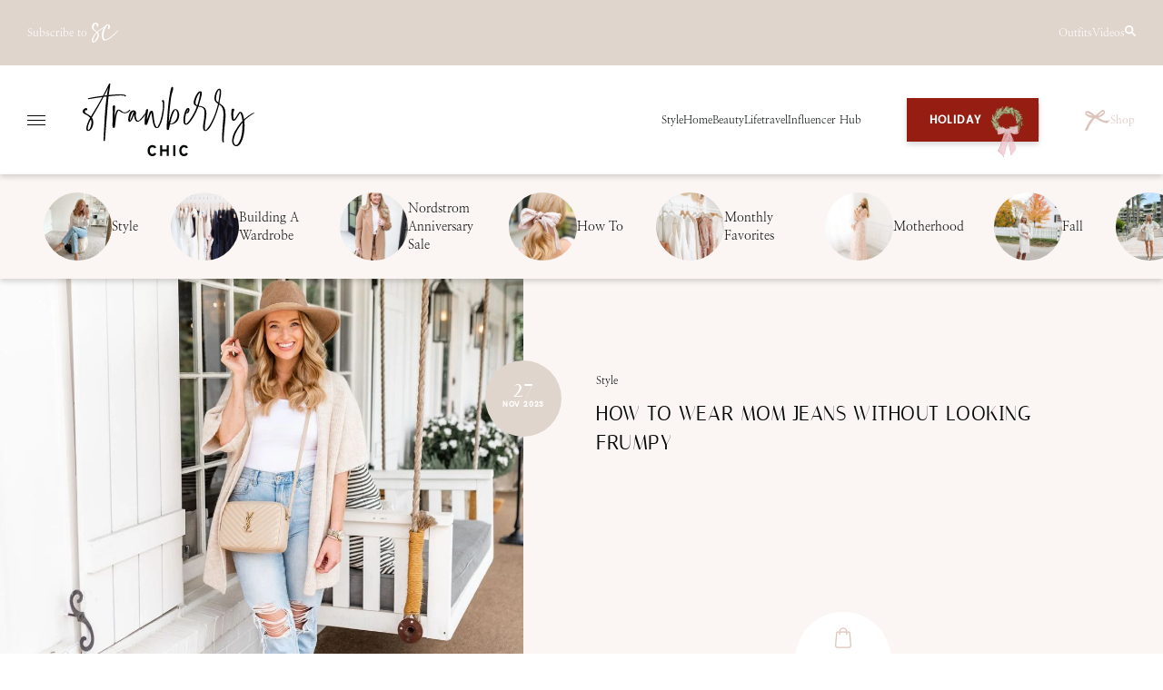

--- FILE ---
content_type: text/html; charset=UTF-8
request_url: https://www.strawberrychicblog.com/how-to-wear-mom-jeans-without-looking-frumpy/
body_size: 86654
content:
<!doctype html>
<!--[if lt IE 9]><html class="no-js no-svg ie lt-ie9 lt-ie8 lt-ie7" lang="en-US"> <![endif]-->
<!--[if IE 9]><html class="no-js no-svg ie ie9 lt-ie9 lt-ie8" lang="en-US"> <![endif]-->
<!--[if gt IE 9]><!--><html class="no-js no-svg" lang="en-US"> <!--<![endif]-->
      <head>
  <meta charset="UTF-8" />
  <meta name="description" content="Best Atlanta Style Blog for the Everyday Girly Girl">
  <link rel="stylesheet" href="https://www.strawberrychicblog.com/wp-content/themes/strawberry-chic/dist/style.css" type="text/css" media="screen" />
  <meta http-equiv="Content-Type" content="text/html; charset=UTF-8" />
  <meta name="viewport" content="width=device-width, user-scalable=no" />
  <meta http-equiv="X-UA-Compatible" content="IE=edge">
  <link rel="author" href="https://www.strawberrychicblog.com/wp-content/themes/strawberry-chic/humans.txt" />
  <link rel="pingback" href="https://www.strawberrychicblog.com/xmlrpc.php" />
  <link rel="profile" href="https://gmpg.org/xfn/11">
  <link rel="preload" as="font" type="font/woff2" href="https://www.strawberrychicblog.com/wp-content/themes/strawberry-chic/src/fonts/Italiana-Regular.woff2" crossorigin>
  <link rel="preload" as="font" type="font/woff2" href="https://www.strawberrychicblog.com/wp-content/themes/strawberry-chic/src/fonts/NanumMyeongjo-Regular.woff2" crossorigin>
  <link rel="preload" as="font" type="font/woff2" href="https://www.strawberrychicblog.com/wp-content/themes/strawberry-chic/src/fonts/Poppins-Medium.woff2" crossorigin>
  <link rel="preload" as="font" type="font/woff" href="https://www.strawberrychicblog.com/wp-content/themes/strawberry-chic/src/fonts/Barrington.woff" crossorigin>
  <link rel="preload" as="font" type="font/woff2" href="https://www.strawberrychicblog.com/wp-content/themes/strawberry-chic/src/fonts/NanumMyeongjo-Bold.woff2" crossorigin>
      <link rel="preload" as="image" href="https://www.strawberrychicblog.com/wp-content/uploads/2020/08/KVC_2755-600x899.jpg" imagesrcset="https://www.strawberrychicblog.com/wp-content/uploads/2020/08/KVC_2755-600x899.jpg 600w, https://www.strawberrychicblog.com/wp-content/uploads/2020/08/KVC_2755-350x524.jpg 350w, https://www.strawberrychicblog.com/wp-content/uploads/2020/08/KVC_2755-768x1151.jpg 768w, https://www.strawberrychicblog.com/wp-content/uploads/2020/08/KVC_2755-1025x1536.jpg 1025w, https://www.strawberrychicblog.com/wp-content/uploads/2020/08/KVC_2755.jpg 1080w">
    <meta name='robots' content='index, follow, max-image-preview:large, max-snippet:-1, max-video-preview:-1' />

	<!-- This site is optimized with the Yoast SEO Premium plugin v26.2 (Yoast SEO v26.7) - https://yoast.com/wordpress/plugins/seo/ -->
	<title>How to Wear Mom Jeans Closer to Body &amp; Avoid Frumpy Look</title><link rel="preload" href="/wp-content/themes/strawberry-chic/src/graphics/wreath.png" as="image" fetchpriority="high"><link rel="preload" href="https://www.strawberrychicblog.com/wp-content/uploads/2023/07/IMG_5657-350x467.jpg" as="image" imagesrcset="https://www.strawberrychicblog.com/wp-content/uploads/2023/07/IMG_5657-350x467.jpg 350w, https://www.strawberrychicblog.com/wp-content/uploads/2023/07/IMG_5657-600x800.jpg 600w, https://www.strawberrychicblog.com/wp-content/uploads/2023/07/IMG_5657-1200x1600.jpg 1200w, https://www.strawberrychicblog.com/wp-content/uploads/2023/07/IMG_5657-768x1024.jpg 768w, https://www.strawberrychicblog.com/wp-content/uploads/2023/07/IMG_5657-1152x1536.jpg 1152w, https://www.strawberrychicblog.com/wp-content/uploads/2023/07/IMG_5657.jpg 1536w" imagesizes="(max-width: 350px) 100vw, 350px" fetchpriority="high"><link rel="preload" href="https://www.strawberrychicblog.com/wp-content/themes/strawberry-chic/src/fonts/Italiana-Regular.woff2" as="font" type="font/woff2" crossorigin><link rel="preload" href="https://www.strawberrychicblog.com/wp-content/themes/strawberry-chic/src/fonts/NanumMyeongjo-Regular.woff2" as="font" type="font/woff2" crossorigin><link rel="preload" href="https://www.strawberrychicblog.com/wp-content/themes/strawberry-chic/src/fonts/Poppins-Medium.woff2" as="font" type="font/woff2" crossorigin><link rel="preload" href="https://www.strawberrychicblog.com/wp-content/themes/strawberry-chic/src/fonts/Barrington.woff" as="font" type="font/woff" crossorigin><link rel="preload" href="https://www.strawberrychicblog.com/wp-content/themes/strawberry-chic/src/fonts/NanumMyeongjo-Bold.woff2" as="font" type="font/woff2" crossorigin><style id="perfmatters-used-css">:where(.wp-block-button__link){border-radius:9999px;box-shadow:none;padding:calc(.667em + 2px) calc(1.333em + 2px);text-decoration:none;}:root :where(.wp-block-button .wp-block-button__link.is-style-outline),:root :where(.wp-block-button.is-style-outline>.wp-block-button__link){border:2px solid;padding:.667em 1.333em;}:root :where(.wp-block-button .wp-block-button__link.is-style-outline:not(.has-text-color)),:root :where(.wp-block-button.is-style-outline>.wp-block-button__link:not(.has-text-color)){color:currentColor;}:root :where(.wp-block-button .wp-block-button__link.is-style-outline:not(.has-background)),:root :where(.wp-block-button.is-style-outline>.wp-block-button__link:not(.has-background)){background-color:initial;background-image:none;}:where(.wp-block-columns){margin-bottom:1.75em;}:where(.wp-block-columns.has-background){padding:1.25em 2.375em;}:where(.wp-block-post-comments input[type=submit]){border:none;}:where(.wp-block-cover-image:not(.has-text-color)),:where(.wp-block-cover:not(.has-text-color)){color:#fff;}:where(.wp-block-cover-image.is-light:not(.has-text-color)),:where(.wp-block-cover.is-light:not(.has-text-color)){color:#000;}:root :where(.wp-block-cover h1:not(.has-text-color)),:root :where(.wp-block-cover h2:not(.has-text-color)),:root :where(.wp-block-cover h3:not(.has-text-color)),:root :where(.wp-block-cover h4:not(.has-text-color)),:root :where(.wp-block-cover h5:not(.has-text-color)),:root :where(.wp-block-cover h6:not(.has-text-color)),:root :where(.wp-block-cover p:not(.has-text-color)){color:inherit;}:where(.wp-block-file){margin-bottom:1.5em;}:where(.wp-block-file__button){border-radius:2em;display:inline-block;padding:.5em 1em;}:where(.wp-block-file__button):is(a):active,:where(.wp-block-file__button):is(a):focus,:where(.wp-block-file__button):is(a):hover,:where(.wp-block-file__button):is(a):visited{box-shadow:none;color:#fff;opacity:.85;text-decoration:none;}:where(.wp-block-group.wp-block-group-is-layout-constrained){position:relative;}.wp-block-image>a,.wp-block-image>figure>a{display:inline-block;}.wp-block-image img{box-sizing:border-box;height:auto;max-width:100%;vertical-align:bottom;}.wp-block-image[style*=border-radius] img,.wp-block-image[style*=border-radius]>a{border-radius:inherit;}.wp-block-image :where(figcaption){margin-bottom:1em;margin-top:.5em;}.wp-block-image figure{margin:0;}@keyframes show-content-image{0%{visibility:hidden;}99%{visibility:hidden;}to{visibility:visible;}}@keyframes turn-on-visibility{0%{opacity:0;}to{opacity:1;}}@keyframes turn-off-visibility{0%{opacity:1;visibility:visible;}99%{opacity:0;visibility:visible;}to{opacity:0;visibility:hidden;}}@keyframes lightbox-zoom-in{0%{transform:translate(calc(( -100vw + var(--wp--lightbox-scrollbar-width) ) / 2 + var(--wp--lightbox-initial-left-position)),calc(-50vh + var(--wp--lightbox-initial-top-position))) scale(var(--wp--lightbox-scale));}to{transform:translate(-50%,-50%) scale(1);}}@keyframes lightbox-zoom-out{0%{transform:translate(-50%,-50%) scale(1);visibility:visible;}99%{visibility:visible;}to{transform:translate(calc(( -100vw + var(--wp--lightbox-scrollbar-width) ) / 2 + var(--wp--lightbox-initial-left-position)),calc(-50vh + var(--wp--lightbox-initial-top-position))) scale(var(--wp--lightbox-scale));visibility:hidden;}}:where(.wp-block-latest-comments:not([style*=line-height] .wp-block-latest-comments__comment)){line-height:1.1;}:where(.wp-block-latest-comments:not([style*=line-height] .wp-block-latest-comments__comment-excerpt p)){line-height:1.8;}:root :where(.wp-block-latest-posts.is-grid){padding:0;}:root :where(.wp-block-latest-posts.wp-block-latest-posts__list){padding-left:0;}ol,ul{box-sizing:border-box;}:root :where(.wp-block-list.has-background){padding:1.25em 2.375em;}:where(.wp-block-navigation.has-background .wp-block-navigation-item a:not(.wp-element-button)),:where(.wp-block-navigation.has-background .wp-block-navigation-submenu a:not(.wp-element-button)){padding:.5em 1em;}:where(.wp-block-navigation .wp-block-navigation__submenu-container .wp-block-navigation-item a:not(.wp-element-button)),:where(.wp-block-navigation .wp-block-navigation__submenu-container .wp-block-navigation-submenu a:not(.wp-element-button)),:where(.wp-block-navigation .wp-block-navigation__submenu-container .wp-block-navigation-submenu button.wp-block-navigation-item__content),:where(.wp-block-navigation .wp-block-navigation__submenu-container .wp-block-pages-list__item button.wp-block-navigation-item__content){padding:.5em 1em;}@keyframes overlay-menu__fade-in-animation{0%{opacity:0;transform:translateY(.5em);}to{opacity:1;transform:translateY(0);}}:root :where(p.has-background){padding:1.25em 2.375em;}:where(p.has-text-color:not(.has-link-color)) a{color:inherit;}:where(.wp-block-post-comments-form) input:not([type=submit]),:where(.wp-block-post-comments-form) textarea{border:1px solid #949494;font-family:inherit;font-size:1em;}:where(.wp-block-post-comments-form) input:where(:not([type=submit]):not([type=checkbox])),:where(.wp-block-post-comments-form) textarea{padding:calc(.667em + 2px);}:where(.wp-block-post-excerpt){box-sizing:border-box;margin-bottom:var(--wp--style--block-gap);margin-top:var(--wp--style--block-gap);}:where(.wp-block-preformatted.has-background){padding:1.25em 2.375em;}:where(.wp-block-search__button){border:1px solid #ccc;padding:6px 10px;}:where(.wp-block-search__input){font-family:inherit;font-size:inherit;font-style:inherit;font-weight:inherit;letter-spacing:inherit;line-height:inherit;text-transform:inherit;}:where(.wp-block-search__button-inside .wp-block-search__inside-wrapper){border:1px solid #949494;box-sizing:border-box;padding:4px;}:where(.wp-block-search__button-inside .wp-block-search__inside-wrapper) :where(.wp-block-search__button){padding:4px 8px;}:root :where(.wp-block-separator.is-style-dots){height:auto;line-height:1;text-align:center;}:root :where(.wp-block-separator.is-style-dots):before{color:currentColor;content:"···";font-family:serif;font-size:1.5em;letter-spacing:2em;padding-left:2em;}:root :where(.wp-block-site-logo.is-style-rounded){border-radius:9999px;}:root :where(.wp-block-social-links .wp-social-link a){padding:.25em;}:root :where(.wp-block-social-links.is-style-logos-only .wp-social-link a){padding:0;}:root :where(.wp-block-social-links.is-style-pill-shape .wp-social-link a){padding-left:.6666666667em;padding-right:.6666666667em;}:root :where(.wp-block-tag-cloud.is-style-outline){display:flex;flex-wrap:wrap;gap:1ch;}:root :where(.wp-block-tag-cloud.is-style-outline a){border:1px solid;font-size:unset !important;margin-right:0;padding:1ch 2ch;text-decoration:none !important;}:root :where(.wp-block-table-of-contents){box-sizing:border-box;}:where(.wp-block-term-description){box-sizing:border-box;margin-bottom:var(--wp--style--block-gap);margin-top:var(--wp--style--block-gap);}:where(pre.wp-block-verse){font-family:inherit;}:root{--wp--preset--font-size--normal:16px;--wp--preset--font-size--huge:42px;}.has-text-align-center{text-align:center;}.screen-reader-text{border:0;clip-path:inset(50%);height:1px;margin:-1px;overflow:hidden;padding:0;position:absolute;width:1px;word-wrap:normal !important;}.screen-reader-text:focus{background-color:#ddd;clip-path:none;color:#444;display:block;font-size:1em;height:auto;left:5px;line-height:normal;padding:15px 23px 14px;text-decoration:none;top:5px;width:auto;z-index:100000;}html :where(.has-border-color){border-style:solid;}html :where([style*=border-top-color]){border-top-style:solid;}html :where([style*=border-right-color]){border-right-style:solid;}html :where([style*=border-bottom-color]){border-bottom-style:solid;}html :where([style*=border-left-color]){border-left-style:solid;}html :where([style*=border-width]){border-style:solid;}html :where([style*=border-top-width]){border-top-style:solid;}html :where([style*=border-right-width]){border-right-style:solid;}html :where([style*=border-bottom-width]){border-bottom-style:solid;}html :where([style*=border-left-width]){border-left-style:solid;}html :where(img[class*=wp-image-]){height:auto;max-width:100%;}:where(figure){margin:0 0 1em;}html :where(.is-position-sticky){--wp-admin--admin-bar--position-offset:var(--wp-admin--admin-bar--height,0px);}@media screen and (max-width:600px){html :where(.is-position-sticky){--wp-admin--admin-bar--position-offset:0px;}}@keyframes search-filter-loader-rotate{0%{transform:rotate(0);}100%{transform:rotate(360deg);}}</style>
	<meta name="description" content="Because mom jeans have a more relaxed fit, it could potentially look unflattering. Today, I&#039;m sharing how to wear mom jeans with these ideas!" />
	<link rel="canonical" href="https://www.strawberrychicblog.com/how-to-wear-mom-jeans-without-looking-frumpy/" />
	<meta property="og:locale" content="en_US" />
	<meta property="og:type" content="article" />
	<meta property="og:title" content="How To Wear Mom Jeans Without Looking Frumpy" />
	<meta property="og:description" content="Because mom jeans have a more relaxed fit, it could potentially look unflattering. Today, I&#039;m sharing how to wear mom jeans with these ideas!" />
	<meta property="og:url" content="https://www.strawberrychicblog.com/how-to-wear-mom-jeans-without-looking-frumpy/" />
	<meta property="og:site_name" content="Strawberry Chic" />
	<meta property="article:published_time" content="2023-11-28T02:42:53+00:00" />
	<meta property="article:modified_time" content="2023-11-28T02:42:54+00:00" />
	<meta property="og:image" content="https://www.strawberrychicblog.com/wp-content/uploads/2020/08/KVC_2755.jpg" />
	<meta property="og:image:width" content="1080" />
	<meta property="og:image:height" content="1618" />
	<meta property="og:image:type" content="image/jpeg" />
	<meta name="author" content="Amanda John" />
	<meta name="twitter:card" content="summary_large_image" />
	<meta name="twitter:creator" content="@xoamandajohn" />
	<meta name="twitter:site" content="@xoamandajohn" />
	<meta name="twitter:label1" content="Written by" />
	<meta name="twitter:data1" content="Amanda John" />
	<meta name="twitter:label2" content="Est. reading time" />
	<meta name="twitter:data2" content="9 minutes" />
	<script type="application/ld+json" class="yoast-schema-graph">{"@context":"https://schema.org","@graph":[{"@type":"Article","@id":"https://www.strawberrychicblog.com/how-to-wear-mom-jeans-without-looking-frumpy/#article","isPartOf":{"@id":"https://www.strawberrychicblog.com/how-to-wear-mom-jeans-without-looking-frumpy/"},"author":{"name":"Amanda John","@id":"https://www.strawberrychicblog.com/#/schema/person/3383730595446916343ff012c346ddb8"},"headline":"How To Wear Mom Jeans Without Looking Frumpy","datePublished":"2023-11-28T02:42:53+00:00","dateModified":"2023-11-28T02:42:54+00:00","mainEntityOfPage":{"@id":"https://www.strawberrychicblog.com/how-to-wear-mom-jeans-without-looking-frumpy/"},"wordCount":1586,"commentCount":0,"publisher":{"@id":"https://www.strawberrychicblog.com/#/schema/person/3383730595446916343ff012c346ddb8"},"image":{"@id":"https://www.strawberrychicblog.com/how-to-wear-mom-jeans-without-looking-frumpy/#primaryimage"},"thumbnailUrl":"https://www.strawberrychicblog.com/wp-content/uploads/2020/08/KVC_2755.jpg","keywords":["how to","how to style","mom jeans"],"articleSection":["How To","Style"],"inLanguage":"en-US","potentialAction":[{"@type":"CommentAction","name":"Comment","target":["https://www.strawberrychicblog.com/how-to-wear-mom-jeans-without-looking-frumpy/#respond"]}]},{"@type":"WebPage","@id":"https://www.strawberrychicblog.com/how-to-wear-mom-jeans-without-looking-frumpy/","url":"https://www.strawberrychicblog.com/how-to-wear-mom-jeans-without-looking-frumpy/","name":"How to Wear Mom Jeans Closer to Body & Avoid Frumpy Look","isPartOf":{"@id":"https://www.strawberrychicblog.com/#website"},"primaryImageOfPage":{"@id":"https://www.strawberrychicblog.com/how-to-wear-mom-jeans-without-looking-frumpy/#primaryimage"},"image":{"@id":"https://www.strawberrychicblog.com/how-to-wear-mom-jeans-without-looking-frumpy/#primaryimage"},"thumbnailUrl":"https://www.strawberrychicblog.com/wp-content/uploads/2020/08/KVC_2755.jpg","datePublished":"2023-11-28T02:42:53+00:00","dateModified":"2023-11-28T02:42:54+00:00","description":"Because mom jeans have a more relaxed fit, it could potentially look unflattering. Today, I'm sharing how to wear mom jeans with these ideas!","breadcrumb":{"@id":"https://www.strawberrychicblog.com/how-to-wear-mom-jeans-without-looking-frumpy/#breadcrumb"},"inLanguage":"en-US","potentialAction":[{"@type":"ReadAction","target":["https://www.strawberrychicblog.com/how-to-wear-mom-jeans-without-looking-frumpy/"]}]},{"@type":"ImageObject","inLanguage":"en-US","@id":"https://www.strawberrychicblog.com/how-to-wear-mom-jeans-without-looking-frumpy/#primaryimage","url":"https://www.strawberrychicblog.com/wp-content/uploads/2020/08/KVC_2755.jpg","contentUrl":"https://www.strawberrychicblog.com/wp-content/uploads/2020/08/KVC_2755.jpg","width":1080,"height":1618,"caption":"mom jean outfit"},{"@type":"BreadcrumbList","@id":"https://www.strawberrychicblog.com/how-to-wear-mom-jeans-without-looking-frumpy/#breadcrumb","itemListElement":[{"@type":"ListItem","position":1,"name":"Home","item":"https://www.strawberrychicblog.com/"},{"@type":"ListItem","position":2,"name":"How To Wear Mom Jeans Without Looking Frumpy"}]},{"@type":"WebSite","@id":"https://www.strawberrychicblog.com/#website","url":"https://www.strawberrychicblog.com/","name":"Strawberry Chic","description":"Best Atlanta Style Blog for the Everyday Girly Girl","publisher":{"@id":"https://www.strawberrychicblog.com/#/schema/person/3383730595446916343ff012c346ddb8"},"potentialAction":[{"@type":"SearchAction","target":{"@type":"EntryPoint","urlTemplate":"https://www.strawberrychicblog.com/?s={search_term_string}"},"query-input":{"@type":"PropertyValueSpecification","valueRequired":true,"valueName":"search_term_string"}}],"inLanguage":"en-US"},{"@type":["Person","Organization"],"@id":"https://www.strawberrychicblog.com/#/schema/person/3383730595446916343ff012c346ddb8","name":"Amanda John","image":{"@type":"ImageObject","inLanguage":"en-US","@id":"https://www.strawberrychicblog.com/#/schema/person/image/","url":"https://www.strawberrychicblog.com/wp-content/uploads/2020/07/resize-2-3.png","contentUrl":"https://www.strawberrychicblog.com/wp-content/uploads/2020/07/resize-2-3.png","width":1080,"height":1080,"caption":"Amanda John"},"logo":{"@id":"https://www.strawberrychicblog.com/#/schema/person/image/"},"sameAs":["http://strawberrychicblog.com","https://x.com/xoamandajohn"]}]}</script>
	<!-- / Yoast SEO Premium plugin. -->


<link rel='dns-prefetch' href='//scripts.mediavine.com' />
<link href='//hb.wpmucdn.com' rel='preconnect' />
<link rel="alternate" type="application/rss+xml" title="Strawberry Chic &raquo; Feed" href="https://www.strawberrychicblog.com/feed/" />
<link rel="alternate" type="application/rss+xml" title="Strawberry Chic &raquo; Comments Feed" href="https://www.strawberrychicblog.com/comments/feed/" />
<link rel="alternate" type="application/rss+xml" title="Strawberry Chic &raquo; How To Wear Mom Jeans Without Looking Frumpy Comments Feed" href="https://www.strawberrychicblog.com/how-to-wear-mom-jeans-without-looking-frumpy/feed/" />
<link rel="alternate" title="oEmbed (JSON)" type="application/json+oembed" href="https://www.strawberrychicblog.com/wp-json/oembed/1.0/embed?url=https%3A%2F%2Fwww.strawberrychicblog.com%2Fhow-to-wear-mom-jeans-without-looking-frumpy%2F" />
<link rel="alternate" title="oEmbed (XML)" type="text/xml+oembed" href="https://www.strawberrychicblog.com/wp-json/oembed/1.0/embed?url=https%3A%2F%2Fwww.strawberrychicblog.com%2Fhow-to-wear-mom-jeans-without-looking-frumpy%2F&#038;format=xml" />
<style id='wp-img-auto-sizes-contain-inline-css' type='text/css'>
img:is([sizes=auto i],[sizes^="auto," i]){contain-intrinsic-size:3000px 1500px}
/*# sourceURL=wp-img-auto-sizes-contain-inline-css */
</style>
<style id='wp-block-library-inline-css' type='text/css'>
:root{--wp-block-synced-color:#7a00df;--wp-block-synced-color--rgb:122,0,223;--wp-bound-block-color:var(--wp-block-synced-color);--wp-editor-canvas-background:#ddd;--wp-admin-theme-color:#007cba;--wp-admin-theme-color--rgb:0,124,186;--wp-admin-theme-color-darker-10:#006ba1;--wp-admin-theme-color-darker-10--rgb:0,107,160.5;--wp-admin-theme-color-darker-20:#005a87;--wp-admin-theme-color-darker-20--rgb:0,90,135;--wp-admin-border-width-focus:2px}@media (min-resolution:192dpi){:root{--wp-admin-border-width-focus:1.5px}}.wp-element-button{cursor:pointer}:root .has-very-light-gray-background-color{background-color:#eee}:root .has-very-dark-gray-background-color{background-color:#313131}:root .has-very-light-gray-color{color:#eee}:root .has-very-dark-gray-color{color:#313131}:root .has-vivid-green-cyan-to-vivid-cyan-blue-gradient-background{background:linear-gradient(135deg,#00d084,#0693e3)}:root .has-purple-crush-gradient-background{background:linear-gradient(135deg,#34e2e4,#4721fb 50%,#ab1dfe)}:root .has-hazy-dawn-gradient-background{background:linear-gradient(135deg,#faaca8,#dad0ec)}:root .has-subdued-olive-gradient-background{background:linear-gradient(135deg,#fafae1,#67a671)}:root .has-atomic-cream-gradient-background{background:linear-gradient(135deg,#fdd79a,#004a59)}:root .has-nightshade-gradient-background{background:linear-gradient(135deg,#330968,#31cdcf)}:root .has-midnight-gradient-background{background:linear-gradient(135deg,#020381,#2874fc)}:root{--wp--preset--font-size--normal:16px;--wp--preset--font-size--huge:42px}.has-regular-font-size{font-size:1em}.has-larger-font-size{font-size:2.625em}.has-normal-font-size{font-size:var(--wp--preset--font-size--normal)}.has-huge-font-size{font-size:var(--wp--preset--font-size--huge)}.has-text-align-center{text-align:center}.has-text-align-left{text-align:left}.has-text-align-right{text-align:right}.has-fit-text{white-space:nowrap!important}#end-resizable-editor-section{display:none}.aligncenter{clear:both}.items-justified-left{justify-content:flex-start}.items-justified-center{justify-content:center}.items-justified-right{justify-content:flex-end}.items-justified-space-between{justify-content:space-between}.screen-reader-text{border:0;clip-path:inset(50%);height:1px;margin:-1px;overflow:hidden;padding:0;position:absolute;width:1px;word-wrap:normal!important}.screen-reader-text:focus{background-color:#ddd;clip-path:none;color:#444;display:block;font-size:1em;height:auto;left:5px;line-height:normal;padding:15px 23px 14px;text-decoration:none;top:5px;width:auto;z-index:100000}html :where(.has-border-color){border-style:solid}html :where([style*=border-top-color]){border-top-style:solid}html :where([style*=border-right-color]){border-right-style:solid}html :where([style*=border-bottom-color]){border-bottom-style:solid}html :where([style*=border-left-color]){border-left-style:solid}html :where([style*=border-width]){border-style:solid}html :where([style*=border-top-width]){border-top-style:solid}html :where([style*=border-right-width]){border-right-style:solid}html :where([style*=border-bottom-width]){border-bottom-style:solid}html :where([style*=border-left-width]){border-left-style:solid}html :where(img[class*=wp-image-]){height:auto;max-width:100%}:where(figure){margin:0 0 1em}html :where(.is-position-sticky){--wp-admin--admin-bar--position-offset:var(--wp-admin--admin-bar--height,0px)}@media screen and (max-width:600px){html :where(.is-position-sticky){--wp-admin--admin-bar--position-offset:0px}}

/*# sourceURL=wp-block-library-inline-css */
</style><style id='wp-block-gallery-inline-css' type='text/css'>
.blocks-gallery-grid:not(.has-nested-images),.wp-block-gallery:not(.has-nested-images){display:flex;flex-wrap:wrap;list-style-type:none;margin:0;padding:0}.blocks-gallery-grid:not(.has-nested-images) .blocks-gallery-image,.blocks-gallery-grid:not(.has-nested-images) .blocks-gallery-item,.wp-block-gallery:not(.has-nested-images) .blocks-gallery-image,.wp-block-gallery:not(.has-nested-images) .blocks-gallery-item{display:flex;flex-direction:column;flex-grow:1;justify-content:center;margin:0 1em 1em 0;position:relative;width:calc(50% - 1em)}.blocks-gallery-grid:not(.has-nested-images) .blocks-gallery-image:nth-of-type(2n),.blocks-gallery-grid:not(.has-nested-images) .blocks-gallery-item:nth-of-type(2n),.wp-block-gallery:not(.has-nested-images) .blocks-gallery-image:nth-of-type(2n),.wp-block-gallery:not(.has-nested-images) .blocks-gallery-item:nth-of-type(2n){margin-right:0}.blocks-gallery-grid:not(.has-nested-images) .blocks-gallery-image figure,.blocks-gallery-grid:not(.has-nested-images) .blocks-gallery-item figure,.wp-block-gallery:not(.has-nested-images) .blocks-gallery-image figure,.wp-block-gallery:not(.has-nested-images) .blocks-gallery-item figure{align-items:flex-end;display:flex;height:100%;justify-content:flex-start;margin:0}.blocks-gallery-grid:not(.has-nested-images) .blocks-gallery-image img,.blocks-gallery-grid:not(.has-nested-images) .blocks-gallery-item img,.wp-block-gallery:not(.has-nested-images) .blocks-gallery-image img,.wp-block-gallery:not(.has-nested-images) .blocks-gallery-item img{display:block;height:auto;max-width:100%;width:auto}.blocks-gallery-grid:not(.has-nested-images) .blocks-gallery-image figcaption,.blocks-gallery-grid:not(.has-nested-images) .blocks-gallery-item figcaption,.wp-block-gallery:not(.has-nested-images) .blocks-gallery-image figcaption,.wp-block-gallery:not(.has-nested-images) .blocks-gallery-item figcaption{background:linear-gradient(0deg,#000000b3,#0000004d 70%,#0000);bottom:0;box-sizing:border-box;color:#fff;font-size:.8em;margin:0;max-height:100%;overflow:auto;padding:3em .77em .7em;position:absolute;text-align:center;width:100%;z-index:2}.blocks-gallery-grid:not(.has-nested-images) .blocks-gallery-image figcaption img,.blocks-gallery-grid:not(.has-nested-images) .blocks-gallery-item figcaption img,.wp-block-gallery:not(.has-nested-images) .blocks-gallery-image figcaption img,.wp-block-gallery:not(.has-nested-images) .blocks-gallery-item figcaption img{display:inline}.blocks-gallery-grid:not(.has-nested-images) figcaption,.wp-block-gallery:not(.has-nested-images) figcaption{flex-grow:1}.blocks-gallery-grid:not(.has-nested-images).is-cropped .blocks-gallery-image a,.blocks-gallery-grid:not(.has-nested-images).is-cropped .blocks-gallery-image img,.blocks-gallery-grid:not(.has-nested-images).is-cropped .blocks-gallery-item a,.blocks-gallery-grid:not(.has-nested-images).is-cropped .blocks-gallery-item img,.wp-block-gallery:not(.has-nested-images).is-cropped .blocks-gallery-image a,.wp-block-gallery:not(.has-nested-images).is-cropped .blocks-gallery-image img,.wp-block-gallery:not(.has-nested-images).is-cropped .blocks-gallery-item a,.wp-block-gallery:not(.has-nested-images).is-cropped .blocks-gallery-item img{flex:1;height:100%;object-fit:cover;width:100%}.blocks-gallery-grid:not(.has-nested-images).columns-1 .blocks-gallery-image,.blocks-gallery-grid:not(.has-nested-images).columns-1 .blocks-gallery-item,.wp-block-gallery:not(.has-nested-images).columns-1 .blocks-gallery-image,.wp-block-gallery:not(.has-nested-images).columns-1 .blocks-gallery-item{margin-right:0;width:100%}@media (min-width:600px){.blocks-gallery-grid:not(.has-nested-images).columns-3 .blocks-gallery-image,.blocks-gallery-grid:not(.has-nested-images).columns-3 .blocks-gallery-item,.wp-block-gallery:not(.has-nested-images).columns-3 .blocks-gallery-image,.wp-block-gallery:not(.has-nested-images).columns-3 .blocks-gallery-item{margin-right:1em;width:calc(33.33333% - .66667em)}.blocks-gallery-grid:not(.has-nested-images).columns-4 .blocks-gallery-image,.blocks-gallery-grid:not(.has-nested-images).columns-4 .blocks-gallery-item,.wp-block-gallery:not(.has-nested-images).columns-4 .blocks-gallery-image,.wp-block-gallery:not(.has-nested-images).columns-4 .blocks-gallery-item{margin-right:1em;width:calc(25% - .75em)}.blocks-gallery-grid:not(.has-nested-images).columns-5 .blocks-gallery-image,.blocks-gallery-grid:not(.has-nested-images).columns-5 .blocks-gallery-item,.wp-block-gallery:not(.has-nested-images).columns-5 .blocks-gallery-image,.wp-block-gallery:not(.has-nested-images).columns-5 .blocks-gallery-item{margin-right:1em;width:calc(20% - .8em)}.blocks-gallery-grid:not(.has-nested-images).columns-6 .blocks-gallery-image,.blocks-gallery-grid:not(.has-nested-images).columns-6 .blocks-gallery-item,.wp-block-gallery:not(.has-nested-images).columns-6 .blocks-gallery-image,.wp-block-gallery:not(.has-nested-images).columns-6 .blocks-gallery-item{margin-right:1em;width:calc(16.66667% - .83333em)}.blocks-gallery-grid:not(.has-nested-images).columns-7 .blocks-gallery-image,.blocks-gallery-grid:not(.has-nested-images).columns-7 .blocks-gallery-item,.wp-block-gallery:not(.has-nested-images).columns-7 .blocks-gallery-image,.wp-block-gallery:not(.has-nested-images).columns-7 .blocks-gallery-item{margin-right:1em;width:calc(14.28571% - .85714em)}.blocks-gallery-grid:not(.has-nested-images).columns-8 .blocks-gallery-image,.blocks-gallery-grid:not(.has-nested-images).columns-8 .blocks-gallery-item,.wp-block-gallery:not(.has-nested-images).columns-8 .blocks-gallery-image,.wp-block-gallery:not(.has-nested-images).columns-8 .blocks-gallery-item{margin-right:1em;width:calc(12.5% - .875em)}.blocks-gallery-grid:not(.has-nested-images).columns-1 .blocks-gallery-image:nth-of-type(1n),.blocks-gallery-grid:not(.has-nested-images).columns-1 .blocks-gallery-item:nth-of-type(1n),.blocks-gallery-grid:not(.has-nested-images).columns-2 .blocks-gallery-image:nth-of-type(2n),.blocks-gallery-grid:not(.has-nested-images).columns-2 .blocks-gallery-item:nth-of-type(2n),.blocks-gallery-grid:not(.has-nested-images).columns-3 .blocks-gallery-image:nth-of-type(3n),.blocks-gallery-grid:not(.has-nested-images).columns-3 .blocks-gallery-item:nth-of-type(3n),.blocks-gallery-grid:not(.has-nested-images).columns-4 .blocks-gallery-image:nth-of-type(4n),.blocks-gallery-grid:not(.has-nested-images).columns-4 .blocks-gallery-item:nth-of-type(4n),.blocks-gallery-grid:not(.has-nested-images).columns-5 .blocks-gallery-image:nth-of-type(5n),.blocks-gallery-grid:not(.has-nested-images).columns-5 .blocks-gallery-item:nth-of-type(5n),.blocks-gallery-grid:not(.has-nested-images).columns-6 .blocks-gallery-image:nth-of-type(6n),.blocks-gallery-grid:not(.has-nested-images).columns-6 .blocks-gallery-item:nth-of-type(6n),.blocks-gallery-grid:not(.has-nested-images).columns-7 .blocks-gallery-image:nth-of-type(7n),.blocks-gallery-grid:not(.has-nested-images).columns-7 .blocks-gallery-item:nth-of-type(7n),.blocks-gallery-grid:not(.has-nested-images).columns-8 .blocks-gallery-image:nth-of-type(8n),.blocks-gallery-grid:not(.has-nested-images).columns-8 .blocks-gallery-item:nth-of-type(8n),.wp-block-gallery:not(.has-nested-images).columns-1 .blocks-gallery-image:nth-of-type(1n),.wp-block-gallery:not(.has-nested-images).columns-1 .blocks-gallery-item:nth-of-type(1n),.wp-block-gallery:not(.has-nested-images).columns-2 .blocks-gallery-image:nth-of-type(2n),.wp-block-gallery:not(.has-nested-images).columns-2 .blocks-gallery-item:nth-of-type(2n),.wp-block-gallery:not(.has-nested-images).columns-3 .blocks-gallery-image:nth-of-type(3n),.wp-block-gallery:not(.has-nested-images).columns-3 .blocks-gallery-item:nth-of-type(3n),.wp-block-gallery:not(.has-nested-images).columns-4 .blocks-gallery-image:nth-of-type(4n),.wp-block-gallery:not(.has-nested-images).columns-4 .blocks-gallery-item:nth-of-type(4n),.wp-block-gallery:not(.has-nested-images).columns-5 .blocks-gallery-image:nth-of-type(5n),.wp-block-gallery:not(.has-nested-images).columns-5 .blocks-gallery-item:nth-of-type(5n),.wp-block-gallery:not(.has-nested-images).columns-6 .blocks-gallery-image:nth-of-type(6n),.wp-block-gallery:not(.has-nested-images).columns-6 .blocks-gallery-item:nth-of-type(6n),.wp-block-gallery:not(.has-nested-images).columns-7 .blocks-gallery-image:nth-of-type(7n),.wp-block-gallery:not(.has-nested-images).columns-7 .blocks-gallery-item:nth-of-type(7n),.wp-block-gallery:not(.has-nested-images).columns-8 .blocks-gallery-image:nth-of-type(8n),.wp-block-gallery:not(.has-nested-images).columns-8 .blocks-gallery-item:nth-of-type(8n){margin-right:0}}.blocks-gallery-grid:not(.has-nested-images) .blocks-gallery-image:last-child,.blocks-gallery-grid:not(.has-nested-images) .blocks-gallery-item:last-child,.wp-block-gallery:not(.has-nested-images) .blocks-gallery-image:last-child,.wp-block-gallery:not(.has-nested-images) .blocks-gallery-item:last-child{margin-right:0}.blocks-gallery-grid:not(.has-nested-images).alignleft,.blocks-gallery-grid:not(.has-nested-images).alignright,.wp-block-gallery:not(.has-nested-images).alignleft,.wp-block-gallery:not(.has-nested-images).alignright{max-width:420px;width:100%}.blocks-gallery-grid:not(.has-nested-images).aligncenter .blocks-gallery-item figure,.wp-block-gallery:not(.has-nested-images).aligncenter .blocks-gallery-item figure{justify-content:center}.wp-block-gallery:not(.is-cropped) .blocks-gallery-item{align-self:flex-start}figure.wp-block-gallery.has-nested-images{align-items:normal}.wp-block-gallery.has-nested-images figure.wp-block-image:not(#individual-image){margin:0;width:calc(50% - var(--wp--style--unstable-gallery-gap, 16px)/2)}.wp-block-gallery.has-nested-images figure.wp-block-image{box-sizing:border-box;display:flex;flex-direction:column;flex-grow:1;justify-content:center;max-width:100%;position:relative}.wp-block-gallery.has-nested-images figure.wp-block-image>a,.wp-block-gallery.has-nested-images figure.wp-block-image>div{flex-direction:column;flex-grow:1;margin:0}.wp-block-gallery.has-nested-images figure.wp-block-image img{display:block;height:auto;max-width:100%!important;width:auto}.wp-block-gallery.has-nested-images figure.wp-block-image figcaption,.wp-block-gallery.has-nested-images figure.wp-block-image:has(figcaption):before{bottom:0;left:0;max-height:100%;position:absolute;right:0}.wp-block-gallery.has-nested-images figure.wp-block-image:has(figcaption):before{backdrop-filter:blur(3px);content:"";height:100%;-webkit-mask-image:linear-gradient(0deg,#000 20%,#0000);mask-image:linear-gradient(0deg,#000 20%,#0000);max-height:40%;pointer-events:none}.wp-block-gallery.has-nested-images figure.wp-block-image figcaption{box-sizing:border-box;color:#fff;font-size:13px;margin:0;overflow:auto;padding:1em;text-align:center;text-shadow:0 0 1.5px #000}.wp-block-gallery.has-nested-images figure.wp-block-image figcaption::-webkit-scrollbar{height:12px;width:12px}.wp-block-gallery.has-nested-images figure.wp-block-image figcaption::-webkit-scrollbar-track{background-color:initial}.wp-block-gallery.has-nested-images figure.wp-block-image figcaption::-webkit-scrollbar-thumb{background-clip:padding-box;background-color:initial;border:3px solid #0000;border-radius:8px}.wp-block-gallery.has-nested-images figure.wp-block-image figcaption:focus-within::-webkit-scrollbar-thumb,.wp-block-gallery.has-nested-images figure.wp-block-image figcaption:focus::-webkit-scrollbar-thumb,.wp-block-gallery.has-nested-images figure.wp-block-image figcaption:hover::-webkit-scrollbar-thumb{background-color:#fffc}.wp-block-gallery.has-nested-images figure.wp-block-image figcaption{scrollbar-color:#0000 #0000;scrollbar-gutter:stable both-edges;scrollbar-width:thin}.wp-block-gallery.has-nested-images figure.wp-block-image figcaption:focus,.wp-block-gallery.has-nested-images figure.wp-block-image figcaption:focus-within,.wp-block-gallery.has-nested-images figure.wp-block-image figcaption:hover{scrollbar-color:#fffc #0000}.wp-block-gallery.has-nested-images figure.wp-block-image figcaption{will-change:transform}@media (hover:none){.wp-block-gallery.has-nested-images figure.wp-block-image figcaption{scrollbar-color:#fffc #0000}}.wp-block-gallery.has-nested-images figure.wp-block-image figcaption{background:linear-gradient(0deg,#0006,#0000)}.wp-block-gallery.has-nested-images figure.wp-block-image figcaption img{display:inline}.wp-block-gallery.has-nested-images figure.wp-block-image figcaption a{color:inherit}.wp-block-gallery.has-nested-images figure.wp-block-image.has-custom-border img{box-sizing:border-box}.wp-block-gallery.has-nested-images figure.wp-block-image.has-custom-border>a,.wp-block-gallery.has-nested-images figure.wp-block-image.has-custom-border>div,.wp-block-gallery.has-nested-images figure.wp-block-image.is-style-rounded>a,.wp-block-gallery.has-nested-images figure.wp-block-image.is-style-rounded>div{flex:1 1 auto}.wp-block-gallery.has-nested-images figure.wp-block-image.has-custom-border figcaption,.wp-block-gallery.has-nested-images figure.wp-block-image.is-style-rounded figcaption{background:none;color:inherit;flex:initial;margin:0;padding:10px 10px 9px;position:relative;text-shadow:none}.wp-block-gallery.has-nested-images figure.wp-block-image.has-custom-border:before,.wp-block-gallery.has-nested-images figure.wp-block-image.is-style-rounded:before{content:none}.wp-block-gallery.has-nested-images figcaption{flex-basis:100%;flex-grow:1;text-align:center}.wp-block-gallery.has-nested-images:not(.is-cropped) figure.wp-block-image:not(#individual-image){margin-bottom:auto;margin-top:0}.wp-block-gallery.has-nested-images.is-cropped figure.wp-block-image:not(#individual-image){align-self:inherit}.wp-block-gallery.has-nested-images.is-cropped figure.wp-block-image:not(#individual-image)>a,.wp-block-gallery.has-nested-images.is-cropped figure.wp-block-image:not(#individual-image)>div:not(.components-drop-zone){display:flex}.wp-block-gallery.has-nested-images.is-cropped figure.wp-block-image:not(#individual-image) a,.wp-block-gallery.has-nested-images.is-cropped figure.wp-block-image:not(#individual-image) img{flex:1 0 0%;height:100%;object-fit:cover;width:100%}.wp-block-gallery.has-nested-images.columns-1 figure.wp-block-image:not(#individual-image){width:100%}@media (min-width:600px){.wp-block-gallery.has-nested-images.columns-3 figure.wp-block-image:not(#individual-image){width:calc(33.33333% - var(--wp--style--unstable-gallery-gap, 16px)*.66667)}.wp-block-gallery.has-nested-images.columns-4 figure.wp-block-image:not(#individual-image){width:calc(25% - var(--wp--style--unstable-gallery-gap, 16px)*.75)}.wp-block-gallery.has-nested-images.columns-5 figure.wp-block-image:not(#individual-image){width:calc(20% - var(--wp--style--unstable-gallery-gap, 16px)*.8)}.wp-block-gallery.has-nested-images.columns-6 figure.wp-block-image:not(#individual-image){width:calc(16.66667% - var(--wp--style--unstable-gallery-gap, 16px)*.83333)}.wp-block-gallery.has-nested-images.columns-7 figure.wp-block-image:not(#individual-image){width:calc(14.28571% - var(--wp--style--unstable-gallery-gap, 16px)*.85714)}.wp-block-gallery.has-nested-images.columns-8 figure.wp-block-image:not(#individual-image){width:calc(12.5% - var(--wp--style--unstable-gallery-gap, 16px)*.875)}.wp-block-gallery.has-nested-images.columns-default figure.wp-block-image:not(#individual-image){width:calc(33.33% - var(--wp--style--unstable-gallery-gap, 16px)*.66667)}.wp-block-gallery.has-nested-images.columns-default figure.wp-block-image:not(#individual-image):first-child:nth-last-child(2),.wp-block-gallery.has-nested-images.columns-default figure.wp-block-image:not(#individual-image):first-child:nth-last-child(2)~figure.wp-block-image:not(#individual-image){width:calc(50% - var(--wp--style--unstable-gallery-gap, 16px)*.5)}.wp-block-gallery.has-nested-images.columns-default figure.wp-block-image:not(#individual-image):first-child:last-child{width:100%}}.wp-block-gallery.has-nested-images.alignleft,.wp-block-gallery.has-nested-images.alignright{max-width:420px;width:100%}.wp-block-gallery.has-nested-images.aligncenter{justify-content:center}
/*# sourceURL=https://www.strawberrychicblog.com/wp-includes/blocks/gallery/style.min.css */
</style>
<style id='wp-block-heading-inline-css' type='text/css'>
h1:where(.wp-block-heading).has-background,h2:where(.wp-block-heading).has-background,h3:where(.wp-block-heading).has-background,h4:where(.wp-block-heading).has-background,h5:where(.wp-block-heading).has-background,h6:where(.wp-block-heading).has-background{padding:1.25em 2.375em}h1.has-text-align-left[style*=writing-mode]:where([style*=vertical-lr]),h1.has-text-align-right[style*=writing-mode]:where([style*=vertical-rl]),h2.has-text-align-left[style*=writing-mode]:where([style*=vertical-lr]),h2.has-text-align-right[style*=writing-mode]:where([style*=vertical-rl]),h3.has-text-align-left[style*=writing-mode]:where([style*=vertical-lr]),h3.has-text-align-right[style*=writing-mode]:where([style*=vertical-rl]),h4.has-text-align-left[style*=writing-mode]:where([style*=vertical-lr]),h4.has-text-align-right[style*=writing-mode]:where([style*=vertical-rl]),h5.has-text-align-left[style*=writing-mode]:where([style*=vertical-lr]),h5.has-text-align-right[style*=writing-mode]:where([style*=vertical-rl]),h6.has-text-align-left[style*=writing-mode]:where([style*=vertical-lr]),h6.has-text-align-right[style*=writing-mode]:where([style*=vertical-rl]){rotate:180deg}
/*# sourceURL=https://www.strawberrychicblog.com/wp-includes/blocks/heading/style.min.css */
</style>
<style id='wp-block-image-inline-css' type='text/css'>
.wp-block-image>a,.wp-block-image>figure>a{display:inline-block}.wp-block-image img{box-sizing:border-box;height:auto;max-width:100%;vertical-align:bottom}@media not (prefers-reduced-motion){.wp-block-image img.hide{visibility:hidden}.wp-block-image img.show{animation:show-content-image .4s}}.wp-block-image[style*=border-radius] img,.wp-block-image[style*=border-radius]>a{border-radius:inherit}.wp-block-image.has-custom-border img{box-sizing:border-box}.wp-block-image.aligncenter{text-align:center}.wp-block-image.alignfull>a,.wp-block-image.alignwide>a{width:100%}.wp-block-image.alignfull img,.wp-block-image.alignwide img{height:auto;width:100%}.wp-block-image .aligncenter,.wp-block-image .alignleft,.wp-block-image .alignright,.wp-block-image.aligncenter,.wp-block-image.alignleft,.wp-block-image.alignright{display:table}.wp-block-image .aligncenter>figcaption,.wp-block-image .alignleft>figcaption,.wp-block-image .alignright>figcaption,.wp-block-image.aligncenter>figcaption,.wp-block-image.alignleft>figcaption,.wp-block-image.alignright>figcaption{caption-side:bottom;display:table-caption}.wp-block-image .alignleft{float:left;margin:.5em 1em .5em 0}.wp-block-image .alignright{float:right;margin:.5em 0 .5em 1em}.wp-block-image .aligncenter{margin-left:auto;margin-right:auto}.wp-block-image :where(figcaption){margin-bottom:1em;margin-top:.5em}.wp-block-image.is-style-circle-mask img{border-radius:9999px}@supports ((-webkit-mask-image:none) or (mask-image:none)) or (-webkit-mask-image:none){.wp-block-image.is-style-circle-mask img{border-radius:0;-webkit-mask-image:url('data:image/svg+xml;utf8,<svg viewBox="0 0 100 100" xmlns="http://www.w3.org/2000/svg"><circle cx="50" cy="50" r="50"/></svg>');mask-image:url('data:image/svg+xml;utf8,<svg viewBox="0 0 100 100" xmlns="http://www.w3.org/2000/svg"><circle cx="50" cy="50" r="50"/></svg>');mask-mode:alpha;-webkit-mask-position:center;mask-position:center;-webkit-mask-repeat:no-repeat;mask-repeat:no-repeat;-webkit-mask-size:contain;mask-size:contain}}:root :where(.wp-block-image.is-style-rounded img,.wp-block-image .is-style-rounded img){border-radius:9999px}.wp-block-image figure{margin:0}.wp-lightbox-container{display:flex;flex-direction:column;position:relative}.wp-lightbox-container img{cursor:zoom-in}.wp-lightbox-container img:hover+button{opacity:1}.wp-lightbox-container button{align-items:center;backdrop-filter:blur(16px) saturate(180%);background-color:#5a5a5a40;border:none;border-radius:4px;cursor:zoom-in;display:flex;height:20px;justify-content:center;opacity:0;padding:0;position:absolute;right:16px;text-align:center;top:16px;width:20px;z-index:100}@media not (prefers-reduced-motion){.wp-lightbox-container button{transition:opacity .2s ease}}.wp-lightbox-container button:focus-visible{outline:3px auto #5a5a5a40;outline:3px auto -webkit-focus-ring-color;outline-offset:3px}.wp-lightbox-container button:hover{cursor:pointer;opacity:1}.wp-lightbox-container button:focus{opacity:1}.wp-lightbox-container button:focus,.wp-lightbox-container button:hover,.wp-lightbox-container button:not(:hover):not(:active):not(.has-background){background-color:#5a5a5a40;border:none}.wp-lightbox-overlay{box-sizing:border-box;cursor:zoom-out;height:100vh;left:0;overflow:hidden;position:fixed;top:0;visibility:hidden;width:100%;z-index:100000}.wp-lightbox-overlay .close-button{align-items:center;cursor:pointer;display:flex;justify-content:center;min-height:40px;min-width:40px;padding:0;position:absolute;right:calc(env(safe-area-inset-right) + 16px);top:calc(env(safe-area-inset-top) + 16px);z-index:5000000}.wp-lightbox-overlay .close-button:focus,.wp-lightbox-overlay .close-button:hover,.wp-lightbox-overlay .close-button:not(:hover):not(:active):not(.has-background){background:none;border:none}.wp-lightbox-overlay .lightbox-image-container{height:var(--wp--lightbox-container-height);left:50%;overflow:hidden;position:absolute;top:50%;transform:translate(-50%,-50%);transform-origin:top left;width:var(--wp--lightbox-container-width);z-index:9999999999}.wp-lightbox-overlay .wp-block-image{align-items:center;box-sizing:border-box;display:flex;height:100%;justify-content:center;margin:0;position:relative;transform-origin:0 0;width:100%;z-index:3000000}.wp-lightbox-overlay .wp-block-image img{height:var(--wp--lightbox-image-height);min-height:var(--wp--lightbox-image-height);min-width:var(--wp--lightbox-image-width);width:var(--wp--lightbox-image-width)}.wp-lightbox-overlay .wp-block-image figcaption{display:none}.wp-lightbox-overlay button{background:none;border:none}.wp-lightbox-overlay .scrim{background-color:#fff;height:100%;opacity:.9;position:absolute;width:100%;z-index:2000000}.wp-lightbox-overlay.active{visibility:visible}@media not (prefers-reduced-motion){.wp-lightbox-overlay.active{animation:turn-on-visibility .25s both}.wp-lightbox-overlay.active img{animation:turn-on-visibility .35s both}.wp-lightbox-overlay.show-closing-animation:not(.active){animation:turn-off-visibility .35s both}.wp-lightbox-overlay.show-closing-animation:not(.active) img{animation:turn-off-visibility .25s both}.wp-lightbox-overlay.zoom.active{animation:none;opacity:1;visibility:visible}.wp-lightbox-overlay.zoom.active .lightbox-image-container{animation:lightbox-zoom-in .4s}.wp-lightbox-overlay.zoom.active .lightbox-image-container img{animation:none}.wp-lightbox-overlay.zoom.active .scrim{animation:turn-on-visibility .4s forwards}.wp-lightbox-overlay.zoom.show-closing-animation:not(.active){animation:none}.wp-lightbox-overlay.zoom.show-closing-animation:not(.active) .lightbox-image-container{animation:lightbox-zoom-out .4s}.wp-lightbox-overlay.zoom.show-closing-animation:not(.active) .lightbox-image-container img{animation:none}.wp-lightbox-overlay.zoom.show-closing-animation:not(.active) .scrim{animation:turn-off-visibility .4s forwards}}@keyframes show-content-image{0%{visibility:hidden}99%{visibility:hidden}to{visibility:visible}}@keyframes turn-on-visibility{0%{opacity:0}to{opacity:1}}@keyframes turn-off-visibility{0%{opacity:1;visibility:visible}99%{opacity:0;visibility:visible}to{opacity:0;visibility:hidden}}@keyframes lightbox-zoom-in{0%{transform:translate(calc((-100vw + var(--wp--lightbox-scrollbar-width))/2 + var(--wp--lightbox-initial-left-position)),calc(-50vh + var(--wp--lightbox-initial-top-position))) scale(var(--wp--lightbox-scale))}to{transform:translate(-50%,-50%) scale(1)}}@keyframes lightbox-zoom-out{0%{transform:translate(-50%,-50%) scale(1);visibility:visible}99%{visibility:visible}to{transform:translate(calc((-100vw + var(--wp--lightbox-scrollbar-width))/2 + var(--wp--lightbox-initial-left-position)),calc(-50vh + var(--wp--lightbox-initial-top-position))) scale(var(--wp--lightbox-scale));visibility:hidden}}
/*# sourceURL=https://www.strawberrychicblog.com/wp-includes/blocks/image/style.min.css */
</style>
<style id='wp-block-paragraph-inline-css' type='text/css'>
.is-small-text{font-size:.875em}.is-regular-text{font-size:1em}.is-large-text{font-size:2.25em}.is-larger-text{font-size:3em}.has-drop-cap:not(:focus):first-letter{float:left;font-size:8.4em;font-style:normal;font-weight:100;line-height:.68;margin:.05em .1em 0 0;text-transform:uppercase}body.rtl .has-drop-cap:not(:focus):first-letter{float:none;margin-left:.1em}p.has-drop-cap.has-background{overflow:hidden}:root :where(p.has-background){padding:1.25em 2.375em}:where(p.has-text-color:not(.has-link-color)) a{color:inherit}p.has-text-align-left[style*="writing-mode:vertical-lr"],p.has-text-align-right[style*="writing-mode:vertical-rl"]{rotate:180deg}
/*# sourceURL=https://www.strawberrychicblog.com/wp-includes/blocks/paragraph/style.min.css */
</style>
<style id='wp-block-spacer-inline-css' type='text/css'>
.wp-block-spacer{clear:both}
/*# sourceURL=https://www.strawberrychicblog.com/wp-includes/blocks/spacer/style.min.css */
</style>
<style id='global-styles-inline-css' type='text/css'>
:root{--wp--preset--aspect-ratio--square: 1;--wp--preset--aspect-ratio--4-3: 4/3;--wp--preset--aspect-ratio--3-4: 3/4;--wp--preset--aspect-ratio--3-2: 3/2;--wp--preset--aspect-ratio--2-3: 2/3;--wp--preset--aspect-ratio--16-9: 16/9;--wp--preset--aspect-ratio--9-16: 9/16;--wp--preset--color--black: #000000;--wp--preset--color--cyan-bluish-gray: #abb8c3;--wp--preset--color--white: #ffffff;--wp--preset--color--pale-pink: #f78da7;--wp--preset--color--vivid-red: #cf2e2e;--wp--preset--color--luminous-vivid-orange: #ff6900;--wp--preset--color--luminous-vivid-amber: #fcb900;--wp--preset--color--light-green-cyan: #7bdcb5;--wp--preset--color--vivid-green-cyan: #00d084;--wp--preset--color--pale-cyan-blue: #8ed1fc;--wp--preset--color--vivid-cyan-blue: #0693e3;--wp--preset--color--vivid-purple: #9b51e0;--wp--preset--gradient--vivid-cyan-blue-to-vivid-purple: linear-gradient(135deg,rgb(6,147,227) 0%,rgb(155,81,224) 100%);--wp--preset--gradient--light-green-cyan-to-vivid-green-cyan: linear-gradient(135deg,rgb(122,220,180) 0%,rgb(0,208,130) 100%);--wp--preset--gradient--luminous-vivid-amber-to-luminous-vivid-orange: linear-gradient(135deg,rgb(252,185,0) 0%,rgb(255,105,0) 100%);--wp--preset--gradient--luminous-vivid-orange-to-vivid-red: linear-gradient(135deg,rgb(255,105,0) 0%,rgb(207,46,46) 100%);--wp--preset--gradient--very-light-gray-to-cyan-bluish-gray: linear-gradient(135deg,rgb(238,238,238) 0%,rgb(169,184,195) 100%);--wp--preset--gradient--cool-to-warm-spectrum: linear-gradient(135deg,rgb(74,234,220) 0%,rgb(151,120,209) 20%,rgb(207,42,186) 40%,rgb(238,44,130) 60%,rgb(251,105,98) 80%,rgb(254,248,76) 100%);--wp--preset--gradient--blush-light-purple: linear-gradient(135deg,rgb(255,206,236) 0%,rgb(152,150,240) 100%);--wp--preset--gradient--blush-bordeaux: linear-gradient(135deg,rgb(254,205,165) 0%,rgb(254,45,45) 50%,rgb(107,0,62) 100%);--wp--preset--gradient--luminous-dusk: linear-gradient(135deg,rgb(255,203,112) 0%,rgb(199,81,192) 50%,rgb(65,88,208) 100%);--wp--preset--gradient--pale-ocean: linear-gradient(135deg,rgb(255,245,203) 0%,rgb(182,227,212) 50%,rgb(51,167,181) 100%);--wp--preset--gradient--electric-grass: linear-gradient(135deg,rgb(202,248,128) 0%,rgb(113,206,126) 100%);--wp--preset--gradient--midnight: linear-gradient(135deg,rgb(2,3,129) 0%,rgb(40,116,252) 100%);--wp--preset--font-size--small: 13px;--wp--preset--font-size--medium: 20px;--wp--preset--font-size--large: 36px;--wp--preset--font-size--x-large: 42px;--wp--preset--spacing--20: 0.44rem;--wp--preset--spacing--30: 0.67rem;--wp--preset--spacing--40: 1rem;--wp--preset--spacing--50: 1.5rem;--wp--preset--spacing--60: 2.25rem;--wp--preset--spacing--70: 3.38rem;--wp--preset--spacing--80: 5.06rem;--wp--preset--shadow--natural: 6px 6px 9px rgba(0, 0, 0, 0.2);--wp--preset--shadow--deep: 12px 12px 50px rgba(0, 0, 0, 0.4);--wp--preset--shadow--sharp: 6px 6px 0px rgba(0, 0, 0, 0.2);--wp--preset--shadow--outlined: 6px 6px 0px -3px rgb(255, 255, 255), 6px 6px rgb(0, 0, 0);--wp--preset--shadow--crisp: 6px 6px 0px rgb(0, 0, 0);}:where(.is-layout-flex){gap: 0.5em;}:where(.is-layout-grid){gap: 0.5em;}body .is-layout-flex{display: flex;}.is-layout-flex{flex-wrap: wrap;align-items: center;}.is-layout-flex > :is(*, div){margin: 0;}body .is-layout-grid{display: grid;}.is-layout-grid > :is(*, div){margin: 0;}:where(.wp-block-columns.is-layout-flex){gap: 2em;}:where(.wp-block-columns.is-layout-grid){gap: 2em;}:where(.wp-block-post-template.is-layout-flex){gap: 1.25em;}:where(.wp-block-post-template.is-layout-grid){gap: 1.25em;}.has-black-color{color: var(--wp--preset--color--black) !important;}.has-cyan-bluish-gray-color{color: var(--wp--preset--color--cyan-bluish-gray) !important;}.has-white-color{color: var(--wp--preset--color--white) !important;}.has-pale-pink-color{color: var(--wp--preset--color--pale-pink) !important;}.has-vivid-red-color{color: var(--wp--preset--color--vivid-red) !important;}.has-luminous-vivid-orange-color{color: var(--wp--preset--color--luminous-vivid-orange) !important;}.has-luminous-vivid-amber-color{color: var(--wp--preset--color--luminous-vivid-amber) !important;}.has-light-green-cyan-color{color: var(--wp--preset--color--light-green-cyan) !important;}.has-vivid-green-cyan-color{color: var(--wp--preset--color--vivid-green-cyan) !important;}.has-pale-cyan-blue-color{color: var(--wp--preset--color--pale-cyan-blue) !important;}.has-vivid-cyan-blue-color{color: var(--wp--preset--color--vivid-cyan-blue) !important;}.has-vivid-purple-color{color: var(--wp--preset--color--vivid-purple) !important;}.has-black-background-color{background-color: var(--wp--preset--color--black) !important;}.has-cyan-bluish-gray-background-color{background-color: var(--wp--preset--color--cyan-bluish-gray) !important;}.has-white-background-color{background-color: var(--wp--preset--color--white) !important;}.has-pale-pink-background-color{background-color: var(--wp--preset--color--pale-pink) !important;}.has-vivid-red-background-color{background-color: var(--wp--preset--color--vivid-red) !important;}.has-luminous-vivid-orange-background-color{background-color: var(--wp--preset--color--luminous-vivid-orange) !important;}.has-luminous-vivid-amber-background-color{background-color: var(--wp--preset--color--luminous-vivid-amber) !important;}.has-light-green-cyan-background-color{background-color: var(--wp--preset--color--light-green-cyan) !important;}.has-vivid-green-cyan-background-color{background-color: var(--wp--preset--color--vivid-green-cyan) !important;}.has-pale-cyan-blue-background-color{background-color: var(--wp--preset--color--pale-cyan-blue) !important;}.has-vivid-cyan-blue-background-color{background-color: var(--wp--preset--color--vivid-cyan-blue) !important;}.has-vivid-purple-background-color{background-color: var(--wp--preset--color--vivid-purple) !important;}.has-black-border-color{border-color: var(--wp--preset--color--black) !important;}.has-cyan-bluish-gray-border-color{border-color: var(--wp--preset--color--cyan-bluish-gray) !important;}.has-white-border-color{border-color: var(--wp--preset--color--white) !important;}.has-pale-pink-border-color{border-color: var(--wp--preset--color--pale-pink) !important;}.has-vivid-red-border-color{border-color: var(--wp--preset--color--vivid-red) !important;}.has-luminous-vivid-orange-border-color{border-color: var(--wp--preset--color--luminous-vivid-orange) !important;}.has-luminous-vivid-amber-border-color{border-color: var(--wp--preset--color--luminous-vivid-amber) !important;}.has-light-green-cyan-border-color{border-color: var(--wp--preset--color--light-green-cyan) !important;}.has-vivid-green-cyan-border-color{border-color: var(--wp--preset--color--vivid-green-cyan) !important;}.has-pale-cyan-blue-border-color{border-color: var(--wp--preset--color--pale-cyan-blue) !important;}.has-vivid-cyan-blue-border-color{border-color: var(--wp--preset--color--vivid-cyan-blue) !important;}.has-vivid-purple-border-color{border-color: var(--wp--preset--color--vivid-purple) !important;}.has-vivid-cyan-blue-to-vivid-purple-gradient-background{background: var(--wp--preset--gradient--vivid-cyan-blue-to-vivid-purple) !important;}.has-light-green-cyan-to-vivid-green-cyan-gradient-background{background: var(--wp--preset--gradient--light-green-cyan-to-vivid-green-cyan) !important;}.has-luminous-vivid-amber-to-luminous-vivid-orange-gradient-background{background: var(--wp--preset--gradient--luminous-vivid-amber-to-luminous-vivid-orange) !important;}.has-luminous-vivid-orange-to-vivid-red-gradient-background{background: var(--wp--preset--gradient--luminous-vivid-orange-to-vivid-red) !important;}.has-very-light-gray-to-cyan-bluish-gray-gradient-background{background: var(--wp--preset--gradient--very-light-gray-to-cyan-bluish-gray) !important;}.has-cool-to-warm-spectrum-gradient-background{background: var(--wp--preset--gradient--cool-to-warm-spectrum) !important;}.has-blush-light-purple-gradient-background{background: var(--wp--preset--gradient--blush-light-purple) !important;}.has-blush-bordeaux-gradient-background{background: var(--wp--preset--gradient--blush-bordeaux) !important;}.has-luminous-dusk-gradient-background{background: var(--wp--preset--gradient--luminous-dusk) !important;}.has-pale-ocean-gradient-background{background: var(--wp--preset--gradient--pale-ocean) !important;}.has-electric-grass-gradient-background{background: var(--wp--preset--gradient--electric-grass) !important;}.has-midnight-gradient-background{background: var(--wp--preset--gradient--midnight) !important;}.has-small-font-size{font-size: var(--wp--preset--font-size--small) !important;}.has-medium-font-size{font-size: var(--wp--preset--font-size--medium) !important;}.has-large-font-size{font-size: var(--wp--preset--font-size--large) !important;}.has-x-large-font-size{font-size: var(--wp--preset--font-size--x-large) !important;}
/*# sourceURL=global-styles-inline-css */
</style>
<style id='core-block-supports-inline-css' type='text/css'>
.wp-block-gallery.wp-block-gallery-1{--wp--style--unstable-gallery-gap:var( --wp--style--gallery-gap-default, var( --gallery-block--gutter-size, var( --wp--style--block-gap, 0.5em ) ) );gap:var( --wp--style--gallery-gap-default, var( --gallery-block--gutter-size, var( --wp--style--block-gap, 0.5em ) ) );}.wp-block-gallery.wp-block-gallery-2{--wp--style--unstable-gallery-gap:var( --wp--style--gallery-gap-default, var( --gallery-block--gutter-size, var( --wp--style--block-gap, 0.5em ) ) );gap:var( --wp--style--gallery-gap-default, var( --gallery-block--gutter-size, var( --wp--style--block-gap, 0.5em ) ) );}.wp-block-gallery.wp-block-gallery-3{--wp--style--unstable-gallery-gap:var( --wp--style--gallery-gap-default, var( --gallery-block--gutter-size, var( --wp--style--block-gap, 0.5em ) ) );gap:var( --wp--style--gallery-gap-default, var( --gallery-block--gutter-size, var( --wp--style--block-gap, 0.5em ) ) );}.wp-block-gallery.wp-block-gallery-4{--wp--style--unstable-gallery-gap:var( --wp--style--gallery-gap-default, var( --gallery-block--gutter-size, var( --wp--style--block-gap, 0.5em ) ) );gap:var( --wp--style--gallery-gap-default, var( --gallery-block--gutter-size, var( --wp--style--block-gap, 0.5em ) ) );}.wp-block-gallery.wp-block-gallery-5{--wp--style--unstable-gallery-gap:var( --wp--style--gallery-gap-default, var( --gallery-block--gutter-size, var( --wp--style--block-gap, 0.5em ) ) );gap:var( --wp--style--gallery-gap-default, var( --gallery-block--gutter-size, var( --wp--style--block-gap, 0.5em ) ) );}.wp-block-gallery.wp-block-gallery-6{--wp--style--unstable-gallery-gap:var( --wp--style--gallery-gap-default, var( --gallery-block--gutter-size, var( --wp--style--block-gap, 0.5em ) ) );gap:var( --wp--style--gallery-gap-default, var( --gallery-block--gutter-size, var( --wp--style--block-gap, 0.5em ) ) );}.wp-block-gallery.wp-block-gallery-7{--wp--style--unstable-gallery-gap:var( --wp--style--gallery-gap-default, var( --gallery-block--gutter-size, var( --wp--style--block-gap, 0.5em ) ) );gap:var( --wp--style--gallery-gap-default, var( --gallery-block--gutter-size, var( --wp--style--block-gap, 0.5em ) ) );}.wp-block-gallery.wp-block-gallery-8{--wp--style--unstable-gallery-gap:var( --wp--style--gallery-gap-default, var( --gallery-block--gutter-size, var( --wp--style--block-gap, 0.5em ) ) );gap:var( --wp--style--gallery-gap-default, var( --gallery-block--gutter-size, var( --wp--style--block-gap, 0.5em ) ) );}
/*# sourceURL=core-block-supports-inline-css */
</style>

<style id='classic-theme-styles-inline-css' type='text/css'>
/*! This file is auto-generated */
.wp-block-button__link{color:#fff;background-color:#32373c;border-radius:9999px;box-shadow:none;text-decoration:none;padding:calc(.667em + 2px) calc(1.333em + 2px);font-size:1.125em}.wp-block-file__button{background:#32373c;color:#fff;text-decoration:none}
/*# sourceURL=/wp-includes/css/classic-themes.min.css */
</style>
<link rel="stylesheet" id="search-filter-plugin-styles-css" type="text/css" media="all" data-pmdelayedstyle="https://www.strawberrychicblog.com/wp-content/plugins/search-filter-pro/public/assets/css/search-filter.min.css?ver=2.5.14">
<script type="pmdelayedscript" async="async" fetchpriority="high" data-noptimize="1" data-cfasync="false" src="https://scripts.mediavine.com/tags/strawberry-chic-blog.js?ver=6.9" id="mv-script-wrapper-js" data-perfmatters-type="text/javascript" data-no-optimize="1" data-no-defer="1" data-no-minify="1"></script>
<script type="pmdelayedscript" src="https://www.strawberrychicblog.com/wp-content/cache/perfmatters/www.strawberrychicblog.com/minify/901a2960a2a6.open_in_new_window_yes.min.js" id="oinw_vars-js" data-perfmatters-type="text/javascript" data-cfasync="false" data-no-optimize="1" data-no-defer="1" data-no-minify="1"></script>
<script type="pmdelayedscript" src="https://www.strawberrychicblog.com/wp-content/cache/perfmatters/www.strawberrychicblog.com/minify/2b946ff0475a.open_in_new_window.min.js" id="oinw_methods-js" data-perfmatters-type="text/javascript" data-cfasync="false" data-no-optimize="1" data-no-defer="1" data-no-minify="1"></script>
<script type="pmdelayedscript" src="https://www.strawberrychicblog.com/wp-includes/js/jquery/jquery.min.js?ver=3.7.1" id="jquery-core-js" data-perfmatters-type="text/javascript" data-cfasync="false" data-no-optimize="1" data-no-defer="1" data-no-minify="1"></script>
<script type="pmdelayedscript" id="search-filter-plugin-build-js-extra" data-perfmatters-type="text/javascript" data-cfasync="false" data-no-optimize="1" data-no-defer="1" data-no-minify="1">
/* <![CDATA[ */
var SF_LDATA = {"ajax_url":"https://www.strawberrychicblog.com/wp-admin/admin-ajax.php","home_url":"https://www.strawberrychicblog.com/","extensions":[]};
//# sourceURL=search-filter-plugin-build-js-extra
/* ]]> */
</script>
<script type="pmdelayedscript" src="https://www.strawberrychicblog.com/wp-content/plugins/search-filter-pro/public/assets/js/search-filter-build.min.js?ver=2.5.14" id="search-filter-plugin-build-js" data-perfmatters-type="text/javascript" data-cfasync="false" data-no-optimize="1" data-no-defer="1" data-no-minify="1"></script>
<script type="pmdelayedscript" src="https://www.strawberrychicblog.com/wp-content/plugins/search-filter-pro/public/assets/js/chosen.jquery.min.js?ver=2.5.14" id="search-filter-plugin-chosen-js" data-perfmatters-type="text/javascript" data-cfasync="false" data-no-optimize="1" data-no-defer="1" data-no-minify="1"></script>
					<!-- Google Analytics tracking code output by Beehive Analytics Pro -->
						<script async src="https://www.googletagmanager.com/gtag/js?id=G-YDRHJ01GRX&amp;l=beehiveDataLayer" type="pmdelayedscript" data-cfasync="false" data-no-optimize="1" data-no-defer="1" data-no-minify="1"></script>
		<script type="pmdelayedscript" data-cfasync="false" data-no-optimize="1" data-no-defer="1" data-no-minify="1">
						window.beehiveDataLayer = window.beehiveDataLayer || [];
			function beehive_ga() {beehiveDataLayer.push(arguments);}
			beehive_ga('js', new Date())
						beehive_ga('config', 'G-YDRHJ01GRX', {
				'anonymize_ip': false,
				'allow_google_signals': false,
			})
					</script>
		<meta name="google-site-verification" content="TdNhmiehLI4PmczQ0vuswE1z2fXlZMnAeXk5Qh0I1QU" /><link rel="icon" href="https://www.strawberrychicblog.com/wp-content/uploads/2023/07/cropped-bow-favicon-32x32.png" sizes="32x32" />
<link rel="icon" href="https://www.strawberrychicblog.com/wp-content/uploads/2023/07/cropped-bow-favicon-192x192.png" sizes="192x192" />
<link rel="apple-touch-icon" href="https://www.strawberrychicblog.com/wp-content/uploads/2023/07/cropped-bow-favicon-180x180.png" />
<meta name="msapplication-TileImage" content="https://www.strawberrychicblog.com/wp-content/uploads/2023/07/cropped-bow-favicon-270x270.png" />
		<style type="text/css" id="wp-custom-css">
			/* Mediavine CSS */
@media only screen and (max-width: 359px){
    .post__body  {
        padding-left: 10px!important;
        padding-right: 10px!important;
        width:100%!important;
        max-width:unset!important;
    }
}
/*End Mediavine CSS */		</style>
		<noscript><style>.perfmatters-lazy[data-src]{display:none !important;}</style></noscript><style>.perfmatters-lazy-youtube{position:relative;width:100%;max-width:100%;height:0;padding-bottom:56.23%;overflow:hidden}.perfmatters-lazy-youtube img{position:absolute;top:0;right:0;bottom:0;left:0;display:block;width:100%;max-width:100%;height:auto;margin:auto;border:none;cursor:pointer;transition:.5s all;-webkit-transition:.5s all;-moz-transition:.5s all}.perfmatters-lazy-youtube img:hover{-webkit-filter:brightness(75%)}.perfmatters-lazy-youtube .play{position:absolute;top:50%;left:50%;right:auto;width:68px;height:48px;margin-left:-34px;margin-top:-24px;background:url(https://www.strawberrychicblog.com/wp-content/plugins/perfmatters/img/youtube.svg) no-repeat;background-position:center;background-size:cover;pointer-events:none;filter:grayscale(1)}.perfmatters-lazy-youtube:hover .play{filter:grayscale(0)}.perfmatters-lazy-youtube iframe{position:absolute;top:0;left:0;width:100%;height:100%;z-index:99}</style>
<link rel="stylesheet" id="fontawesome-fonts-css" type="text/css" media="all" data-pmdelayedstyle="https://cdnjs.cloudflare.com/ajax/libs/font-awesome/5.15.3/css/all.min.css?ver=6.9">
</head>
      
  

  <body class="wp-singular post-template-default single single-post postid-9260 single-format-standard wp-theme-strawberry-chic" data-template="base.twig">
    <?xml version="1.0" encoding="utf-8"?><svg xmlns="http://www.w3.org/2000/svg" xmlns:xlink="http://www.w3.org/1999/xlink" style="display: none"><symbol viewbox="0 0 19.372 20" id="amazon" xmlns="http://www.w3.org/2000/svg"><path data-name="Icon awesome-amazon" d="M11.169 5.835c-2.175.08-7.563.692-7.563 5.245 0 4.888 6.174 5.089 8.192 1.929a20.588 20.588 0 0 0 2.022 2.089l2.536-2.5s-1.45-1.129-1.45-2.357V3.674C14.906 2.545 13.812 0 9.893 0s-6.01 2.455-6.01 4.656l3.281.3a2.781 2.781 0 0 1 2.42-2.206c1.817 0 1.585 1.33 1.585 3.085Zm0 3.875c0 3.571-3.759 3.036-3.759.768 0-2.107 2.254-2.531 3.759-2.58Zm6.071 7.3a10.842 10.842 0 0 1-7.79 2.991 13.138 13.138 0 0 1-9.33-4.509c-.3-.344.045-.5.246-.371 3.272 1.987 8.384 5.259 16.629 1.353.334-.166.593.089.245.535Zm1.777.1a3.721 3.721 0 0 1-.946 1.384c-.246.2-.424.121-.29-.17s.862-2.076.567-2.455-1.652-.192-2.143-.143-.58.089-.625-.013c-.1-.254.969-.692 1.674-.781s1.83-.036 2.054.254a3.269 3.269 0 0 1-.291 1.921Z"/></symbol><symbol viewbox="0 0 21.897 14.047" id="arrow-down" xmlns="http://www.w3.org/2000/svg"><path data-name="Path 381" d="M1.427 7.366H21.9v-.684H1.427L8.45.515 8 0 0 7.023l8 7.024.452-.515Z"/></symbol><symbol viewbox="0 0 68 68" id="arrow-left" xmlns="http://www.w3.org/2000/svg"><defs><filter id="aea" x="0" y="0" width="68" height="68" filterunits="userSpaceOnUse"><feoffset dy="3"/><fegaussianblur stddeviation="3" result="blur"/><feflood flood-opacity=".161"/><fecomposite operator="in" in2="blur"/><fecomposite in="SourceGraphic"/></filter></defs><g data-name="Group 198"><g filter="url(#aea)" data-name="Group 190"><circle data-name="Ellipse 1" cx="25" cy="25" r="25" transform="translate(9 6)"/></g><path data-name="Path 381" d="M24.697 31.318H45.17v-.684H24.697l7.023-6.167-.45-.515-8 7.023 8 7.024.452-.515Z"/></g></symbol><symbol viewbox="0 0 21.897 14.047" id="arrow-left-nude" xmlns="http://www.w3.org/2000/svg"><path data-name="Path 381" d="M1.427 7.366H21.9v-.684H1.427L8.45.515 8 0 0 7.023l8 7.024.452-.515Z" fill="#ddc3bc"/></symbol><symbol viewbox="0 0 21.897 14.047" id="arrow-left-white" xmlns="http://www.w3.org/2000/svg"><path data-name="Path 381" d="M1.427 7.366H21.9v-.684H1.427L8.45.515 8 0 0 7.023l8 7.024.452-.515Z" fill="#fff"/></symbol><symbol viewbox="0 0 30.542 19.593" id="arrow-right" xmlns="http://www.w3.org/2000/svg"><path data-name="Path 438" d="M28.552 9.319H0v.955h28.552l-9.8 8.6.63.718 11.16-9.796-11.156-9.8-.63.718Z"/></symbol><symbol viewbox="0 0 21.897 14.047" id="arrow-right-nude" xmlns="http://www.w3.org/2000/svg"><path data-name="Path 381" d="M20.47 6.681H-.003v.684H20.47l-7.023 6.167.45.515 8-7.023-8-7.024-.452.515Z" fill="#ddc3bc"/></symbol><symbol viewbox="0 0 21.897 14.047" id="arrow-right-white" xmlns="http://www.w3.org/2000/svg"><path data-name="Path 381" d="M20.47 6.681H-.003v.684H20.47l-7.023 6.167.45.515 8-7.023-8-7.024-.452.515Z" fill="#fff"/></symbol><symbol viewbox="0 0 14.047 21.897" id="arrow-up" xmlns="http://www.w3.org/2000/svg"><path data-name="Path 404" d="M6.681 1.427V21.9h.684V1.427l6.167 7.023.515-.45-7.023-8L0 8l.515.452Z"/></symbol><symbol viewbox="0 0 28.577 23.155" id="bow" xmlns="http://www.w3.org/2000/svg"><defs><clippath id="aja"><path data-name="Rectangle 20" d="M0 0h28.577v23.155H0z"/></clippath></defs><g data-name="Group 57"><g data-name="Group 56" clip-path="url(#aja)"><path data-name="Path 308" d="M15.163 8.718a.249.249 0 0 0 .077.064 18.815 18.815 0 0 1 3.033 1.718A8.807 8.807 0 0 0 23 11.889c.635.01 1.269.1 1.9.135a5.834 5.834 0 0 0 3.013-.768 1.056 1.056 0 0 1 .308-.153 1.1 1.1 0 0 1 .348.071c-.037.106-.043.247-.116.311-.246.215-.541.377-.773.605-.8.79-1.6 1.587-2.37 2.409a.678.678 0 0 1-.766.251 7.621 7.621 0 0 0-1.788-.3 12.07 12.07 0 0 1-2.692-.747c-.357-.14-.728-.243-1.1-.349a7.417 7.417 0 0 1-2.284-1.216c-.31-.226-.65-.411-.979-.61-.923-.558-1.884-1.062-2.755-1.693a1.071 1.071 0 0 0-1.07-.224 7.542 7.542 0 0 1-1.11.09.547.547 0 0 0-.312.231c-.845 1.2-1.689 2.4-2.516 3.607-.854 1.261-1.764 2.505-2.538 3.827a27.817 27.817 0 0 0-1.249 2.879c-.231.527-.5 1.039-.748 1.557-.151.311-.288.629-.462.926a.538.538 0 0 1-.33.257c-.5.056-1.012.066-1.518.1-.211.014-.421.06-.632.068-.359.014-.539-.19-.436-.528a3.574 3.574 0 0 1 .392-.925 19.225 19.225 0 0 0 1.306-2.537c.539-1.16 1.16-2.282 1.715-3.436a21.268 21.268 0 0 1 2.742-4.342c.66-.8 1.452-1.49 2.189-2.225a3.07 3.07 0 0 1 .363-.27l-.073-.1c-.187-.017-.374-.045-.562-.048a10.212 10.212 0 0 1-3.287-.824A10.028 10.028 0 0 1 1.5 6 3.249 3.249 0 0 1 .283 4a2.619 2.619 0 0 1 2.485-2.919A5.67 5.67 0 0 1 6.2 2.06a18.334 18.334 0 0 1 4.157 3.34 1.8 1.8 0 0 0 1.133.547 1.535 1.535 0 0 0 1.364-.547c.744-.686 1.473-1.389 2.229-2.062.364-.323.784-.584 1.165-.889.678-.542 1.359-1.081 2.014-1.65a3.225 3.225 0 0 1 2.463-.79 1.84 1.84 0 0 1 1.645 1.219c.582 1.425-.04 2.539-.874 3.578a11.008 11.008 0 0 1-4.041 2.933c-.744.352-1.515.649-2.292.979M14.874 6.8l.055.043c.109-.051.222-.094.325-.154 1-.583 2-1.163 2.99-1.758.7-.421 1.4-.844 2.08-1.3a2.048 2.048 0 0 0 .858-1.132.52.52 0 0 0-.658-.7 3.761 3.761 0 0 0-1.572.76c-.346.292-.713.561-1.062.85a10.39 10.39 0 0 0-2.672 2.62 7.961 7.961 0 0 0-.345.771M1.52 3.254l-.02.12a5.309 5.309 0 0 0 2.464 1.862c1.2.356 2.4.667 3.607 1 .306.084.613.165.919.248 0-.085-.013-.121-.04-.142a16.945 16.945 0 0 0-3.725-2.517 5.683 5.683 0 0 0-2.687-.664 4.961 4.961 0 0 0-.518.092"/></g></g></symbol><symbol viewbox="0 0 56.821 56.821" id="calendar" xmlns="http://www.w3.org/2000/svg"><path d="M56.817 28.411A28.411 28.411 0 1 1 28.411 0a28.411 28.411 0 0 1 28.406 28.411ZM12.991 14.39v5.566h30.84v-5.562a1.256 1.256 0 0 0-1.249-1.26h-3.538v1.389a3.7 3.7 0 1 1-7.389 0v-1.382h-6.474v1.385a3.7 3.7 0 1 1-7.385 0v-1.385h-3.553a1.252 1.252 0 0 0-1.256 1.249Zm30.84 29.128V22.802h-30.84v20.72a1.256 1.256 0 0 0 1.249 1.252h28.342a1.256 1.256 0 0 0 1.249-1.252ZM20.817 25.475h-3.531v3.524h3.531Zm0 6.255h-3.531v3.524h3.531Zm0 6.255h-3.531v3.524h3.531Zm.667-22.037a1.421 1.421 0 0 0 1.421-1.421v-3.193a1.421 1.421 0 1 0-2.842 0v3.194a1.421 1.421 0 0 0 1.421 1.421Zm5.519 9.528h-3.534V29h3.538Zm0 6.255h-3.534v3.523h3.538Zm0 6.255h-3.534v3.524h3.538Zm6.183-12.51h-3.534V29h3.538Zm0 6.255h-3.534v3.523h3.538Zm0 6.255h-3.534v3.524h3.538Zm2.161-22.038a1.421 1.421 0 0 0 1.421-1.421v-3.193a1.421 1.421 0 1 0-2.842 0v3.194a1.421 1.421 0 0 0 1.421 1.421Zm4.026 9.528h-3.538V29h3.538Zm0 6.255h-3.538v3.523h3.538Zm0 6.255h-3.538v3.524h3.538Z" fill="#e3d5cc"/></symbol><symbol viewbox="0 0 13.263 10.5" id="check-mark" xmlns="http://www.w3.org/2000/svg"><path d="M11.21 0 4.974 6.392 2.052 3.623 0 5.677 4.974 10.5l8.289-8.447Z"/></symbol><symbol viewbox="0 0 19 37" id="close-x" xmlns="http://www.w3.org/2000/svg"><text transform="translate(0 29)" font-size="30" font-family="Montserrat-Thin, Montserrat" font-weight="200" letter-spacing=".025em"><tspan x="0" y="0">X</tspan></text></symbol><symbol viewbox="0 0 5.646 10.441" id="facebook" xmlns="http://www.w3.org/2000/svg"><path data-name="Path 158" d="M1.578 5.895h-1.3c-.193 0-.27-.075-.27-.269v-1.6c0-.2.08-.273.277-.274h1.3V2.605a2.871 2.871 0 0 1 .355-1.47A2.164 2.164 0 0 1 3.105.166a2.875 2.875 0 0 1 1-.166h1.273c.185 0 .267.081.267.265v1.489c0 .188-.077.264-.265.266-.351 0-.7 0-1.052.015a.493.493 0 0 0-.465.253.737.737 0 0 0-.077.294c-.009.384 0 .769 0 1.169h1.518c.2 0 .28.077.28.279v1.591c0 .2-.072.273-.274.273H3.778v4.246c0 .23-.071.3-.3.3H1.862c-.211 0-.285-.072-.285-.281V5.895Z"/></symbol><symbol viewbox="0 0 20.926 16.874" id="heart-pink" xmlns="http://www.w3.org/2000/svg"><path data-name="Path 384" d="M15.525 0c-2.837 0-4.636 3.162-5.062 3.162-.372 0-2.1-3.162-5.062-3.162A5.508 5.508 0 0 0 .009 5.257a6.318 6.318 0 0 0 1.176 3.985c1.476 2.24 7.93 7.632 9.287 7.632 1.386 0 7.782-5.373 9.268-7.632a6.317 6.317 0 0 0 1.176-3.985A5.508 5.508 0 0 0 15.525 0" fill="#ddc3bc"/></symbol><symbol viewbox="0 0 18.976 18.967" id="hyperlink" xmlns="http://www.w3.org/2000/svg"><path d="M9.345 5.259a1.181 1.181 0 0 1-1.67-1.67l2.007-2a5.461 5.461 0 0 1 7.7 0l.019.011a5.46 5.46 0 0 1-.011 7.692l-2.007 2a1.181 1.181 0 1 1-1.67-1.67l2.007-2.007a3.1 3.1 0 0 0 0-4.358l-.019-.016a3.1 3.1 0 0 0-4.353.011l-2 2.007Zm2.161.488a1.181 1.181 0 0 1 1.662 1.67l-5.751 5.751a1.181 1.181 0 0 1-1.67-1.668l5.754-5.753Zm-1.92 8a1.181 1.181 0 0 1 1.669 1.67l-1.96 1.962a5.46 5.46 0 0 1-7.681.022l-.043-.042a5.461 5.461 0 0 1 .02-7.684l1.96-1.957a1.181 1.181 0 1 1 1.671 1.664L3.26 11.344a3.1 3.1 0 0 0 0 4.361 3.1 3.1 0 0 0 4.364 0Z"/></symbol><symbol viewbox="0 0 10.462 10.455" id="instagram" xmlns="http://www.w3.org/2000/svg"><g data-name="Group 222"><path data-name="Path 155" d="M7.921 10.455H2.529l-.132-.017A2.706 2.706 0 0 1 .851 9.71a2.67 2.67 0 0 1-.845-1.86c-.014-.3 0-.6 0-.9V3.121A4.562 4.562 0 0 1 .06 2.17 2.693 2.693 0 0 1 .749.846 2.645 2.645 0 0 1 2.114.067c.133-.029.268-.047.4-.071h5.422c.11.016.223.026.331.049a2.717 2.717 0 0 1 2.193 2.654v4.929a2.8 2.8 0 0 1-.205 1.136 2.678 2.678 0 0 1-1.889 1.612c-.144.041-.296.055-.445.079ZM5.248.897H2.754a1.737 1.737 0 0 0-.788.166 1.769 1.769 0 0 0-1.061 1.6c-.019.44 0 .881 0 1.322 0 1.254-.007 2.509 0 3.763A1.765 1.765 0 0 0 1.779 9.3a1.792 1.792 0 0 0 1.008.269h4.695a2.6 2.6 0 0 0 .869-.1 1.82 1.82 0 0 0 1.213-1.556c.021-.308.013-.617.014-.925V2.964a2.493 2.493 0 0 0-.1-.839A1.819 1.819 0 0 0 7.798.899C6.945.889 6.096.897 5.251.897Z"/><path data-name="Path 156" d="M5.24 7.833a2.6 2.6 0 1 1 2.6-2.617 2.6 2.6 0 0 1-2.6 2.617Zm0-.795a1.808 1.808 0 1 0-1.816-1.8 1.811 1.811 0 0 0 1.82 1.8Z"/><path data-name="Path 157" d="M8.724 2.335a.6.6 0 0 1-.608.6.6.6 0 0 1 0-1.2.6.6 0 0 1 .608.6Z"/></g></symbol><symbol viewbox="0 0 12.159 12.124" id="liketoknowit" xmlns="http://www.w3.org/2000/svg"><path d="M12.159 6.215c-.035.281-.058.564-.1.843a5.945 5.945 0 0 1-1.98 3.551.834.834 0 0 1-.074.052l-.266-1c-.093-.353-.192-.7-.278-1.06a.316.316 0 0 1 .027-.221 4.094 4.094 0 0 0 .65-3.072.321.321 0 0 1 .01-.054l1.967.482.049.169ZM0 5.597c.058-.325.1-.653.176-.972a5.94 5.94 0 0 1 1.837-3.076c.021-.019.045-.035.078-.061a.729.729 0 0 1 .045.088c.183.649.368 1.3.545 1.948a.283.283 0 0 1-.02.2 4.1 4.1 0 0 0-.666 2.974.805.805 0 0 1 0 .092l-2-.544ZM5.89 12.124c-.277-.034-.556-.055-.83-.106-.319-.058-.634-.142-.95-.215l-.018-.057c.149-.14.3-.276.447-.42.359-.354.713-.713 1.074-1.065a.316.316 0 0 1 .2-.091 4.175 4.175 0 0 0 2.851-.911.373.373 0 0 1 .051-.02l.144.541c.114.431.223.863.346 1.292a.165.165 0 0 1-.1.228 6.085 6.085 0 0 1-2.713.8.733.733 0 0 0-.128.028ZM4.654 3.828 6.076 5.1l1.42-1.271a8.615 8.615 0 0 0 .746.656.917.917 0 0 1 .42.943c-.033.276 0 .56-.01.84a.267.267 0 0 1-.065.18Q7.351 7.566 6.106 8.674a.18.18 0 0 1-.044.017l-.94-.843c-.507-.455-1.017-.907-1.519-1.368a.38.38 0 0 1-.109-.245 25.465 25.465 0 0 1 0-1.236.3.3 0 0 1 .077-.192c.347-.326.707-.645 1.083-.979ZM3.411 2.888l-.186-.661c-.112-.4-.22-.793-.337-1.187-.025-.085-.018-.133.064-.18A6.079 6.079 0 0 1 8.039.333a.582.582 0 0 1 .06.029l-.746.761c-.246.251-.5.505-.757.751a.263.263 0 0 1-.174.078 4.16 4.16 0 0 0-2.952.906.494.494 0 0 1-.059.03ZM4.67 9.935l-1.467 1.464a6.076 6.076 0 0 1-3.1-4.209l.462.121c.537.142 1.075.281 1.61.43a.332.332 0 0 1 .191.141 4.124 4.124 0 0 0 2.242 2.024c.024.008.046.02.062.029ZM7.472 2.144c.486-.461.954-.909 1.429-1.349a.213.213 0 0 1 .187.007 5.967 5.967 0 0 1 2.2 2.149 6.052 6.052 0 0 1 .685 1.676c.009.039.016.078.023.118a.44.44 0 0 1 0 .066l-.72-.176c-.456-.112-.913-.222-1.367-.34a.262.262 0 0 1-.153-.112 4.124 4.124 0 0 0-2.171-1.961 1.053 1.053 0 0 1-.113-.078Z"/></symbol><symbol viewbox="0 0 383.66 71.903" id="logo-long" xmlns="http://www.w3.org/2000/svg"><defs><clippath id="asa"><path data-name="Rectangle 5" fill="none" d="M0 0h383.66v71.903H0z"/></clippath></defs><g data-name="Group 5" clip-path="url(#asa)"><path data-name="Path 25" d="M15.441 59.326c0 3.754-2.371 6.3-7.763 6.3A9.16 9.16 0 0 1 0 62.036l2.851-2.541A6.4 6.4 0 0 0 7.9 61.754c2.343 0 3.444-.65 3.444-2.146 0-1.27-.678-1.835-4.4-2.681-3.641-.847-6.182-2-6.182-5.9 0-3.585 3.161-5.786 7.057-5.786a9.446 9.446 0 0 1 7.2 3.1l-2.851 2.766a6.027 6.027 0 0 0-4.489-2.032c-2.117 0-2.823.9-2.823 1.778 0 1.242.847 1.638 3.981 2.371s6.6 1.807 6.6 6.1" fill="#040707"/><path data-name="Path 26" d="M35.739 49.447h-5.674v15.864h-3.952V49.447h-5.674v-3.9h15.3Z" fill="#040707"/><path data-name="Path 27" d="M58.379 65.311h-4.545L50.305 58.2h-3.98v7.113h-3.952V45.551h9.2c3.726 0 6.8 2.061 6.8 6.267 0 2.964-1.271 4.827-3.783 5.814ZM54.314 51.9c0-1.779-1.073-2.513-2.823-2.513h-5.166v5.081h5.166c1.835 0 2.823-.846 2.823-2.568" fill="#040707"/><path data-name="Path 28" d="M82.432 65.311h-4.347l-1.553-4.4h-7.227l-1.552 4.4h-4.234l7.565-19.76h3.839Zm-7.255-8.158-1.271-3.585c-.395-1.157-.79-2.343-.987-3.077-.2.734-.593 1.92-.988 3.077l-1.271 3.585Z" fill="#040707"/><path data-name="Path 29" d="m107.924 45.551-4.124 19.76h-3.865l-2.428-10.162a51.034 51.034 0 0 1-.677-3.388c-.085.734-.367 2.23-.649 3.388L93.7 65.311H90l-4.121-19.76H90l1.722 9.626c.169.959.395 2.428.48 3.246.141-.818.452-2.287.677-3.246l2.315-9.626h3.444l2.343 9.626c.226.959.536 2.428.677 3.246.085-.818.311-2.314.48-3.246l1.722-9.626Z" fill="#040707"/><path data-name="Path 30" d="M130.706 58.931c0 4.15-2.795 6.38-7.029 6.38H114.7v-19.76h9.062c3.838 0 6.266 1.835 6.266 5.222a4.342 4.342 0 0 1-2.089 3.84 4.517 4.517 0 0 1 2.767 4.318m-4.686-7.847c0-1.242-.706-1.891-2.428-1.891h-5.025v3.754h5.223c1.637 0 2.23-.762 2.23-1.863m.621 7.9c0-1.693-.9-2.541-2.823-2.541h-5.251v5.109h5.251c1.92 0 2.823-1.015 2.823-2.568" fill="#040707"/><path data-name="Path 31" d="M151.71 65.311h-14.144v-19.76h13.72v3.867h-9.766v3.415h5.673v3.84h-5.673v4.771h10.19Z" fill="#040707"/><path data-name="Path 32" d="M174.746 65.311H170.2l-3.528-7.111h-3.98v7.113h-3.952V45.551h9.2c3.726 0 6.8 2.061 6.8 6.267 0 2.964-1.271 4.827-3.783 5.814ZM170.681 51.9c0-1.779-1.073-2.513-2.823-2.513h-5.166v5.081h5.166c1.835 0 2.823-.846 2.823-2.568" fill="#040707"/><path data-name="Path 33" d="M197.725 65.311h-4.545l-3.529-7.111h-3.98v7.113h-3.952V45.551h9.2c3.726 0 6.8 2.061 6.8 6.267 0 2.964-1.271 4.827-3.783 5.814ZM193.66 51.9c0-1.779-1.073-2.513-2.823-2.513h-5.166v5.081h5.166c1.835 0 2.823-.846 2.823-2.568" fill="#040707"/><path data-name="Path 34" d="m220.845 45.551-7.48 11.94v7.82h-3.953v-7.735l-7.48-12.025h4.545l2.794 4.686c.706 1.185 1.779 3.133 2.146 3.867.366-.734 1.411-2.625 2.145-3.867l2.795-4.686Z" fill="#040707"/><path data-name="Path 35" d="M278.875 2.449c.058-.288.105-.509.144-.663a3.028 3.028 0 0 1 .058-.317c.019-.076.033-.139.043-.187a.4.4 0 0 1 .029-.1l.043-.087c.019-.038.058-.125.115-.259A1.52 1.52 0 0 1 280.892 0a1.761 1.761 0 0 1 1.585.691A2.976 2.976 0 0 1 283 2.305a3.383 3.383 0 0 1-.317 1.527 17.477 17.477 0 0 0-1.153 3.747 34.084 34.084 0 0 0-.634 3.89q-1.815 14.7-2.8 30.663-.49 8.358-.49 14.957 0 5.966.4 10.49 6.686-16.023 10.923-19.856a6.619 6.619 0 0 1 4.121-1.873h.461a6.188 6.188 0 0 1 4.236 1.786q1.182 1.153 2.306 2.335 1.383 1.441 2.737 2.709 3.832 3.6 6.744 4.15a6 6 0 0 0 1.182.115 7.781 7.781 0 0 0 4.639-1.729 63.257 63.257 0 0 0 8.243-8.3 1.075 1.075 0 0 1 .778-.4.973.973 0 0 1 .72.259.385.385 0 0 1 .144.317.8.8 0 0 1-.144.4 52.083 52.083 0 0 1-5.591 6.426 21.264 21.264 0 0 1-4.38 3.343 10.814 10.814 0 0 1-4.669 1.124 9.108 9.108 0 0 1-1.9-.2 16.129 16.129 0 0 1-6.2-2.91A42.438 42.438 0 0 1 296.483 50l-.057-.058a.087.087 0 0 0-.029-.058q-1.961-2.219-2.882-2.363h-.115q-.894 0-2.421 1.845a32.389 32.389 0 0 0-3.833 6.109q-1.788 3.632-3.228 7-.26.606-.518 1.153-.289.72-.577 1.383-.26.547-.519 1.182-.517 1.3-1.181 2.594a8.264 8.264 0 0 1-1.585 2.19 3.1 3.1 0 0 1-2.277.922 3.8 3.8 0 0 1-1.527-.288 2.11 2.11 0 0 1-1.009-1.067 6.006 6.006 0 0 1-.634-2.074 76.751 76.751 0 0 1-.432-8.588q0-2.047.086-4.266.288-7.377.548-11.066c.019-.346.038-.624.057-.836q.2-3.285.548-7.233.519-5.447.72-9.741a102.531 102.531 0 0 1-7.247 19.727 53.209 53.209 0 0 1-12.263 16.642 19.127 19.127 0 0 1-3.444 2.493 6.726 6.726 0 0 1-3.242.908 5.123 5.123 0 0 1-3.833-1.412 8.271 8.271 0 0 1-2-3.516 16.933 16.933 0 0 1-.677-4.352v-.864a25.063 25.063 0 0 1 .173-3.084 19.151 19.151 0 0 1 1.052-4.035 13.526 13.526 0 0 1 2.349-4.15 4.365 4.365 0 0 1 3.458-1.729h.115a4.285 4.285 0 0 1 3.574 2.277 2.131 2.131 0 0 1 .173.778 1.8 1.8 0 0 1-.159.649.709.709 0 0 1-.619.446H253q-.49 0-.894-.691a8.638 8.638 0 0 0-1.037-1.643.879.879 0 0 0-.692-.432.69.69 0 0 0-.4.144 8.574 8.574 0 0 0-2.291 4.193 31.059 31.059 0 0 0-.937 4.712 20.309 20.309 0 0 0-.173 2.622v.721q0 .894.13 2.507a17.571 17.571 0 0 0 .591 3.285 3.882 3.882 0 0 0 1.412 2.306 1.718 1.718 0 0 0 .778.173 5.239 5.239 0 0 0 2.68-1.225 28.3 28.3 0 0 0 4.064-3.819 67.115 67.115 0 0 0 11.4-17.464 116.134 116.134 0 0 0 6.816-19.856q2.535-10.317 4.438-20.605"/><path data-name="Path 36" d="M349.424 47.782q-1.383 1.326-3.487 3.6-3 3.313-6.773 6.844a29.551 29.551 0 0 1-7.521 5.288 7.973 7.973 0 0 1-3.315.807 5.939 5.939 0 0 1-3.371-1.066 6.785 6.785 0 0 1-2.335-4.467 22.906 22.906 0 0 1-.259-3.516q0-1.411.259-3.861a50.12 50.12 0 0 1 .894-5.36l.173-.807a14.71 14.71 0 0 1 .864-3.286 1.646 1.646 0 0 1 1.585-1.066 1.367 1.367 0 0 1 .26.029 2.2 2.2 0 0 1 1.671.691 1.556 1.556 0 0 1 .231.923 4.3 4.3 0 0 1-.116.922 16.5 16.5 0 0 1-.951 3.227 20.726 20.726 0 0 0-1.1 3.8 32.766 32.766 0 0 0-.432 5.274v.2a16.426 16.426 0 0 0 .72 4.87 2.21 2.21 0 0 0 2.133 1.672 9.074 9.074 0 0 0 1.787-.36 15.722 15.722 0 0 0 4.308-2.551 68.7 68.7 0 0 0 5.893-4.928q2.94-2.737 5.13-4.9 1.93-1.93 2.738-2.623a2.018 2.018 0 0 1 1.037-.489l.2.028c.116.02.173.144.173.375a1.034 1.034 0 0 1-.4.721m-21.989-12.8a2.545 2.545 0 0 1 2.219-1.527 1.706 1.706 0 0 1 .778.2.322.322 0 0 1 .173.259.5.5 0 0 1-.086.231 1.585 1.585 0 0 0-.245.591 3.4 3.4 0 0 0-.044.533v.087a.98.98 0 0 1-.922.893 2.962 2.962 0 0 1-.576.058 2.339 2.339 0 0 1-.951-.2.72.72 0 0 1-.461-.663 1.156 1.156 0 0 1 .115-.461"/><path data-name="Path 37" d="M381.009 48.012a9.913 9.913 0 0 1 1.614-1.787.977.977 0 0 1 .519-.23.463.463 0 0 1 .432.317.9.9 0 0 1 .086.4 2.6 2.6 0 0 1-.547 1.355q-.432 1.095-8.833 8.717t-14.51 10.825a14.734 14.734 0 0 1-6.139 1.671 6.247 6.247 0 0 1-3.689-1.1q-3.2-2.247-3.2-10.461 0-.691.028-1.412a39.846 39.846 0 0 1 1.847-10.007 30.612 30.612 0 0 1 4.236-8.689q2.652-3.689 4.842-4.639a11.611 11.611 0 0 1 2.737-.375 4.3 4.3 0 0 1 3.718 1.614 5.441 5.441 0 0 1 1.037 3.314 9.83 9.83 0 0 1-.518 3 4.372 4.372 0 0 1-1.528 2.19 1.921 1.921 0 0 1-1.066.318 2.219 2.219 0 0 1-.749-.145q-.778-.286-.778-1.441a5.033 5.033 0 0 1 .029-.518c.018-.1.038-.2.057-.317a15.269 15.269 0 0 0 .4-3.689q0-.72-.058-1.47a2.43 2.43 0 0 0-.375-1.153.394.394 0 0 0-.288-.115 1.91 1.91 0 0 0-.864.317q-4.353 3.689-6.773 11.239a42.532 42.532 0 0 0-2.046 12.911q0 1.095.058 2.19.23 3.747 2.219 5.3a3.63 3.63 0 0 0 2.3.721 9.171 9.171 0 0 0 3.525-.863q5.822-2.912 13.963-10.1t8.314-7.882"/></g></symbol><symbol viewbox="0 0 315 133.34" id="logo-tall" xmlns="http://www.w3.org/2000/svg"><defs><clippath id="ata"><path data-name="Rectangle 4" fill="none" d="M0 0h315v133.34H0z"/></clippath></defs><g data-name="Group 3" clip-path="url(#ata)"><path data-name="Path 15" d="M11.277 28.585a1.408 1.408 0 0 1-.271.03 2.449 2.449 0 0 1-.769-.136 1.178 1.178 0 0 1-.618-.437.367.367 0 0 1-.061-.212.755.755 0 0 1 .257-.452 3.415 3.415 0 0 1 1.372-.572q4.341-1.086 12.013-2.292t14.066-2.05q3.889-7.388 7.9-15.529.844-1.717 1.417-3.045A22.688 22.688 0 0 1 48.018 1a1.766 1.766 0 0 1 1.492-1q.965 0 1.086.3a.6.6 0 0 1 .09.361 2.243 2.243 0 0 1-.09.574c-.021.161-.041.351-.061.572q-.451 3.981-1.568 10.946-.723 4.764-1.236 8.442 6.6-.723 15.137-1.206 2.562-.15 4.794-.151a41.874 41.874 0 0 1 8.684.754 13.236 13.236 0 0 1 1.839.6q1.386.664 1.387 1.206 0 .633-1.719 1.146a5.134 5.134 0 0 1-.723.061q-.784 0-.815-.392a.438.438 0 0 1 .106-.3 1.05 1.05 0 0 1 .256-.211.535.535 0 0 0 .151-.151.086.086 0 0 0 .03-.06c0-.02-.04-.045-.12-.076a5.22 5.22 0 0 0-.513-.135q-.513-.06-1.146-.121a7.133 7.133 0 0 1-.723-.09 46.15 46.15 0 0 0-5.036-.241q-2.9 0-8.262.361t-13.6 1.3q-.062.693-.091 1.175-.663 5.79-1.869 20.414t-2.425 30.227q-1.221 15.6-1.885 24.348-.151 1.719-.241 2.925c-.02.4-.03.773-.03 1.115a4.431 4.431 0 0 1-.181 1.418q-.181.512-1.055.512a1.158 1.158 0 0 1-1.3-.9 7.929 7.929 0 0 1-.121-1.478q0-.451.031-.935.029-1.024.12-2.08.09-.9.121-1.689.271-6.663.633-13.3.693-13.117 1.477-26.2.964-17.82 3.347-35.187l-1.568.18q-2.081.212-4.04.453-8.8 16.916-18.966 33.65-.573 1.025-.995 1.688-.422.695-.769 1.312t-.708 1.432a7.492 7.492 0 0 0 .512.935 4.537 4.537 0 0 1 .422.783 14.992 14.992 0 0 1 1.568 6.906q0 .451-.03.934a22.88 22.88 0 0 1-1.839 8.2 14.037 14.037 0 0 1-3.6 5.02 6.2 6.2 0 0 1-3.784 1.7 3.116 3.116 0 0 1-3.287-2.533 7.607 7.607 0 0 1-.211-1.9 23.145 23.145 0 0 1 1-5.94 50.85 50.85 0 0 1 2.89-7.774q1.538-3.167 2.623-4.945c.161-.281.3-.532.422-.754a14.177 14.177 0 0 0-3.648-3.724 31.163 31.163 0 0 0-4.192-2.4 31.394 31.394 0 0 1-4.341-2.533A4.251 4.251 0 0 1 0 51.47a9.828 9.828 0 0 1 .317-1.824 6.314 6.314 0 0 1 2.156-2.97 5.866 5.866 0 0 1 3.859-1.538h.151q1.538.151 1.869 1.025a2.164 2.164 0 0 1 .151.784 3.179 3.179 0 0 1-.332 1.253 2.385 2.385 0 0 1-1.025 1.131.838.838 0 0 1-.422.121 1.07 1.07 0 0 1-.844-.6q-.242-.392-.452-.392c-.081 0-.181.071-.3.211a5.145 5.145 0 0 0-.543 1.025 4.7 4.7 0 0 0-.542 2.02 3.36 3.36 0 0 0 .482 1.553Q5 54.153 7.6 55.36q2.412 1.326 4.085 2.472t3.483 2.654l2.11-3.649Q27.71 40.4 36.032 24.816q-7.116.964-12.694 1.869-4.131.663-7.3 1.115-2.2.3-3.377.543-.814.151-1.387.242m-.814 57.2a10.667 10.667 0 0 0 3.754-5.171 25.745 25.745 0 0 0 1.854-7.975v-.543q0-.6-.045-1.719a19.215 19.215 0 0 0-.271-2.442A4.283 4.283 0 0 0 15.046 66a45.2 45.2 0 0 0-2.846 5.717 40.576 40.576 0 0 0-2.608 8.126 12.253 12.253 0 0 0-.272 2.443 5.021 5.021 0 0 0 1.146 3.5m33.858-64.197a1.714 1.714 0 0 1 .03-.332c.02-.12.04-.23.06-.331q.391-2.412.995-5.518.814-4.1 1.237-7.267-3.438 7.059-7.026 14.021l3.739-.482h.241q.332-.06.724-.091"/><path data-name="Path 16" d="M58.435 62.717q.271-1.719.663-3.468a38.748 38.748 0 0 1 1.508-5.578 15.2 15.2 0 0 1 .573-1.507 11.658 11.658 0 0 1 1.327-2.322 5.276 5.276 0 0 1 2.02-1.689 4.261 4.261 0 0 1 1.537-.3 5.786 5.786 0 0 1 1.207.181 5.954 5.954 0 0 1 1.839.874q.783.543 1.568 1.146c.14.1.291.211.452.332a20.035 20.035 0 0 0 2.2 1.477 7.966 7.966 0 0 0 3.92 1.055 8.312 8.312 0 0 0 1.839-.211 9.173 9.173 0 0 0 3.8-1.779 17.5 17.5 0 0 0 1.327-1.146 6.2 6.2 0 0 1 .513-.512l.6-.6a1.624 1.624 0 0 1 .9-.543.994.994 0 0 1 .241-.03 1.908 1.908 0 0 1 .3.03.553.553 0 0 1 .332.211.847.847 0 0 1 .181.513.808.808 0 0 1-.091.362 2.59 2.59 0 0 1-.663.874q-.242.241-.513.483-.543.511-1.146 1.024-.481.425-.995.815a11.315 11.315 0 0 1-6.422 2.08 12.839 12.839 0 0 1-5-.995 16.6 16.6 0 0 1-4.372-2.683l-.121-.121a11.517 11.517 0 0 0-1.085-.844 12.152 12.152 0 0 0-.377-.181.893.893 0 0 0-.377-.091 1.1 1.1 0 0 0-.724.392 6.788 6.788 0 0 0-.543.664 14.358 14.358 0 0 0-1.809 3.8 39.09 39.09 0 0 0-1.206 4.794q-.451 2.352-.814 4.734-.241 1.719-.422 3.467v.091a15.51 15.51 0 0 0-.091.935q-.21 1.9-.452 3.769-.271 2.624-.693 5.216-.092.543-.151 1.055a6.845 6.845 0 0 1-.121.9 2.349 2.349 0 0 1-.542 1.417 1.8 1.8 0 0 1-.815.482 4.592 4.592 0 0 1-.753.061h-.242a1.761 1.761 0 0 1-1.326-.573 2.428 2.428 0 0 1-.543-1.3 7.967 7.967 0 0 1-.091-1.176v-.271a.258.258 0 0 1-.03-.091V74.9c.021-.523.03-1.035.03-1.538v-1.238q0-8.05.362-16.071.092-1.748.121-3.5 0-1.145-.03-2.291a12.489 12.489 0 0 0-.091-1.507c-.019-.3-.05-.6-.09-.9a.994.994 0 0 0-.03-.241q-.12-1-.181-1.99-.03-.391-.03-.785 0-.571.06-1.176a7.22 7.22 0 0 1 .317-1.628 2.987 2.987 0 0 1 .859-1.356 2.476 2.476 0 0 1 1.568-.543h.09a1.556 1.556 0 0 1 1 .361 1.807 1.807 0 0 1 .528.875 5.214 5.214 0 0 1 .166 1.025v.694c0 .462-.011.925-.03 1.387a5.5 5.5 0 0 0-.03.572l-.3 5.247-.362 6.513q-.151 2.955-.241 5.91"/><path data-name="Path 17" d="M95.793 49.811a4.307 4.307 0 0 1 1.6 2.126 9.118 9.118 0 0 1 .543 2.7v.543a7.667 7.667 0 0 1-.181 1.779q-.211.875-.512.874h-.03c0 .021 0 .081.015.181s.025.216.045.347a2.7 2.7 0 0 1 .03.407c.02.121.035.222.045.3s.015.131.015.151a18.346 18.346 0 0 0 1.659 7.176q1.055 1.9 2.382 1.9a5.859 5.859 0 0 0 1.4-.361 8.372 8.372 0 0 0 2.879-2.383q3.348-3.587 9.136-10.975a2.147 2.147 0 0 1 1-.995.948.948 0 0 1 .361-.091.472.472 0 0 1 .422.242.485.485 0 0 1 .061.271 2.231 2.231 0 0 1-.362 1 69.2 69.2 0 0 1-5.955 8.277 29.3 29.3 0 0 1-6.166 5.684 6.361 6.361 0 0 1-3.438 1.206 3.987 3.987 0 0 1-1.9-.482 5.6 5.6 0 0 1-2.5-2.79 19.289 19.289 0 0 1-1.417-4.477q-.483-2.472-.784-4.644c-.02-.14-.04-.291-.06-.452l-1.84 4.854a.745.745 0 0 1-.09.181q-.453 1.208-1.3 2.985a17.557 17.557 0 0 1-1.99 3.257 4.169 4.169 0 0 1-2.563 1.719h-.211a1.977 1.977 0 0 1-1.824-.981 5.554 5.554 0 0 1-.708-2.427q-.06-.633-.061-1.206a9.292 9.292 0 0 1 .091-1.327 42.081 42.081 0 0 1 1.13-5.743 34.6 34.6 0 0 1 1.644-4.84 7.753 7.753 0 0 1 3.98-3.89 6.9 6.9 0 0 1 2.834-.633 6.733 6.733 0 0 1 2.623.543m-8.988 18.055a16.211 16.211 0 0 0 1.915-3.362q1.16-2.487 2.261-5.4T92.748 54a9.8 9.8 0 0 0 .452-2.2.573.573 0 0 0-.06-.3.6.6 0 0 0-.271-.06q-.876 0-2.352 2.518a31.375 31.375 0 0 0-2.714 6.5 21.539 21.539 0 0 0-1.025 6.3c0 .382.01.753.03 1.115"/><path data-name="Path 18" d="M115.573 75.953a1.773 1.773 0 0 1-1.658-1.146 6.511 6.511 0 0 1-.242-1.9v-1.055a93.055 93.055 0 0 1 .634-10.342q.633-5.638 1.266-9.106.12-.693.211-1.327a9.935 9.935 0 0 1 .678-2.848 1.929 1.929 0 0 1 1.915-1.071h.121q1.114 0 1.387.543a1.761 1.761 0 0 1 .151.783 5.069 5.069 0 0 1-.121 1.026q-.182 1.145-.392 2.5-.665 3.741-1.236 7.885a58.014 58.014 0 0 0-.6 7.312q.12-.332.271-.724.723-2.23 1.658-4.945t1.689-4.764q.271-.723.512-1.417a16.463 16.463 0 0 1 1.568-3.6 3.858 3.858 0 0 1 2.774-1.825 2.817 2.817 0 0 1 .392-.031 1.868 1.868 0 0 1 1.719.89 6.923 6.923 0 0 1 .814 2.065q.06.271.121.513a55.2 55.2 0 0 1 1.176 7.779q.481 4.885 1.387 9.875a22.128 22.128 0 0 0 2.864 8.035q.9 1.328 1.478 1.327c.019 0 .145-.025.376-.075s.679-.548 1.342-1.493q3.137-4.373 5.488-13.145a125.934 125.934 0 0 0 3.407-17.519 73.527 73.527 0 0 0 .573-8.382 25.717 25.717 0 0 0-.362-4.7 9.742 9.742 0 0 0-.226-.905 4.985 4.985 0 0 0-.181-.5.558.558 0 0 0-.136-.211.8.8 0 0 0-.12-.076.807.807 0 0 0-.091-.075.463.463 0 0 1-.12-.166.223.223 0 0 1-.091-.031 1.188 1.188 0 0 1-.3-.135.826.826 0 0 1-.3-.317.691.691 0 0 1-.09-.361 2.177 2.177 0 0 1 .045-.332 3.168 3.168 0 0 1 .377-.814 1.821 1.821 0 0 1 1.508-.9 5.987 5.987 0 0 1 .738.1q.588.107 1.1 1.221a16.553 16.553 0 0 1 .482 4.313q.03 1.294.03 2.592 0 1.719-.075 4.116t-.226 3.814a117.157 117.157 0 0 1-2.744 17.1 55.932 55.932 0 0 1-5.729 15.257 6.161 6.161 0 0 1-4.824 3.045h-.332a4.5 4.5 0 0 1-3.437-1.764q-1.537-1.764-2.744-6.5-1.176-5.036-2.02-11.216-.694-5.067-1.478-8.685a33.586 33.586 0 0 0-2.141 5.126q-1.3 3.68-2.623 7.659-1.236 3.77-2.08 6.121c-.081.2-.151.392-.211.573a6.76 6.76 0 0 1-1.095 2.26 2.148 2.148 0 0 1-1.718.6 4.668 4.668 0 0 1-.513-.03"/><path data-name="Path 19" d="M160.018 18.484c.06-.241.11-.493.15-.754q.635-4.009 1.629-7.93a10.624 10.624 0 0 1 1-2.563 1.776 1.776 0 0 1 1.628-1.086 2.817 2.817 0 0 1 .392.031 1.947 1.947 0 0 1 1.206 2.02v.361a14.245 14.245 0 0 1-.452 3.333q-.453 1.852-.935 3.331-.211.633-.3 1.025-1.657 4.614-3.075 15.981T158.932 55q-.9 11.4-1 16.131.543-1.687 1.327-4.583.994-3.829 2.412-8.231a39.375 39.375 0 0 1 3.3-7.659q1.884-3.256 4.327-3.739.362-.03.723-.03a5.676 5.676 0 0 1 4.749 2.578 13.353 13.353 0 0 1 2.247 6.86q.06.723.06 1.447a21.681 21.681 0 0 1-1.478 7.538 15 15 0 0 1-5.337 6.845q-3.701 2.743-9.732 2.743h-.512q-.695 3.376-1.357 6.785-.062.332-.121.6a6.052 6.052 0 0 1-.723 2.472 1.366 1.366 0 0 1-1.267.543 4.074 4.074 0 0 1-.663-.06q-1.086-.181-1.327-.694a3.3 3.3 0 0 1-.211-1.3v-.212c0-.261-.01-.563-.03-.9q-.09-1.629-.091-3.407 0-2.413.212-6.136t.512-7.8q.122-1.779.211-3.166c.02-.3.051-.612.091-.934q.873-12.121 1.809-21.258t2.955-20.955m11.759 31.388a1.413 1.413 0 0 0-.211-.272 3.956 3.956 0 0 0-1.116-1.175.6.6 0 0 0-.271-.06 1.549 1.549 0 0 0-.995.6 26.718 26.718 0 0 0-3.92 7.764q-1.809 5.141-2.774 8.548a6.44 6.44 0 0 1-.271.814l-.287.919a2.482 2.482 0 0 0-.135.649c0 .121.05.191.15.211h.332l.181-.03.121.03a.2.2 0 0 1 .09.181v.09a8.268 8.268 0 0 0-.633.845 15 15 0 0 0-.965 1.613 5.485 5.485 0 0 0-.6 1.734v.211a.981.981 0 0 0 .513.9 1.641 1.641 0 0 0 .783.151 6.775 6.775 0 0 0 1.568-.242 13.894 13.894 0 0 0 5.9-3.919 17.535 17.535 0 0 0 3.694-6.3 19.05 19.05 0 0 0 .874-5.819q0-.6-.12-2.82a8.711 8.711 0 0 0-1.9-4.628"/><path data-name="Path 20" d="M248.363 37.328a25.818 25.818 0 0 1-2.819-1.989 11.221 11.221 0 0 1-2.578-2.9 11.643 11.643 0 0 1-1.357-5.639 16.734 16.734 0 0 1 .181-2.412q1.116-7.176 3.86-11.1 2.714-3.889 4.884-3.89h.031a3.787 3.787 0 0 1 1.6.453 2.6 2.6 0 0 1 1.206 1.356 13.422 13.422 0 0 1 .512 4.071q0 .122-.03 1.538t-.211 3.317q-.451 3.618-1.417 7.9a53.17 53.17 0 0 0-1.357 8.353q1.055.754 2.05 1.417a28.322 28.322 0 0 1 4.915 3.965 13.8 13.8 0 0 1 3.2 6.166 40.8 40.8 0 0 1 .995 9.256q0 .273-.03 3.076t-.452 7.508q-.483 5.186-1.055 10.192-.814 7.084-1.327 14.05-.333 4.373-.332 8.835 0 2.624.121 5.276.03.483.06.845a2.163 2.163 0 0 1 .06.452.666.666 0 0 1-.09.392q-.121.242-.814.242h-.151a1.642 1.642 0 0 1-1.327-.544 4.087 4.087 0 0 1-.6-1.718 36.088 36.088 0 0 1-.361-5.91q0-1.809.165-6.392t.649-11.639q.481-7.056.753-10.312a.573.573 0 0 0 .031-.181q.12-1.687.271-3.377.633-6.15.663-11.91v-.392a28.875 28.875 0 0 0-1.662-10.018 13.709 13.709 0 0 0-6.272-7.191q-.663 2.384-1.387 5.006-1.356 5.156-2.352 8.171-2.141 6.361-4.7 12.3-.182.423-.392.874-1.237 2.925-3.242 7.146a71.8 71.8 0 0 1-4.523 8.126 22.143 22.143 0 0 1-5.261 5.925 5.5 5.5 0 0 1-3.226 1.146 5.057 5.057 0 0 1-2.322-.6q-1.719-1.147-1.99-4.433-.09-1.175-.091-2.442a45.886 45.886 0 0 1 .407-5.548q.408-3.256 1.011-6.513.3-1.809.482-3.045.09-1.659.211-3.2.361-4.1.362-7.236 0-1.659-.181-4.388a6.86 6.86 0 0 0-2.623-4.824q-2.442-2.1-8.413-2.458a64.645 64.645 0 0 1-4.673 11.292 122.327 122.327 0 0 1-7.365 12.667q-3.951 5.925-6.785 7.975a6.82 6.82 0 0 1-3.648 1.267 7.544 7.544 0 0 1-2.231-.513q-1.478-.511-2.232-3.709a20.726 20.726 0 0 1-.392-4.07q0-.813.121-2.744a40.827 40.827 0 0 1 .633-4.7 52.2 52.2 0 0 1 1.553-6.633 20.666 20.666 0 0 1 3.06-6.483 4.345 4.345 0 0 1 3.166-1.9 2.126 2.126 0 0 1 2.232 1.206 4.989 4.989 0 0 1 .331 1.839 11.96 11.96 0 0 1-.15 1.493 10.333 10.333 0 0 1-.573 2.156 4.909 4.909 0 0 1-1.87 2.5 2.968 2.968 0 0 1-1.688.483 5.561 5.561 0 0 1-1.689-.3q-.241 1.357-.663 3.136-.663 2.835-1.176 6.03a25.5 25.5 0 0 0-.332 4.011q0 1.024.181 2.909a5.791 5.791 0 0 0 1.839 3.543q2.985-1.6 7.116-7.523a109.336 109.336 0 0 0 7.689-12.905 64.288 64.288 0 0 0 4.855-11.744q-3.861-1.206-5.036-3.589a7.636 7.636 0 0 1-.754-3.407 17.684 17.684 0 0 1 .423-3.075 32.539 32.539 0 0 1 1.839-5.578 42.114 42.114 0 0 1 2.2-4.674 24.885 24.885 0 0 1 3.5-5.035 5.63 5.63 0 0 1 4.131-2.141h.12q1.991.242 2.412 1.477a5.724 5.724 0 0 1 .3 1.93 10.451 10.451 0 0 1-.06 1.086q-.182 1.809-.423 3.015a91.793 91.793 0 0 1-3.045 11.578 70.35 70.35 0 0 0-2.111 7.629q8.713.784 11.639 4.583 2.383 3.037 2.383 9.437 0 1.567-.151 3.346-.241 3.228-1.085 8.2-.633 3.83-1.146 7.719a48.614 48.614 0 0 0-.422 6.121v.965a13.81 13.81 0 0 0 .211 2.5q.361 1.779.965 1.779c.02 0 .145-.015.377-.045s.8-.548 1.7-1.553a58.179 58.179 0 0 0 8.594-12.8 129.161 129.161 0 0 0 7.266-16.689 162 162 0 0 0 5.126-17.217m-57.349 14.2a3.672 3.672 0 0 0-.362.935.9.9 0 0 0-.03.211.284.284 0 0 0 .241.3.725.725 0 0 0 .272.061.46.46 0 0 0 .331-.151 3.5 3.5 0 0 0 .452-.724 1.909 1.909 0 0 0 .181-.3 5.536 5.536 0 0 0 .453-1.026 7.938 7.938 0 0 0 .361-2.2 4.95 4.95 0 0 0-.09-.965 21.9 21.9 0 0 0-1.176 2.413q-.3.723-.633 1.447m19-11.367a40.565 40.565 0 0 0 2.261-6.679q1.3-4.749 2.231-9.694a37.929 37.929 0 0 0 .815-6.724c0-.261-.011-.512-.031-.754a15.594 15.594 0 0 0-3.407 4.4q-.18.273-.362.6a.266.266 0 0 1-.03.12 48.971 48.971 0 0 0-2.955 6.3 21.177 21.177 0 0 0-1.628 7.508v.121a4.8 4.8 0 0 0 3.106 4.794m38.866-5.1q.361-2.563.784-5.307.935-5.849 1.417-11.005.12-1.507.121-2.8a13.328 13.328 0 0 0-.754-4.945 7.312 7.312 0 0 0-1.643 2.081 34.974 34.974 0 0 0-1.629 3.106q-.738 1.6-1.04 2.472a23.256 23.256 0 0 0-1.507 7.99q0 .483.1 2.9t4.146 5.518"/><path data-name="Path 21" d="M289.189 53.671a19.978 19.978 0 0 0-2.306 3.151q-1.554 2.427-3 4.809-1.176 1.99-1.719 2.774a14.864 14.864 0 0 1-.995 1.3 11.682 11.682 0 0 1-2.2 1.99 3.55 3.55 0 0 1-1.99.572 3.965 3.965 0 0 1-.663-.06 2.976 2.976 0 0 1-2.171-1.145 7.5 7.5 0 0 1-1.116-3.257q-.212-1.507-.332-5.1-.03-1.2-.03-2.382 0-2.352.136-5.216a10.715 10.715 0 0 1 .708-3.98 1.724 1.724 0 0 1 .845-.693 3.415 3.415 0 0 1 1.176-.272 2.88 2.88 0 0 1 2.261.844 1.574 1.574 0 0 1 .422 1.056 1.819 1.819 0 0 1-.241.844 17 17 0 0 0-1.87 8.382v.242a27.145 27.145 0 0 0 1.267 8.653 14.466 14.466 0 0 0 2.849-3.226q1.492-2.172 2.94-4.553a27.113 27.113 0 0 1 4.1-5.76 3.015 3.015 0 0 1 1.236-.663 2.985 2.985 0 0 1 .724-.09 2.031 2.031 0 0 1 .331.03h.091q1.959.211 3.256 2.8a26.525 26.525 0 0 1 2.051 5.8q.753 3.212 1.085 5.232a53.37 53.37 0 0 1 8.5-6.785 48.37 48.37 0 0 1 8.533-5.156 2.991 2.991 0 0 1 1.025-.271h.06a1.5 1.5 0 0 1 .483.151.706.706 0 0 1 .332.3.356.356 0 0 1 .03.151.934.934 0 0 1-.091.362 4.154 4.154 0 0 1-.542.181 2.537 2.537 0 0 0-.724.241q-.663.393-1.417.874-1.146.694-2.1 1.357t-1.492 1.026q-1.148.783-3.83 2.7a61.367 61.367 0 0 0-5.246 4.206 17.355 17.355 0 0 0-3.106 3.257q.06.573.06.9l.061.828c.02.271.06.689.12 1.252q.242 2.684.242 5.789 0 3.467-.453 9.242a69.359 69.359 0 0 1-2.352 12.739 37.342 37.342 0 0 1-5.246 11.729 10.149 10.149 0 0 1-5.337 4.192 6.039 6.039 0 0 1-1.568.211 7.9 7.9 0 0 1-4.583-1.719q-2.262-1.629-3.076-5.91a14.009 14.009 0 0 1-.241-2.684 35.23 35.23 0 0 1 1.7-9.377q1.7-5.82 7.885-15.046 1.989-2.955 4.477-6.226a32.716 32.716 0 0 1 4.9-5.292 38.882 38.882 0 0 0-.678-5.035q-.588-3.136-1.433-6.076a14.509 14.509 0 0 0-1.749-4.206M293.26 71.7q-.332.6-2.8 3.724a82.368 82.368 0 0 0-5.533 8.141 75.839 75.839 0 0 0-5.247 10.251 37.685 37.685 0 0 0-2.758 9.966 13.342 13.342 0 0 0-.121 1.779 9.933 9.933 0 0 0 1.93 6.151 3.591 3.591 0 0 0 4.568.482 8.683 8.683 0 0 0 2.774-3.121 34.144 34.144 0 0 0 2.849-5.759 44.563 44.563 0 0 0 1.809-5.472 68.368 68.368 0 0 0 2.186-14.277q.287-6.921.347-11.865"/><path data-name="Path 22" d="m135.13 117.334-3.67 1.693a3.753 3.753 0 0 0-3.613-2.144c-2.964 0-4.658 2.6-4.658 6.266 0 3.557 1.722 6.267 4.686 6.267 1.778 0 2.823-.762 3.867-2.513l3.331 1.977a7.55 7.55 0 0 1-7.311 4.46c-5.166 0-8.638-3.952-8.638-10.191 0-6.012 3.613-10.19 8.779-10.19a7.454 7.454 0 0 1 7.227 4.375" fill="#040707"/><path data-name="Path 23" d="M157.912 133.029h-3.952v-8.3h-8.1v8.3h-3.952V113.27h3.952v7.565h8.1v-7.565h3.952Z" fill="#040707"/><path data-name="Rectangle 3" fill="#040707" d="M166.1 113.269h3.952v19.76H166.1z"/><path data-name="Path 24" d="m193.2 117.334-3.67 1.693a3.753 3.753 0 0 0-3.613-2.144c-2.964 0-4.658 2.6-4.658 6.266 0 3.557 1.722 6.267 4.686 6.267 1.778 0 2.823-.762 3.867-2.513l3.331 1.977a7.55 7.55 0 0 1-7.311 4.46c-5.166 0-8.638-3.952-8.638-10.191 0-6.012 3.613-10.19 8.779-10.19a7.454 7.454 0 0 1 7.227 4.375" fill="#040707"/></g></symbol><symbol viewbox="0 0 159.336 85.547" id="logo-with-bow" xmlns="http://www.w3.org/2000/svg"><defs><clippath id="aua"><path data-name="Rectangle 2" fill="none" d="M0 0h159.335v85.547H0z"/></clippath></defs><g data-name="Group 1" clip-path="url(#aua)"><path data-name="Path 1" d="M81.486 11.423a.325.325 0 0 0 .1.084 24.59 24.59 0 0 1 3.974 2.256 11.542 11.542 0 0 0 6.2 1.815c.833.014 1.663.129 2.495.177a7.649 7.649 0 0 0 3.948-1.006 1.4 1.4 0 0 1 .4-.2 1.441 1.441 0 0 1 .455.094c-.048.139-.056.323-.152.408-.323.281-.709.494-1.012.793A103.79 103.79 0 0 0 94.789 19a.89.89 0 0 1-1 .328 9.971 9.971 0 0 0-2.343-.4 15.819 15.819 0 0 1-3.527-.98c-.468-.183-.955-.317-1.437-.457a9.726 9.726 0 0 1-2.993-1.593c-.407-.3-.852-.539-1.284-.8-1.209-.73-2.469-1.391-3.61-2.217a1.4 1.4 0 0 0-1.4-.294 9.991 9.991 0 0 1-1.455.118.716.716 0 0 0-.409.3 443.261 443.261 0 0 0-3.3 4.726c-1.133 1.659-2.325 3.286-3.334 5.018a36.4 36.4 0 0 0-1.636 3.773c-.3.691-.652 1.361-.981 2.04-.2.407-.378.824-.605 1.214a.706.706 0 0 1-.433.337c-.659.072-1.325.086-1.988.131-.277.019-.551.079-.828.089-.47.018-.706-.249-.571-.693a4.7 4.7 0 0 1 .509-1.214 25.2 25.2 0 0 0 1.711-3.325c.706-1.52 1.519-2.991 2.247-4.5a27.828 27.828 0 0 1 3.59-5.684c.864-1.048 1.9-1.953 2.869-2.915a4.079 4.079 0 0 1 .475-.354l-.1-.125c-.245-.022-.491-.059-.736-.063a13.378 13.378 0 0 1-4.307-1.085 13.146 13.146 0 0 1-4.336-2.506 4.257 4.257 0 0 1-1.6-2.631 3.432 3.432 0 0 1 3.255-3.821 7.428 7.428 0 0 1 4.51 1.283 24.008 24.008 0 0 1 5.446 4.378 2.361 2.361 0 0 0 1.485.716 2.012 2.012 0 0 0 1.787-.713c.975-.9 1.93-1.82 2.921-2.7.477-.424 1.027-.765 1.527-1.164.888-.71 1.781-1.417 2.64-2.162A4.223 4.223 0 0 1 88.775.019a2.41 2.41 0 0 1 2.154 1.591c.762 1.867-.052 3.327-1.144 4.688a14.429 14.429 0 0 1-5.294 3.843c-.975.462-1.986.851-3 1.282m-.379-2.517.073.057c.142-.067.291-.123.426-.2 1.308-.764 2.619-1.524 3.918-2.3.919-.551 1.839-1.1 2.726-1.706a2.686 2.686 0 0 0 1.124-1.483.681.681 0 0 0-.861-.913 4.93 4.93 0 0 0-2.06 1c-.455.383-.934.735-1.392 1.113a13.608 13.608 0 0 0-3.5 3.433 10.231 10.231 0 0 0-.452 1.009M63.612 4.263l-.03.158a6.964 6.964 0 0 0 3.23 2.44c1.566.467 3.149.874 4.726 1.305.4.11.8.217 1.2.325.005-.113-.017-.158-.052-.186a22.191 22.191 0 0 0-4.874-3.293 7.444 7.444 0 0 0-3.521-.869 6.5 6.5 0 0 0-.679.12"/><path data-name="Path 2" d="M11.14 53.133c0 2.708-1.711 4.542-5.6 4.542A6.609 6.609 0 0 1 0 55.088l2.057-1.833a4.619 4.619 0 0 0 3.643 1.63c1.69 0 2.485-.469 2.485-1.548 0-.916-.489-1.324-3.177-1.934C2.383 50.791.55 49.956.55 47.144c0-2.587 2.281-4.174 5.091-4.174a6.815 6.815 0 0 1 5.194 2.24l-2.057 2a4.349 4.349 0 0 0-3.238-1.47c-1.527 0-2.037.651-2.037 1.283 0 .9.611 1.182 2.872 1.711s4.765 1.3 4.765 4.4"/><path data-name="Path 3" d="M25.785 46.004h-4.094V57.45H18.84V46.004h-4.094v-2.811h11.039Z"/><path data-name="Path 4" d="M42.119 57.45H38.84l-2.542-5.131h-2.876v5.132h-2.851V43.194h6.64c2.688 0 4.908 1.487 4.908 4.522a4.062 4.062 0 0 1-2.729 4.195Zm-2.933-9.674c0-1.284-.774-1.813-2.037-1.813h-3.727v3.663h3.727c1.324 0 2.037-.61 2.037-1.853"/><path data-name="Path 5" d="M59.473 57.45h-3.136l-1.12-3.177h-5.215l-1.12 3.177h-3.054l5.458-14.256h2.77Zm-5.234-5.885-.917-2.587c-.285-.835-.57-1.69-.712-2.22-.143.53-.428 1.385-.713 2.22l-.917 2.587Z"/><path data-name="Path 6" d="M77.865 43.194 74.892 57.45h-2.791l-1.752-7.332a38.9 38.9 0 0 1-.488-2.444c-.061.53-.265 1.609-.468 2.444l-1.792 7.332h-2.669l-2.973-14.256h2.973l1.242 6.945c.122.692.285 1.752.346 2.342.1-.59.326-1.65.488-2.342l1.67-6.945h2.485l1.69 6.945c.163.692.387 1.752.488 2.342.061-.59.224-1.67.346-2.342l1.242-6.945Z"/><path data-name="Path 7" d="M94.302 52.847c0 2.994-2.017 4.6-5.071 4.6h-6.477V43.194h6.538c2.769 0 4.521 1.324 4.521 3.768a3.133 3.133 0 0 1-1.507 2.77 3.259 3.259 0 0 1 2 3.115m-3.381-5.661c0-.9-.509-1.364-1.752-1.364h-3.629v2.704h3.768c1.181 0 1.609-.55 1.609-1.344m.448 5.7c0-1.221-.651-1.833-2.037-1.833h-3.788v3.686h3.788c1.385 0 2.037-.732 2.037-1.853"/><path data-name="Path 8" d="M109.455 57.45h-10.2V43.194h9.9v2.79h-7.047v2.464h4.093v2.77h-4.093v3.442h7.352Z"/><path data-name="Path 9" d="M126.076 57.45h-3.279l-2.546-5.132h-2.871v5.132h-2.852V43.194h6.64c2.688 0 4.908 1.487 4.908 4.522a4.062 4.062 0 0 1-2.729 4.195Zm-2.933-9.674c0-1.284-.774-1.813-2.037-1.813h-3.727v3.663h3.727c1.324 0 2.037-.61 2.037-1.853"/><path data-name="Path 10" d="M142.655 57.45h-3.279l-2.546-5.132h-2.872v5.132h-2.851V43.194h6.64c2.688 0 4.908 1.487 4.908 4.522a4.062 4.062 0 0 1-2.729 4.195Zm-2.933-9.674c0-1.284-.774-1.813-2.037-1.813h-3.727v3.663h3.73c1.324 0 2.037-.61 2.037-1.853"/><path data-name="Path 11" d="m159.335 43.194-5.4 8.614v5.642h-2.852v-5.58l-5.4-8.676h3.279l2.016 3.381c.509.855 1.284 2.26 1.548 2.79a60.993 60.993 0 0 1 1.548-2.79l2.017-3.381Z"/><path data-name="Path 12" d="m64.183 73.998-2.648 1.221a2.708 2.708 0 0 0-2.607-1.547c-2.138 0-3.361 1.874-3.361 4.521 0 2.566 1.242 4.522 3.381 4.522a2.984 2.984 0 0 0 2.79-1.813l2.4 1.426a5.447 5.447 0 0 1-5.275 3.218c-3.727 0-6.232-2.851-6.232-7.353 0-4.338 2.607-7.352 6.334-7.352a5.378 5.378 0 0 1 5.214 3.156"/><path data-name="Path 13" d="M80.615 85.323h-2.851v-5.988h-5.846v5.988h-2.851V71.066h2.851v5.458h5.845v-5.458h2.851Z"/><path data-name="Rectangle 1" d="M86.522 71.066h2.851v14.256h-2.851z"/><path data-name="Path 14" d="m106.074 73.998-2.648 1.221a2.708 2.708 0 0 0-2.607-1.547c-2.138 0-3.361 1.874-3.361 4.521 0 2.566 1.242 4.522 3.381 4.522a2.984 2.984 0 0 0 2.79-1.813l2.4 1.426a5.447 5.447 0 0 1-5.275 3.218c-3.727 0-6.232-2.851-6.232-7.353 0-4.338 2.607-7.352 6.334-7.352a5.378 5.378 0 0 1 5.214 3.156"/></g></symbol><symbol viewbox="0 0 8.515 11" id="pinterest" xmlns="http://www.w3.org/2000/svg"><path d="M4.515 0A4.181 4.181 0 0 0 0 3.947a2.434 2.434 0 0 0 1.294 2.414.217.217 0 0 0 .316-.158l.129-.508a.306.306 0 0 0-.091-.352 1.823 1.823 0 0 1-.417-1.239 2.993 2.993 0 0 1 3.111-3.026 2.365 2.365 0 0 1 2.629 2.421c0 1.822-.806 3.36-2 3.36a.978.978 0 0 1-1-1.217A13.6 13.6 0 0 0 4.528 3.4a.846.846 0 0 0-.852-.949c-.675 0-1.218.7-1.218 1.636a2.43 2.43 0 0 0 .2 1s-.691 2.93-.812 3.443a7.05 7.05 0 0 0-.019 2.4.084.084 0 0 0 .15.036 6.735 6.735 0 0 0 1.14-2.067c.078-.281.445-1.737.445-1.737a1.809 1.809 0 0 0 1.543.788c2.031 0 3.409-1.852 3.409-4.331A3.776 3.776 0 0 0 4.515 0Z"/></symbol><symbol preserveaspectratio="xMinYMin meet" viewbox="0 0 29.012 21.754" id="sc" xmlns="http://www.w3.org/2000/svg"><defs><clippath id="awa"><path data-name="Rectangle 23" d="M0 0h29.012v21.754H0z"/></clippath></defs><g data-name="Group 64"><g data-name="Group 63" clip-path="url(#awa)"><path data-name="Path 322" d="M28.97 8.525a.223.223 0 0 0-.209-.154.471.471 0 0 0-.251.112 4.805 4.805 0 0 0-.782.865 33.2 33.2 0 0 1-4.028 3.819 33.727 33.727 0 0 1-6.765 4.894 4.442 4.442 0 0 1-1.7.419 1.758 1.758 0 0 1-1.117-.349 3.351 3.351 0 0 1-1.075-2.569q-.028-.53-.028-1.061A20.6 20.6 0 0 1 14 8.245 11.578 11.578 0 0 1 17.284 2.8a.927.927 0 0 1 .419-.154.189.189 0 0 1 .14.056 1.172 1.172 0 0 1 .181.559q.028.363.028.712a7.389 7.389 0 0 1-.2 1.787c-.009.056-.019.107-.028.154q-.014.14-.014.251 0 .559.377.7a1.081 1.081 0 0 0 .363.07.93.93 0 0 0 .517-.154 2.12 2.12 0 0 0 .74-1.061 4.765 4.765 0 0 0 .251-1.452 2.639 2.639 0 0 0-.5-1.606 2.083 2.083 0 0 0-1.8-.782 5.64 5.64 0 0 0-1.326.181 6.046 6.046 0 0 0-2.147 1.981 2.976 2.976 0 0 0-.211.106q-1.005.558-2.814 1.829t-3.4 2.457Q6.269 9.621 5.92 9.941 5.627 9.7 5 9.244q-.489-.363-.971-.726a8.979 8.979 0 0 1-.748-.618A3.846 3.846 0 0 1 2.3 6.716 2.816 2.816 0 0 1 1.955 5.4a5.084 5.084 0 0 1 .139-1.117 6.283 6.283 0 0 1 .726-1.651 5.3 5.3 0 0 1 1.048-1.264.991.991 0 0 1 .586-.307.272.272 0 0 1 .14.042 1.692 1.692 0 0 1 .544.74 3.915 3.915 0 0 1 .335 1.438l.028.265q.14.894.754.894h.014a.747.747 0 0 0 .775-.719 6.555 6.555 0 0 0 .133-1 2.765 2.765 0 0 0-.433-1.508A2.023 2.023 0 0 0 5.375.14 7.908 7.908 0 0 0 4.259 0 3.518 3.518 0 0 0 2.4.545 4.19 4.19 0 0 0 .538 2.653a6.438 6.438 0 0 0-.37 1.9 5.226 5.226 0 0 0 .307 1.73 3.985 3.985 0 0 0 1.047 1.543A13.305 13.305 0 0 0 3.1 9.048a16.172 16.172 0 0 1 2.038 1.606 15.444 15.444 0 0 0-2.066 2.29 21.288 21.288 0 0 0-1.983 3.142 8.792 8.792 0 0 0-.977 2.52Q0 19.45 0 19.673a2.275 2.275 0 0 0 .754 1.788 1.377 1.377 0 0 0 1.046.279 3.828 3.828 0 0 0 1.3-.4 8.33 8.33 0 0 0 3.093-2.7A9.267 9.267 0 0 0 7.9 14.033v-.307a4.141 4.141 0 0 0-.391-1.955 3.6 3.6 0 0 0-.977-1.229A22.05 22.05 0 0 1 8.685 8.81q1.689-1.257 3.449-2.492c.462-.325.865-.606 1.213-.847a15.861 15.861 0 0 0-1.313 3.047 19.311 19.311 0 0 0-.894 4.852c-.009.233-.014.461-.014.684q0 3.979 1.55 5.069a3.026 3.026 0 0 0 1.787.53 7.13 7.13 0 0 0 2.974-.81 36.035 36.035 0 0 0 7.03-5.243 32.6 32.6 0 0 0 4.28-4.224 1.257 1.257 0 0 0 .265-.656.427.427 0 0 0-.042-.2M6.423 13.544a8.639 8.639 0 0 1-.838 2.988 12.278 12.278 0 0 1-1.745 2.751 5.352 5.352 0 0 1-2.011 1.592h-.154a.154.154 0 0 1-.125-.091 1 1 0 0 1-.1-.314 4.6 4.6 0 0 1-.028-.517 10.018 10.018 0 0 1 1.117-4.2 14.174 14.174 0 0 1 3.2-4.482 2.658 2.658 0 0 1 .7 1.9q0 .181-.014.377"/></g></g></symbol><symbol viewbox="0 0 16.43 16.43" id="search" xmlns="http://www.w3.org/2000/svg"><path d="m16.217 14.578-4.348-4.349a.757.757 0 0 0-.309-.181 6.366 6.366 0 1 0-1.509 1.513.745.745 0 0 0 .179.309l4.349 4.348a1.2 1.2 0 0 0 1.637-1.639ZM6.369 10.42a4.053 4.053 0 1 1 4.053-4.053 4.054 4.054 0 0 1-4.053 4.053Z"/></symbol><symbol viewbox="0 0 14.296 17.861" id="shopping-bag" xmlns="http://www.w3.org/2000/svg"><g data-name="shopping-bag-svgrepo-com (4)"><path data-name="Path 373" d="M14.292 15.439 13.27 3.923a.492.492 0 0 0-.489-.449h-2.1a3.529 3.529 0 0 0-7.057 0h-2.1a.49.49 0 0 0-.489.449L0 15.439v.044a2.545 2.545 0 0 0 2.681 2.378h8.934a2.545 2.545 0 0 0 2.685-2.378.178.178 0 0 0-.008-.044ZM7.148.986A2.545 2.545 0 0 1 9.69 3.474H4.606A2.545 2.545 0 0 1 7.148.986Zm4.467 15.888H2.681a1.574 1.574 0 0 1-1.695-1.37l.979-11.042h1.651v1.5a.493.493 0 1 0 .986 0v-1.5H9.69v1.5a.493.493 0 0 0 .986 0v-1.5h1.651L13.31 15.5a1.576 1.576 0 0 1-1.695 1.375Z"/></g></symbol><symbol viewbox="0 0 269.703 134.775" id="subscribe-to" xmlns="http://www.w3.org/2000/svg"><g data-name="Group 583"><text data-name="Subscribe to" transform="rotate(-2 2537.865 -36.328)" font-size="32" font-family="Barrington"><tspan x="0" y="0">Subscribe to</tspan></text><text data-name="WEEKLY CHIC" transform="translate(147.703 119.405)" font-size="16" font-family="Poppins-SemiBold, Poppins" font-weight="600" letter-spacing=".1em"><tspan x="0" y="0">WEEKLY CHIC</tspan></text></g></symbol><symbol viewbox="0 0 10.393 11.942" id="tiktok" xmlns="http://www.w3.org/2000/svg"><path d="M5.471 0h1.936c.008.1.01.209.024.312A2.884 2.884 0 0 0 9.825 2.87c.188.042.378.077.568.115v1.983a5.214 5.214 0 0 1-2.911-.948v.174c0 1.317 0 2.633-.008 3.95a3.766 3.766 0 0 1-2.833 3.683 6.491 6.491 0 0 1-.64.115h-.583c-.114-.018-.23-.033-.344-.053a3.742 3.742 0 0 1 1.176-7.39c.086.012.106.043.1.125-.009.668-.014 1.337-.021 2a.54.54 0 0 1-.009.074c-.183-.022-.355-.054-.528-.062a1.692 1.692 0 1 0 1.631 1.772c-.017-.481.016-.963.017-1.445q.006-3.409.009-6.82A1.223 1.223 0 0 1 5.471 0Z"/></symbol><symbol viewbox="0 0 150 150" id="tpi-logo" xmlns="http://www.w3.org/2000/svg"><defs><filter id="bba" x="0" y="0" width="150" height="150" filterunits="userSpaceOnUse"><feoffset dy="3"/><fegaussianblur stddeviation="3" result="blur"/><feflood flood-opacity=".161"/><fecomposite operator="in" in2="blur"/><fecomposite in="SourceGraphic"/></filter></defs><g filter="url(#bba)"><image data-name="Image 21" width="132" height="132" transform="translate(9 6)" xmlns:xlink="http://www.w3.org/1999/xlink" xlink:href="[data-uri]"/></g></symbol><symbol viewbox="0 0 15.613 11" id="youtube" xmlns="http://www.w3.org/2000/svg"><path d="M15.288 1.717a1.961 1.961 0 0 0-1.38-1.389 56.888 56.888 0 0 0-12.2 0 1.961 1.961 0 0 0-1.38 1.389 22.1 22.1 0 0 0 0 7.565 1.96 1.96 0 0 0 1.38 1.389 56.717 56.717 0 0 0 12.2 0 1.959 1.959 0 0 0 1.38-1.389 22.03 22.03 0 0 0 0-7.565Zm-9.077 6.1V3.182l4.081 2.322Z"/></symbol></svg>    <div class="modal-overlay"></div>

  
      <div class="modal modal--mega-menu-style modal--open-down modal--mega-menu">
      

<div class="slider slider--wpfi-products">
  <div class="slider__container">
    <div class="slider__track mega-menu__slider">
                        
<article class="preview preview--wpfi-products" id="preview-131341">
	  <div class="preview__image">
    
<a class="image-anchor image-anchor--circle no-overlay" href="https://amzlink.to/az0DMZVIk08eA" target="_blank" data-wpel-link="external">
  <picture class="image-anchor__image">
          <img width="350" height="350" src="data:image/svg+xml,%3Csvg%20xmlns=&#039;http://www.w3.org/2000/svg&#039;%20width=&#039;350&#039;%20height=&#039;350&#039;%20viewBox=&#039;0%200%20350%20350&#039;%3E%3C/svg%3E" class="attachment-thumbnail size-thumbnail perfmatters-lazy" alt decoding="async" data-src="https://www.strawberrychicblog.com/wp-content/uploads/2024/02/white-boxes-for-email-62-350x350.png" data-srcset="https://www.strawberrychicblog.com/wp-content/uploads/2024/02/white-boxes-for-email-62-350x350.png 350w, https://www.strawberrychicblog.com/wp-content/uploads/2024/02/white-boxes-for-email-62-600x600.png 600w, https://www.strawberrychicblog.com/wp-content/uploads/2024/02/white-boxes-for-email-62-768x768.png 768w, https://www.strawberrychicblog.com/wp-content/uploads/2024/02/white-boxes-for-email-62.png 1080w" data-sizes="(max-width: 350px) 100vw, 350px" /><noscript><img width="350" height="350" src="https://www.strawberrychicblog.com/wp-content/uploads/2024/02/white-boxes-for-email-62-350x350.png" class="attachment-thumbnail size-thumbnail" alt="" decoding="async" srcset="https://www.strawberrychicblog.com/wp-content/uploads/2024/02/white-boxes-for-email-62-350x350.png 350w, https://www.strawberrychicblog.com/wp-content/uploads/2024/02/white-boxes-for-email-62-600x600.png 600w, https://www.strawberrychicblog.com/wp-content/uploads/2024/02/white-boxes-for-email-62-768x768.png 768w, https://www.strawberrychicblog.com/wp-content/uploads/2024/02/white-boxes-for-email-62.png 1080w" sizes="(max-width: 350px) 100vw, 350px" /></noscript>
      </picture>

  </a>  </div>
  </article>                  
<article class="preview preview--wpfi-products" id="preview-124839">
	  <div class="preview__image">
    
<a class="image-anchor image-anchor--circle no-overlay" href="https://bit.ly/37KwPOu" target="_blank" data-wpel-link="external">
  <picture class="image-anchor__image">
          <img width="350" height="390" src="data:image/svg+xml,%3Csvg%20xmlns=&#039;http://www.w3.org/2000/svg&#039;%20width=&#039;350&#039;%20height=&#039;390&#039;%20viewBox=&#039;0%200%20350%20390&#039;%3E%3C/svg%3E" class="attachment-thumbnail size-thumbnail perfmatters-lazy" alt="The Hustler Ankle Frayed Jeans" decoding="async" data-src="https://www.strawberrychicblog.com/wp-content/uploads/2023/06/Screen-Shot-2023-06-29-at-10.46.49-AM-350x390.png" data-srcset="https://www.strawberrychicblog.com/wp-content/uploads/2023/06/Screen-Shot-2023-06-29-at-10.46.49-AM-350x390.png 350w, https://www.strawberrychicblog.com/wp-content/uploads/2023/06/Screen-Shot-2023-06-29-at-10.46.49-AM-600x668.png 600w, https://www.strawberrychicblog.com/wp-content/uploads/2023/06/Screen-Shot-2023-06-29-at-10.46.49-AM-768x855.png 768w, https://www.strawberrychicblog.com/wp-content/uploads/2023/06/Screen-Shot-2023-06-29-at-10.46.49-AM.png 1196w" data-sizes="(max-width: 350px) 100vw, 350px" /><noscript><img width="350" height="390" src="https://www.strawberrychicblog.com/wp-content/uploads/2023/06/Screen-Shot-2023-06-29-at-10.46.49-AM-350x390.png" class="attachment-thumbnail size-thumbnail" alt="The Hustler Ankle Frayed Jeans" decoding="async" srcset="https://www.strawberrychicblog.com/wp-content/uploads/2023/06/Screen-Shot-2023-06-29-at-10.46.49-AM-350x390.png 350w, https://www.strawberrychicblog.com/wp-content/uploads/2023/06/Screen-Shot-2023-06-29-at-10.46.49-AM-600x668.png 600w, https://www.strawberrychicblog.com/wp-content/uploads/2023/06/Screen-Shot-2023-06-29-at-10.46.49-AM-768x855.png 768w, https://www.strawberrychicblog.com/wp-content/uploads/2023/06/Screen-Shot-2023-06-29-at-10.46.49-AM.png 1196w" sizes="(max-width: 350px) 100vw, 350px" /></noscript>
      </picture>

  </a>  </div>
  </article>                  
<article class="preview preview--wpfi-products" id="preview-20610">
	  <div class="preview__image">
    
<a class="image-anchor image-anchor--circle no-overlay" href="https://amzn.to/43XOQ3K" target="_blank" data-wpel-link="external">
  <picture class="image-anchor__image">
          <img width="350" height="350" src="data:image/svg+xml,%3Csvg%20xmlns=&#039;http://www.w3.org/2000/svg&#039;%20width=&#039;350&#039;%20height=&#039;350&#039;%20viewBox=&#039;0%200%20350%20350&#039;%3E%3C/svg%3E" class="attachment-thumbnail size-thumbnail perfmatters-lazy" alt="frye ivy lace up sneaker" decoding="async" data-src="https://www.strawberrychicblog.com/wp-content/uploads/2023/06/2-350x350.png" data-srcset="https://www.strawberrychicblog.com/wp-content/uploads/2023/06/2-350x350.png 350w, https://www.strawberrychicblog.com/wp-content/uploads/2023/06/2-600x600.png 600w, https://www.strawberrychicblog.com/wp-content/uploads/2023/06/2-768x768.png 768w, https://www.strawberrychicblog.com/wp-content/uploads/2023/06/2.png 1080w" data-sizes="(max-width: 350px) 100vw, 350px" /><noscript><img width="350" height="350" src="https://www.strawberrychicblog.com/wp-content/uploads/2023/06/2-350x350.png" class="attachment-thumbnail size-thumbnail" alt="frye ivy lace up sneaker" decoding="async" srcset="https://www.strawberrychicblog.com/wp-content/uploads/2023/06/2-350x350.png 350w, https://www.strawberrychicblog.com/wp-content/uploads/2023/06/2-600x600.png 600w, https://www.strawberrychicblog.com/wp-content/uploads/2023/06/2-768x768.png 768w, https://www.strawberrychicblog.com/wp-content/uploads/2023/06/2.png 1080w" sizes="(max-width: 350px) 100vw, 350px" /></noscript>
      </picture>

  </a>  </div>
  </article>                  
<article class="preview preview--wpfi-products" id="preview-20625">
	  <div class="preview__image">
    
<a class="image-anchor image-anchor--circle no-overlay" href="https://bit.ly/3pm2rTb" target="_blank" data-wpel-link="external">
  <picture class="image-anchor__image">
          <img width="350" height="362" src="data:image/svg+xml,%3Csvg%20xmlns=&#039;http://www.w3.org/2000/svg&#039;%20width=&#039;350&#039;%20height=&#039;362&#039;%20viewBox=&#039;0%200%20350%20362&#039;%3E%3C/svg%3E" class="attachment-thumbnail size-thumbnail perfmatters-lazy" alt="Spanx Airessentials" decoding="async" data-src="https://www.strawberrychicblog.com/wp-content/uploads/2023/06/Screen-Shot-2023-06-26-at-10.08.34-PM-350x362.png" data-srcset="https://www.strawberrychicblog.com/wp-content/uploads/2023/06/Screen-Shot-2023-06-26-at-10.08.34-PM-350x362.png 350w, https://www.strawberrychicblog.com/wp-content/uploads/2023/06/Screen-Shot-2023-06-26-at-10.08.34-PM-600x621.png 600w, https://www.strawberrychicblog.com/wp-content/uploads/2023/06/Screen-Shot-2023-06-26-at-10.08.34-PM-1200x1242.png 1200w, https://www.strawberrychicblog.com/wp-content/uploads/2023/06/Screen-Shot-2023-06-26-at-10.08.34-PM-768x795.png 768w, https://www.strawberrychicblog.com/wp-content/uploads/2023/06/Screen-Shot-2023-06-26-at-10.08.34-PM.png 1204w" data-sizes="(max-width: 350px) 100vw, 350px" /><noscript><img width="350" height="362" src="https://www.strawberrychicblog.com/wp-content/uploads/2023/06/Screen-Shot-2023-06-26-at-10.08.34-PM-350x362.png" class="attachment-thumbnail size-thumbnail" alt="Spanx Airessentials" decoding="async" srcset="https://www.strawberrychicblog.com/wp-content/uploads/2023/06/Screen-Shot-2023-06-26-at-10.08.34-PM-350x362.png 350w, https://www.strawberrychicblog.com/wp-content/uploads/2023/06/Screen-Shot-2023-06-26-at-10.08.34-PM-600x621.png 600w, https://www.strawberrychicblog.com/wp-content/uploads/2023/06/Screen-Shot-2023-06-26-at-10.08.34-PM-1200x1242.png 1200w, https://www.strawberrychicblog.com/wp-content/uploads/2023/06/Screen-Shot-2023-06-26-at-10.08.34-PM-768x795.png 768w, https://www.strawberrychicblog.com/wp-content/uploads/2023/06/Screen-Shot-2023-06-26-at-10.08.34-PM.png 1204w" sizes="(max-width: 350px) 100vw, 350px" /></noscript>
      </picture>

  </a>  </div>
  </article>                  
<article class="preview preview--wpfi-products" id="preview-20649">
	  <div class="preview__image">
    
<a class="image-anchor image-anchor--circle no-overlay" href="https://bit.ly/3dlIDZL" target="_blank" data-wpel-link="external">
  <picture class="image-anchor__image">
          <img width="350" height="350" src="data:image/svg+xml,%3Csvg%20xmlns=&#039;http://www.w3.org/2000/svg&#039;%20width=&#039;350&#039;%20height=&#039;350&#039;%20viewBox=&#039;0%200%20350%20350&#039;%3E%3C/svg%3E" class="attachment-thumbnail size-thumbnail perfmatters-lazy" alt="J.Crew US Relaxed cashmere T-shirt" decoding="async" data-src="https://www.strawberrychicblog.com/wp-content/uploads/2023/06/6-1-350x350.png" data-srcset="https://www.strawberrychicblog.com/wp-content/uploads/2023/06/6-1-350x350.png 350w, https://www.strawberrychicblog.com/wp-content/uploads/2023/06/6-1-600x600.png 600w, https://www.strawberrychicblog.com/wp-content/uploads/2023/06/6-1-768x768.png 768w, https://www.strawberrychicblog.com/wp-content/uploads/2023/06/6-1.png 1080w" data-sizes="(max-width: 350px) 100vw, 350px" /><noscript><img width="350" height="350" src="https://www.strawberrychicblog.com/wp-content/uploads/2023/06/6-1-350x350.png" class="attachment-thumbnail size-thumbnail" alt="J.Crew US Relaxed cashmere T-shirt" decoding="async" srcset="https://www.strawberrychicblog.com/wp-content/uploads/2023/06/6-1-350x350.png 350w, https://www.strawberrychicblog.com/wp-content/uploads/2023/06/6-1-600x600.png 600w, https://www.strawberrychicblog.com/wp-content/uploads/2023/06/6-1-768x768.png 768w, https://www.strawberrychicblog.com/wp-content/uploads/2023/06/6-1.png 1080w" sizes="(max-width: 350px) 100vw, 350px" /></noscript>
      </picture>

  </a>  </div>
  </article>                  
<article class="preview preview--wpfi-products" id="preview-20448">
	  <div class="preview__image">
    
<a class="image-anchor image-anchor--circle no-overlay" href="https://bit.ly/3qRZWsl" target="_blank" data-wpel-link="external">
  <picture class="image-anchor__image">
          <img width="350" height="350" src="data:image/svg+xml,%3Csvg%20xmlns=&#039;http://www.w3.org/2000/svg&#039;%20width=&#039;350&#039;%20height=&#039;350&#039;%20viewBox=&#039;0%200%20350%20350&#039;%3E%3C/svg%3E" class="attachment-thumbnail size-thumbnail perfmatters-lazy" alt="AGOLDE Parker Longline Denim Shorts" decoding="async" data-src="https://www.strawberrychicblog.com/wp-content/uploads/2023/06/Screen-Shot-2023-06-20-at-9.36.59-PM-350x350.png" data-srcset="https://www.strawberrychicblog.com/wp-content/uploads/2023/06/Screen-Shot-2023-06-20-at-9.36.59-PM-350x350.png 350w, https://www.strawberrychicblog.com/wp-content/uploads/2023/06/Screen-Shot-2023-06-20-at-9.36.59-PM-600x600.png 600w, https://www.strawberrychicblog.com/wp-content/uploads/2023/06/Screen-Shot-2023-06-20-at-9.36.59-PM-1200x1200.png 1200w, https://www.strawberrychicblog.com/wp-content/uploads/2023/06/Screen-Shot-2023-06-20-at-9.36.59-PM-768x768.png 768w, https://www.strawberrychicblog.com/wp-content/uploads/2023/06/Screen-Shot-2023-06-20-at-9.36.59-PM.png 1260w" data-sizes="(max-width: 350px) 100vw, 350px" /><noscript><img width="350" height="350" src="https://www.strawberrychicblog.com/wp-content/uploads/2023/06/Screen-Shot-2023-06-20-at-9.36.59-PM-350x350.png" class="attachment-thumbnail size-thumbnail" alt="AGOLDE Parker Longline Denim Shorts" decoding="async" srcset="https://www.strawberrychicblog.com/wp-content/uploads/2023/06/Screen-Shot-2023-06-20-at-9.36.59-PM-350x350.png 350w, https://www.strawberrychicblog.com/wp-content/uploads/2023/06/Screen-Shot-2023-06-20-at-9.36.59-PM-600x600.png 600w, https://www.strawberrychicblog.com/wp-content/uploads/2023/06/Screen-Shot-2023-06-20-at-9.36.59-PM-1200x1200.png 1200w, https://www.strawberrychicblog.com/wp-content/uploads/2023/06/Screen-Shot-2023-06-20-at-9.36.59-PM-768x768.png 768w, https://www.strawberrychicblog.com/wp-content/uploads/2023/06/Screen-Shot-2023-06-20-at-9.36.59-PM.png 1260w" sizes="(max-width: 350px) 100vw, 350px" /></noscript>
      </picture>

  </a>  </div>
  </article>                  
<article class="preview preview--wpfi-products" id="preview-20603">
	  <div class="preview__image">
    
<a class="image-anchor image-anchor--circle no-overlay" href="https://rstyle.me/+IfM4zdO6BA5SwLC7cm_Y9g" target="_blank" data-wpel-link="external">
  <picture class="image-anchor__image">
          <img width="350" height="350" src="data:image/svg+xml,%3Csvg%20xmlns=&#039;http://www.w3.org/2000/svg&#039;%20width=&#039;350&#039;%20height=&#039;350&#039;%20viewBox=&#039;0%200%20350%20350&#039;%3E%3C/svg%3E" class="attachment-thumbnail size-thumbnail perfmatters-lazy" alt="HADYN WHITE LEATHER" decoding="async" data-src="https://www.strawberrychicblog.com/wp-content/uploads/2023/06/4-350x350.png" data-srcset="https://www.strawberrychicblog.com/wp-content/uploads/2023/06/4-350x350.png 350w, https://www.strawberrychicblog.com/wp-content/uploads/2023/06/4-600x600.png 600w, https://www.strawberrychicblog.com/wp-content/uploads/2023/06/4-768x768.png 768w, https://www.strawberrychicblog.com/wp-content/uploads/2023/06/4.png 1080w" data-sizes="(max-width: 350px) 100vw, 350px" /><noscript><img width="350" height="350" src="https://www.strawberrychicblog.com/wp-content/uploads/2023/06/4-350x350.png" class="attachment-thumbnail size-thumbnail" alt="HADYN WHITE LEATHER" decoding="async" srcset="https://www.strawberrychicblog.com/wp-content/uploads/2023/06/4-350x350.png 350w, https://www.strawberrychicblog.com/wp-content/uploads/2023/06/4-600x600.png 600w, https://www.strawberrychicblog.com/wp-content/uploads/2023/06/4-768x768.png 768w, https://www.strawberrychicblog.com/wp-content/uploads/2023/06/4.png 1080w" sizes="(max-width: 350px) 100vw, 350px" /></noscript>
      </picture>

  </a>  </div>
  </article>                  
<article class="preview preview--wpfi-products" id="preview-20446">
	  <div class="preview__image">
    
<a class="image-anchor image-anchor--circle no-overlay" href="https://bit.ly/3NC49Z1" target="_blank" data-wpel-link="external">
  <picture class="image-anchor__image">
          <img width="350" height="385" src="data:image/svg+xml,%3Csvg%20xmlns=&#039;http://www.w3.org/2000/svg&#039;%20width=&#039;350&#039;%20height=&#039;385&#039;%20viewBox=&#039;0%200%20350%20385&#039;%3E%3C/svg%3E" class="attachment-thumbnail size-thumbnail perfmatters-lazy" alt decoding="async" data-src="https://www.strawberrychicblog.com/wp-content/uploads/2023/06/Screen-Shot-2023-08-06-at-9.36.56-PM-350x385.png" data-srcset="https://www.strawberrychicblog.com/wp-content/uploads/2023/06/Screen-Shot-2023-08-06-at-9.36.56-PM-350x385.png 350w, https://www.strawberrychicblog.com/wp-content/uploads/2023/06/Screen-Shot-2023-08-06-at-9.36.56-PM-600x660.png 600w, https://www.strawberrychicblog.com/wp-content/uploads/2023/06/Screen-Shot-2023-08-06-at-9.36.56-PM-1200x1321.png 1200w, https://www.strawberrychicblog.com/wp-content/uploads/2023/06/Screen-Shot-2023-08-06-at-9.36.56-PM-768x845.png 768w, https://www.strawberrychicblog.com/wp-content/uploads/2023/06/Screen-Shot-2023-08-06-at-9.36.56-PM.png 1294w" data-sizes="(max-width: 350px) 100vw, 350px" /><noscript><img width="350" height="385" src="https://www.strawberrychicblog.com/wp-content/uploads/2023/06/Screen-Shot-2023-08-06-at-9.36.56-PM-350x385.png" class="attachment-thumbnail size-thumbnail" alt="" decoding="async" srcset="https://www.strawberrychicblog.com/wp-content/uploads/2023/06/Screen-Shot-2023-08-06-at-9.36.56-PM-350x385.png 350w, https://www.strawberrychicblog.com/wp-content/uploads/2023/06/Screen-Shot-2023-08-06-at-9.36.56-PM-600x660.png 600w, https://www.strawberrychicblog.com/wp-content/uploads/2023/06/Screen-Shot-2023-08-06-at-9.36.56-PM-1200x1321.png 1200w, https://www.strawberrychicblog.com/wp-content/uploads/2023/06/Screen-Shot-2023-08-06-at-9.36.56-PM-768x845.png 768w, https://www.strawberrychicblog.com/wp-content/uploads/2023/06/Screen-Shot-2023-08-06-at-9.36.56-PM.png 1294w" sizes="(max-width: 350px) 100vw, 350px" /></noscript>
      </picture>

  </a>  </div>
  </article>                  
<article class="preview preview--wpfi-products" id="preview-124998">
	  <div class="preview__image">
    
<a class="image-anchor image-anchor--circle no-overlay" href="https://bit.ly/3TMBvp0" target="_blank" data-wpel-link="external">
  <picture class="image-anchor__image">
          <img width="350" height="350" src="data:image/svg+xml,%3Csvg%20xmlns=&#039;http://www.w3.org/2000/svg&#039;%20width=&#039;350&#039;%20height=&#039;350&#039;%20viewBox=&#039;0%200%20350%20350&#039;%3E%3C/svg%3E" class="attachment-thumbnail size-thumbnail perfmatters-lazy" alt="spanx bra" decoding="async" data-src="https://www.strawberrychicblog.com/wp-content/uploads/2023/06/7-1-350x350.png" data-srcset="https://www.strawberrychicblog.com/wp-content/uploads/2023/06/7-1-350x350.png 350w, https://www.strawberrychicblog.com/wp-content/uploads/2023/06/7-1-600x600.png 600w, https://www.strawberrychicblog.com/wp-content/uploads/2023/06/7-1-768x768.png 768w, https://www.strawberrychicblog.com/wp-content/uploads/2023/06/7-1.png 1080w" data-sizes="(max-width: 350px) 100vw, 350px" /><noscript><img width="350" height="350" src="https://www.strawberrychicblog.com/wp-content/uploads/2023/06/7-1-350x350.png" class="attachment-thumbnail size-thumbnail" alt="spanx bra" decoding="async" srcset="https://www.strawberrychicblog.com/wp-content/uploads/2023/06/7-1-350x350.png 350w, https://www.strawberrychicblog.com/wp-content/uploads/2023/06/7-1-600x600.png 600w, https://www.strawberrychicblog.com/wp-content/uploads/2023/06/7-1-768x768.png 768w, https://www.strawberrychicblog.com/wp-content/uploads/2023/06/7-1.png 1080w" sizes="(max-width: 350px) 100vw, 350px" /></noscript>
      </picture>

  </a>  </div>
  </article>                  
<article class="preview preview--wpfi-products" id="preview-124992">
	  <div class="preview__image">
    
<a class="image-anchor image-anchor--circle no-overlay" href="https://bit.ly/44HSJd9" target="_blank" data-wpel-link="external">
  <picture class="image-anchor__image">
          <img width="350" height="350" src="data:image/svg+xml,%3Csvg%20xmlns=&#039;http://www.w3.org/2000/svg&#039;%20width=&#039;350&#039;%20height=&#039;350&#039;%20viewBox=&#039;0%200%20350%20350&#039;%3E%3C/svg%3E" class="attachment-thumbnail size-thumbnail perfmatters-lazy" alt decoding="async" data-src="https://www.strawberrychicblog.com/wp-content/uploads/2023/06/STICKERS-AND-GRAPHICS-39-350x350.png" data-srcset="https://www.strawberrychicblog.com/wp-content/uploads/2023/06/STICKERS-AND-GRAPHICS-39-350x350.png 350w, https://www.strawberrychicblog.com/wp-content/uploads/2023/06/STICKERS-AND-GRAPHICS-39-600x600.png 600w, https://www.strawberrychicblog.com/wp-content/uploads/2023/06/STICKERS-AND-GRAPHICS-39-768x768.png 768w, https://www.strawberrychicblog.com/wp-content/uploads/2023/06/STICKERS-AND-GRAPHICS-39.png 1080w" data-sizes="(max-width: 350px) 100vw, 350px" /><noscript><img width="350" height="350" src="https://www.strawberrychicblog.com/wp-content/uploads/2023/06/STICKERS-AND-GRAPHICS-39-350x350.png" class="attachment-thumbnail size-thumbnail" alt="" decoding="async" srcset="https://www.strawberrychicblog.com/wp-content/uploads/2023/06/STICKERS-AND-GRAPHICS-39-350x350.png 350w, https://www.strawberrychicblog.com/wp-content/uploads/2023/06/STICKERS-AND-GRAPHICS-39-600x600.png 600w, https://www.strawberrychicblog.com/wp-content/uploads/2023/06/STICKERS-AND-GRAPHICS-39-768x768.png 768w, https://www.strawberrychicblog.com/wp-content/uploads/2023/06/STICKERS-AND-GRAPHICS-39.png 1080w" sizes="(max-width: 350px) 100vw, 350px" /></noscript>
      </picture>

  </a>  </div>
  </article>                  
<article class="preview preview--wpfi-products" id="preview-20646">
	  <div class="preview__image">
    
<a class="image-anchor image-anchor--circle no-overlay" href="https://bit.ly/3DyCXXj" target="_blank" data-wpel-link="external">
  <picture class="image-anchor__image">
          <img width="350" height="350" src="data:image/svg+xml,%3Csvg%20xmlns=&#039;http://www.w3.org/2000/svg&#039;%20width=&#039;350&#039;%20height=&#039;350&#039;%20viewBox=&#039;0%200%20350%20350&#039;%3E%3C/svg%3E" class="attachment-thumbnail size-thumbnail perfmatters-lazy" alt="J.Crew US Cashmere classic-fit crewneck sweater" decoding="async" data-src="https://www.strawberrychicblog.com/wp-content/uploads/2023/06/4-1-350x350.png" data-srcset="https://www.strawberrychicblog.com/wp-content/uploads/2023/06/4-1-350x350.png 350w, https://www.strawberrychicblog.com/wp-content/uploads/2023/06/4-1-600x600.png 600w, https://www.strawberrychicblog.com/wp-content/uploads/2023/06/4-1-768x768.png 768w, https://www.strawberrychicblog.com/wp-content/uploads/2023/06/4-1.png 1080w" data-sizes="(max-width: 350px) 100vw, 350px" /><noscript><img width="350" height="350" src="https://www.strawberrychicblog.com/wp-content/uploads/2023/06/4-1-350x350.png" class="attachment-thumbnail size-thumbnail" alt="J.Crew US Cashmere classic-fit crewneck sweater" decoding="async" srcset="https://www.strawberrychicblog.com/wp-content/uploads/2023/06/4-1-350x350.png 350w, https://www.strawberrychicblog.com/wp-content/uploads/2023/06/4-1-600x600.png 600w, https://www.strawberrychicblog.com/wp-content/uploads/2023/06/4-1-768x768.png 768w, https://www.strawberrychicblog.com/wp-content/uploads/2023/06/4-1.png 1080w" sizes="(max-width: 350px) 100vw, 350px" /></noscript>
      </picture>

  </a>  </div>
  </article>                  
<article class="preview preview--wpfi-products" id="preview-20629">
	  <div class="preview__image">
    
<a class="image-anchor image-anchor--circle no-overlay" href="https://bit.ly/3wiEGf5" target="_blank" data-wpel-link="external">
  <picture class="image-anchor__image">
          <img width="350" height="350" src="data:image/svg+xml,%3Csvg%20xmlns=&#039;http://www.w3.org/2000/svg&#039;%20width=&#039;350&#039;%20height=&#039;350&#039;%20viewBox=&#039;0%200%20350%20350&#039;%3E%3C/svg%3E" class="attachment-thumbnail size-thumbnail perfmatters-lazy" alt="J.Crew US Juliette collarless sweater-blazer" decoding="async" data-src="https://www.strawberrychicblog.com/wp-content/uploads/2023/06/3-1-350x350.png" data-srcset="https://www.strawberrychicblog.com/wp-content/uploads/2023/06/3-1-350x350.png 350w, https://www.strawberrychicblog.com/wp-content/uploads/2023/06/3-1-600x600.png 600w, https://www.strawberrychicblog.com/wp-content/uploads/2023/06/3-1-768x768.png 768w, https://www.strawberrychicblog.com/wp-content/uploads/2023/06/3-1.png 1080w" data-sizes="(max-width: 350px) 100vw, 350px" /><noscript><img width="350" height="350" src="https://www.strawberrychicblog.com/wp-content/uploads/2023/06/3-1-350x350.png" class="attachment-thumbnail size-thumbnail" alt="J.Crew US Juliette collarless sweater-blazer" decoding="async" srcset="https://www.strawberrychicblog.com/wp-content/uploads/2023/06/3-1-350x350.png 350w, https://www.strawberrychicblog.com/wp-content/uploads/2023/06/3-1-600x600.png 600w, https://www.strawberrychicblog.com/wp-content/uploads/2023/06/3-1-768x768.png 768w, https://www.strawberrychicblog.com/wp-content/uploads/2023/06/3-1.png 1080w" sizes="(max-width: 350px) 100vw, 350px" /></noscript>
      </picture>

  </a>  </div>
  </article>                  
<article class="preview preview--wpfi-products" id="preview-125027">
	  <div class="preview__image">
    
<a class="image-anchor image-anchor--circle no-overlay" href="https://bit.ly/3NSsCdN" target="_blank" data-wpel-link="external">
  <picture class="image-anchor__image">
          <img width="350" height="350" src="data:image/svg+xml,%3Csvg%20xmlns=&#039;http://www.w3.org/2000/svg&#039;%20width=&#039;350&#039;%20height=&#039;350&#039;%20viewBox=&#039;0%200%20350%20350&#039;%3E%3C/svg%3E" class="attachment-thumbnail size-thumbnail perfmatters-lazy" alt="pennyknotmule" decoding="async" data-src="https://www.strawberrychicblog.com/wp-content/uploads/2023/06/7-4-350x350.png" data-srcset="https://www.strawberrychicblog.com/wp-content/uploads/2023/06/7-4-350x350.png 350w, https://www.strawberrychicblog.com/wp-content/uploads/2023/06/7-4-600x600.png 600w, https://www.strawberrychicblog.com/wp-content/uploads/2023/06/7-4-768x768.png 768w, https://www.strawberrychicblog.com/wp-content/uploads/2023/06/7-4.png 1080w" data-sizes="(max-width: 350px) 100vw, 350px" /><noscript><img width="350" height="350" src="https://www.strawberrychicblog.com/wp-content/uploads/2023/06/7-4-350x350.png" class="attachment-thumbnail size-thumbnail" alt="pennyknotmule" decoding="async" srcset="https://www.strawberrychicblog.com/wp-content/uploads/2023/06/7-4-350x350.png 350w, https://www.strawberrychicblog.com/wp-content/uploads/2023/06/7-4-600x600.png 600w, https://www.strawberrychicblog.com/wp-content/uploads/2023/06/7-4-768x768.png 768w, https://www.strawberrychicblog.com/wp-content/uploads/2023/06/7-4.png 1080w" sizes="(max-width: 350px) 100vw, 350px" /></noscript>
      </picture>

  </a>  </div>
  </article>                  
<article class="preview preview--wpfi-products" id="preview-125030">
	  <div class="preview__image">
    
<a class="image-anchor image-anchor--circle no-overlay" href="https://amzn.to/44sxkoa" target="_blank" data-wpel-link="external">
  <picture class="image-anchor__image">
          <img width="350" height="350" src="data:image/svg+xml,%3Csvg%20xmlns=&#039;http://www.w3.org/2000/svg&#039;%20width=&#039;350&#039;%20height=&#039;350&#039;%20viewBox=&#039;0%200%20350%20350&#039;%3E%3C/svg%3E" class="attachment-thumbnail size-thumbnail perfmatters-lazy" alt="amazonsandals" decoding="async" data-src="https://www.strawberrychicblog.com/wp-content/uploads/2023/06/9-3-350x350.png" data-srcset="https://www.strawberrychicblog.com/wp-content/uploads/2023/06/9-3-350x350.png 350w, https://www.strawberrychicblog.com/wp-content/uploads/2023/06/9-3-600x600.png 600w, https://www.strawberrychicblog.com/wp-content/uploads/2023/06/9-3-768x768.png 768w, https://www.strawberrychicblog.com/wp-content/uploads/2023/06/9-3.png 1080w" data-sizes="(max-width: 350px) 100vw, 350px" /><noscript><img width="350" height="350" src="https://www.strawberrychicblog.com/wp-content/uploads/2023/06/9-3-350x350.png" class="attachment-thumbnail size-thumbnail" alt="amazonsandals" decoding="async" srcset="https://www.strawberrychicblog.com/wp-content/uploads/2023/06/9-3-350x350.png 350w, https://www.strawberrychicblog.com/wp-content/uploads/2023/06/9-3-600x600.png 600w, https://www.strawberrychicblog.com/wp-content/uploads/2023/06/9-3-768x768.png 768w, https://www.strawberrychicblog.com/wp-content/uploads/2023/06/9-3.png 1080w" sizes="(max-width: 350px) 100vw, 350px" /></noscript>
      </picture>

  </a>  </div>
  </article>                  </div>
  </div>
</div>  
  <div class="container container--xl">
            <span class="close modal__close p-xs">X</span>

    
    <div class="modal__content">
              
<div class="mega-menu">
      <div class="mega-menu__more">
      <nav class="sitemap mega-menu__sitemap">
  <h6 class="h6">Browse Style</h6>
  <ul class="menu">
  
                  <li class=" menu-item menu-item-type-taxonomy menu-item-object-category menu-item-124618">
          <a target="" href="https://www.strawberrychicblog.com/search/label/outfits/" data-wpel-link="internal" rel="follow noopener noreferrer">
            Outfits
          </a>
                  </li>
                        <li class=" menu-item menu-item-type-taxonomy menu-item-object-category menu-item-124615">
          <a target="" href="https://www.strawberrychicblog.com/search/label/reviews/" data-wpel-link="internal" rel="follow noopener noreferrer">
            Reviews
          </a>
                  </li>
                        <li class=" menu-item menu-item-type-taxonomy menu-item-object-category menu-item-124616">
          <a target="" href="https://www.strawberrychicblog.com/search/label/fashion/building-a-wardrobe/" data-wpel-link="internal" rel="follow noopener noreferrer">
            Building a Wardrobe
          </a>
                  </li>
                        <li class=" menu-item menu-item-type-taxonomy menu-item-object-category menu-item-124620">
          <a target="" href="https://www.strawberrychicblog.com/search/label/digital-lookbooks/" data-wpel-link="internal" rel="follow noopener noreferrer">
            Digital Lookbooks
          </a>
                  </li>
                                  <li class=" menu-item menu-item-type-taxonomy menu-item-object-category current-post-ancestor current-menu-parent current-post-parent menu-item-124617">
            <a target="" href="https://www.strawberrychicblog.com/search/label/fashion/" data-wpel-link="internal" rel="follow noopener noreferrer">
              View All
            </a>
          </li>
                  
</ul>
</nav>    </div>
  
  <div class="mega-menu__posts">
          
<article class="preview preview--post-alt" id="preview-20702">
	    <div class="preview__image">
      
<a class="image-anchor no-overlay" href="https://www.strawberrychicblog.com/amazon-favorites-you-will-love-and-use-daily/" data-wpel-link="internal" rel="follow noopener noreferrer">
  <picture class="image-anchor__image">
          <img width="350" height="526" src="data:image/svg+xml,%3Csvg%20xmlns=&#039;http://www.w3.org/2000/svg&#039;%20width=&#039;350&#039;%20height=&#039;526&#039;%20viewBox=&#039;0%200%20350%20526&#039;%3E%3C/svg%3E" class="attachment-thumbnail size-thumbnail perfmatters-lazy" alt decoding="async" data-src="https://www.strawberrychicblog.com/wp-content/uploads/2023/06/KVC_6448-350x526.jpg" data-srcset="https://www.strawberrychicblog.com/wp-content/uploads/2023/06/KVC_6448-350x526.jpg 350w, https://www.strawberrychicblog.com/wp-content/uploads/2023/06/KVC_6448-600x902.jpg 600w, https://www.strawberrychicblog.com/wp-content/uploads/2023/06/KVC_6448-1200x1804.jpg 1200w, https://www.strawberrychicblog.com/wp-content/uploads/2023/06/KVC_6448-768x1154.jpg 768w, https://www.strawberrychicblog.com/wp-content/uploads/2023/06/KVC_6448-1022x1536.jpg 1022w, https://www.strawberrychicblog.com/wp-content/uploads/2023/06/KVC_6448-1363x2048.jpg 1363w, https://www.strawberrychicblog.com/wp-content/uploads/2023/06/KVC_6448.jpg 1800w" data-sizes="(max-width: 350px) 100vw, 350px" /><noscript><img width="350" height="526" src="https://www.strawberrychicblog.com/wp-content/uploads/2023/06/KVC_6448-350x526.jpg" class="attachment-thumbnail size-thumbnail" alt="" decoding="async" srcset="https://www.strawberrychicblog.com/wp-content/uploads/2023/06/KVC_6448-350x526.jpg 350w, https://www.strawberrychicblog.com/wp-content/uploads/2023/06/KVC_6448-600x902.jpg 600w, https://www.strawberrychicblog.com/wp-content/uploads/2023/06/KVC_6448-1200x1804.jpg 1200w, https://www.strawberrychicblog.com/wp-content/uploads/2023/06/KVC_6448-768x1154.jpg 768w, https://www.strawberrychicblog.com/wp-content/uploads/2023/06/KVC_6448-1022x1536.jpg 1022w, https://www.strawberrychicblog.com/wp-content/uploads/2023/06/KVC_6448-1363x2048.jpg 1363w, https://www.strawberrychicblog.com/wp-content/uploads/2023/06/KVC_6448.jpg 1800w" sizes="(max-width: 350px) 100vw, 350px" /></noscript>
      </picture>

  </a>    </div>

    <div class="preview__content-container">
      <div class="preview__content">
        <div class="preview__date">
          <div class="date ">
  <div class="h2 date__day">07</div>
  <div class="date__month-year">Oct 2025</div>
</div>          <hr class="date__hr" />
        </div>
        <h3 class="h3 preview__title"><a href="https://www.strawberrychicblog.com/amazon-favorites-you-will-love-and-use-daily/" data-wpel-link="internal" rel="follow noopener noreferrer">16 Amazon Favorites You Will Love and Use Daily</a></h3>
        <a href="https://www.strawberrychicblog.com/amazon-favorites-you-will-love-and-use-daily/" class="preview__btn btn btn--primary" data-wpel-link="internal" rel="follow noopener noreferrer">Read the Post</a>
      </div>
              <div class="preview__stp">
          
<div id="wpfi-stp" class="stp stp--with-bag">
      <div class="stp__bag"><svg class="shopping-bag " preserveAspectRatio="xMinYMin meet">
  <use xlink:href="#shopping-bag"></use>
</svg>
</div>
    <div class="stp__widget"><div class="shopthepost-widget" data-widget-id="5023263">
                <!--<script type="text/javascript" language="javascript">
                    !function(d,s,id){
                        var e, p = /^http:/.test(d.location) ? 'http' : 'https';
                        if(!d.getElementById(id)) {
                            e     = d.createElement(s);
                            e.id  = id;
                            e.src = p + '://widgets.rewardstyle.com/js/shopthepost.js';
                            d.body.appendChild(e);
                        }
                        if(typeof window.__stp === 'object') if(d.readyState === 'complete') {
                            window.__stp.init();
                        }
                    }(document, 'script', 'shopthepost-script');
                </script>-->
                <div class="rs-adblock">
                    <img src="data:image/svg+xml,%3Csvg%20xmlns=&#039;http://www.w3.org/2000/svg&#039;%20width=&#039;0&#039;%20height=&#039;0&#039;%20viewBox=&#039;0%200%200%200&#039;%3E%3C/svg%3E" style="width:15px;height:15px;" onerror="this.parentNode.innerHTML=&#039;Turn off your ad blocker to view content&#039;" class="perfmatters-lazy" data-src="//assets.rewardstyle.com/images/search/350.gif" /><noscript><img src="//assets.rewardstyle.com/images/search/350.gif" style="width:15px;height:15px;" onerror="this.parentNode.innerHTML='Turn off your ad blocker to view content'" /></noscript>
                    <noscript>Turn on your JavaScript to view content</noscript>
                </div>
            </div></div>
</div>        </div>
          </div>
	</article>      </div>

  <div class="mega-menu__form">
    <div class="form form--subscribe">
  <svg class="subscribe-to " preserveAspectRatio="xMinYMin meet">
  <use xlink:href="#subscribe-to"></use>
</svg>

  <div class="ff-63f433b9bfa7b6c4d965e4d5" data-ff-el="root" data-ff-version="3" data-ff-type="inline" data-ff-name="ribbonBanner">
    <!--tpl  tpl-->
    <div data-ff-el="config" data-ff-config="[base64]" style="display: none"></div>
    <!--tpl  tpl-->
    <div class="ff-63f433b9bfa7b6c4d965e4d5__container">
      <form class="ff-63f433b9bfa7b6c4d965e4d5__form" action="https://form.flodesk.com/forms/63f433b9bfa7b6c4d965e4d5/submit" method="post" data-ff-el="form">
        <div class="ff-63f433b9bfa7b6c4d965e4d5__title">
          <div></div>
        </div>
        <div class="ff-63f433b9bfa7b6c4d965e4d5__subtitle form__subtitle">
          <div>
            <div data-paragraph="true">Grow a profitable influencer business with weekly tips inside TPI Newsletter.</div>
          </div>
        </div>
        <div class="ff-63f433b9bfa7b6c4d965e4d5__content fd-form-content" data-ff-el="content">
          <div class="ff-63f433b9bfa7b6c4d965e4d5__fields" data-ff-el="fields">
            <!--tpl  tpl-->

            <div class="ff-63f433b9bfa7b6c4d965e4d5__field fd-form-group">
              <input id="ff-63f433b9bfa7b6c4d965e4d5-firstName" class="ff-63f433b9bfa7b6c4d965e4d5__control fd-form-control" type="text" maxlength="255" name="firstName" placeholder="Name" data-ff-tab="firstName::email" />
              <label for="ff-63f433b9bfa7b6c4d965e4d5-firstName" class="ff-63f433b9bfa7b6c4d965e4d5__label fd-form-label">Name</label>
            </div>


            <div class="ff-63f433b9bfa7b6c4d965e4d5__field fd-form-group">
              <input id="ff-63f433b9bfa7b6c4d965e4d5-email" class="ff-63f433b9bfa7b6c4d965e4d5__control fd-form-control" type="text" maxlength="255" name="email" placeholder="Email" data-ff-tab="email:firstName:submit" required />
              <label for="ff-63f433b9bfa7b6c4d965e4d5-email" class="ff-63f433b9bfa7b6c4d965e4d5__label fd-form-label">Email</label>
            </div>

            <input type="text" maxlength="255" name="confirm_email_address" style="display: none" />
            <!--tpl  tpl-->
          </div>

          <div class="ff-63f433b9bfa7b6c4d965e4d5__footer" data-ff-el="footer">
            <button type="submit" class="ff-63f433b9bfa7b6c4d965e4d5__button fd-btn" data-ff-el="submit" data-ff-tab="submit">
              <span>Submit</span>
            </button>
          </div>
        </div>
        <div class="ff-63f433b9bfa7b6c4d965e4d5__success fd-form-success" data-ff-el="success">
          <div data-paragraph="true">Thank you for subscribing!</div>
        </div>
        <div class="ff-63f433b9bfa7b6c4d965e4d5__error fd-form-error" data-ff-el="error"></div>
      </form>
    </div>
  </div>
  <script type="pmdelayedscript" data-cfasync="false" data-no-optimize="1" data-no-defer="1" data-no-minify="1">
    (function(w, d, t, h, s, n) {
      w.FlodeskObject = n;
      var fn = function() {
        (w[n].q = w[n].q || []).push(arguments);
      };
      w[n] = w[n] || fn;
      var f = d.getElementsByTagName(t)[0];
      var v = '?v=' + Math.floor(new Date().getTime() / (120 * 1000)) * 60;
      var sm = d.createElement(t);
      sm.async = true;
      sm.type = 'module';
      sm.src = h + s + '.mjs' + v;
      f.parentNode.insertBefore(sm, f);
      var sn = d.createElement(t);
      sn.async = true;
      sn.noModule = true;
      sn.src = h + s + '.js' + v;
      f.parentNode.insertBefore(sn, f);
    })(window, document, 'script', 'https://assets.flodesk.com', '/universal', 'fd');
  </script>
  <script type="pmdelayedscript" data-cfasync="false" data-no-optimize="1" data-no-defer="1" data-no-minify="1">
    window.fd('form:handle', {
      formId: '63f433b9bfa7b6c4d965e4d5',
      rootEl: '.ff-63f433b9bfa7b6c4d965e4d5',
    });
  </script>
</div>  </div>
</div>
          </div>

  </div>
</div>
    
      <div class="modal modal--mega-menu-home modal--open-down modal--mega-menu">
      

<div class="slider slider--wpfi-products">
  <div class="slider__container">
    <div class="slider__track mega-menu__slider">
                        
<article class="preview preview--wpfi-products" id="preview-125739">
	  <div class="preview__image">
    
<a class="image-anchor image-anchor--circle no-overlay" href="https://rstyle.me/+43wSVPnVEhQYxkIrLD8Fzw" target="_blank" data-wpel-link="external">
  <picture class="image-anchor__image">
          <img width="350" height="336" src="data:image/svg+xml,%3Csvg%20xmlns=&#039;http://www.w3.org/2000/svg&#039;%20width=&#039;350&#039;%20height=&#039;336&#039;%20viewBox=&#039;0%200%20350%20336&#039;%3E%3C/svg%3E" class="attachment-thumbnail size-thumbnail perfmatters-lazy" alt decoding="async" data-src="https://www.strawberrychicblog.com/wp-content/uploads/2023/07/Screen-Shot-2023-07-03-at-6.23.25-AM-350x336.png" data-srcset="https://www.strawberrychicblog.com/wp-content/uploads/2023/07/Screen-Shot-2023-07-03-at-6.23.25-AM-350x336.png 350w, https://www.strawberrychicblog.com/wp-content/uploads/2023/07/Screen-Shot-2023-07-03-at-6.23.25-AM-600x576.png 600w, https://www.strawberrychicblog.com/wp-content/uploads/2023/07/Screen-Shot-2023-07-03-at-6.23.25-AM.png 696w" data-sizes="(max-width: 350px) 100vw, 350px" /><noscript><img width="350" height="336" src="https://www.strawberrychicblog.com/wp-content/uploads/2023/07/Screen-Shot-2023-07-03-at-6.23.25-AM-350x336.png" class="attachment-thumbnail size-thumbnail" alt="" decoding="async" srcset="https://www.strawberrychicblog.com/wp-content/uploads/2023/07/Screen-Shot-2023-07-03-at-6.23.25-AM-350x336.png 350w, https://www.strawberrychicblog.com/wp-content/uploads/2023/07/Screen-Shot-2023-07-03-at-6.23.25-AM-600x576.png 600w, https://www.strawberrychicblog.com/wp-content/uploads/2023/07/Screen-Shot-2023-07-03-at-6.23.25-AM.png 696w" sizes="(max-width: 350px) 100vw, 350px" /></noscript>
      </picture>

  </a>  </div>
  </article>                  
<article class="preview preview--wpfi-products" id="preview-124927">
	  <div class="preview__image">
    
<a class="image-anchor image-anchor--circle no-overlay" href="https://bit.ly/2E0BrRw" target="_blank" data-wpel-link="external">
  <picture class="image-anchor__image">
          <img width="350" height="350" src="data:image/svg+xml,%3Csvg%20xmlns=&#039;http://www.w3.org/2000/svg&#039;%20width=&#039;350&#039;%20height=&#039;350&#039;%20viewBox=&#039;0%200%20350%20350&#039;%3E%3C/svg%3E" class="attachment-thumbnail size-thumbnail perfmatters-lazy" alt="anthro" decoding="async" data-src="https://www.strawberrychicblog.com/wp-content/uploads/2023/06/STICKERS-AND-GRAPHICS-37-350x350.png" data-srcset="https://www.strawberrychicblog.com/wp-content/uploads/2023/06/STICKERS-AND-GRAPHICS-37-350x350.png 350w, https://www.strawberrychicblog.com/wp-content/uploads/2023/06/STICKERS-AND-GRAPHICS-37-600x600.png 600w, https://www.strawberrychicblog.com/wp-content/uploads/2023/06/STICKERS-AND-GRAPHICS-37-768x768.png 768w, https://www.strawberrychicblog.com/wp-content/uploads/2023/06/STICKERS-AND-GRAPHICS-37.png 1080w" data-sizes="(max-width: 350px) 100vw, 350px" /><noscript><img width="350" height="350" src="https://www.strawberrychicblog.com/wp-content/uploads/2023/06/STICKERS-AND-GRAPHICS-37-350x350.png" class="attachment-thumbnail size-thumbnail" alt="anthro" decoding="async" srcset="https://www.strawberrychicblog.com/wp-content/uploads/2023/06/STICKERS-AND-GRAPHICS-37-350x350.png 350w, https://www.strawberrychicblog.com/wp-content/uploads/2023/06/STICKERS-AND-GRAPHICS-37-600x600.png 600w, https://www.strawberrychicblog.com/wp-content/uploads/2023/06/STICKERS-AND-GRAPHICS-37-768x768.png 768w, https://www.strawberrychicblog.com/wp-content/uploads/2023/06/STICKERS-AND-GRAPHICS-37.png 1080w" sizes="(max-width: 350px) 100vw, 350px" /></noscript>
      </picture>

  </a>  </div>
  </article>                  
<article class="preview preview--wpfi-products" id="preview-125037">
	  <div class="preview__image">
    
<a class="image-anchor image-anchor--circle no-overlay" href="https://bit.ly/2RWKXvw" target="_blank" data-wpel-link="external">
  <picture class="image-anchor__image">
          <img width="350" height="350" src="data:image/svg+xml,%3Csvg%20xmlns=&#039;http://www.w3.org/2000/svg&#039;%20width=&#039;350&#039;%20height=&#039;350&#039;%20viewBox=&#039;0%200%20350%20350&#039;%3E%3C/svg%3E" class="attachment-thumbnail size-thumbnail perfmatters-lazy" alt="beautifulairfryerfromwalmart" decoding="async" data-src="https://www.strawberrychicblog.com/wp-content/uploads/2023/06/16-3-350x350.png" data-srcset="https://www.strawberrychicblog.com/wp-content/uploads/2023/06/16-3-350x350.png 350w, https://www.strawberrychicblog.com/wp-content/uploads/2023/06/16-3-600x600.png 600w, https://www.strawberrychicblog.com/wp-content/uploads/2023/06/16-3-768x768.png 768w, https://www.strawberrychicblog.com/wp-content/uploads/2023/06/16-3.png 1080w" data-sizes="(max-width: 350px) 100vw, 350px" /><noscript><img width="350" height="350" src="https://www.strawberrychicblog.com/wp-content/uploads/2023/06/16-3-350x350.png" class="attachment-thumbnail size-thumbnail" alt="beautifulairfryerfromwalmart" decoding="async" srcset="https://www.strawberrychicblog.com/wp-content/uploads/2023/06/16-3-350x350.png 350w, https://www.strawberrychicblog.com/wp-content/uploads/2023/06/16-3-600x600.png 600w, https://www.strawberrychicblog.com/wp-content/uploads/2023/06/16-3-768x768.png 768w, https://www.strawberrychicblog.com/wp-content/uploads/2023/06/16-3.png 1080w" sizes="(max-width: 350px) 100vw, 350px" /></noscript>
      </picture>

  </a>  </div>
  </article>                  
<article class="preview preview--wpfi-products" id="preview-125756">
	  <div class="preview__image">
    
<a class="image-anchor image-anchor--circle no-overlay" href="https://amzn.to/3pA8ljW" target="_blank" data-wpel-link="external">
  <picture class="image-anchor__image">
          <img width="350" height="243" src="data:image/svg+xml,%3Csvg%20xmlns=&#039;http://www.w3.org/2000/svg&#039;%20width=&#039;350&#039;%20height=&#039;243&#039;%20viewBox=&#039;0%200%20350%20243&#039;%3E%3C/svg%3E" class="attachment-thumbnail size-thumbnail perfmatters-lazy" alt decoding="async" data-src="https://www.strawberrychicblog.com/wp-content/uploads/2023/07/Screen-Shot-2023-07-03-at-6.43.39-AM-350x243.png" data-srcset="https://www.strawberrychicblog.com/wp-content/uploads/2023/07/Screen-Shot-2023-07-03-at-6.43.39-AM-350x243.png 350w, https://www.strawberrychicblog.com/wp-content/uploads/2023/07/Screen-Shot-2023-07-03-at-6.43.39-AM-600x417.png 600w, https://www.strawberrychicblog.com/wp-content/uploads/2023/07/Screen-Shot-2023-07-03-at-6.43.39-AM-1200x833.png 1200w, https://www.strawberrychicblog.com/wp-content/uploads/2023/07/Screen-Shot-2023-07-03-at-6.43.39-AM-768x533.png 768w, https://www.strawberrychicblog.com/wp-content/uploads/2023/07/Screen-Shot-2023-07-03-at-6.43.39-AM-1536x1066.png 1536w, https://www.strawberrychicblog.com/wp-content/uploads/2023/07/Screen-Shot-2023-07-03-at-6.43.39-AM.png 1596w" data-sizes="(max-width: 350px) 100vw, 350px" /><noscript><img width="350" height="243" src="https://www.strawberrychicblog.com/wp-content/uploads/2023/07/Screen-Shot-2023-07-03-at-6.43.39-AM-350x243.png" class="attachment-thumbnail size-thumbnail" alt="" decoding="async" srcset="https://www.strawberrychicblog.com/wp-content/uploads/2023/07/Screen-Shot-2023-07-03-at-6.43.39-AM-350x243.png 350w, https://www.strawberrychicblog.com/wp-content/uploads/2023/07/Screen-Shot-2023-07-03-at-6.43.39-AM-600x417.png 600w, https://www.strawberrychicblog.com/wp-content/uploads/2023/07/Screen-Shot-2023-07-03-at-6.43.39-AM-1200x833.png 1200w, https://www.strawberrychicblog.com/wp-content/uploads/2023/07/Screen-Shot-2023-07-03-at-6.43.39-AM-768x533.png 768w, https://www.strawberrychicblog.com/wp-content/uploads/2023/07/Screen-Shot-2023-07-03-at-6.43.39-AM-1536x1066.png 1536w, https://www.strawberrychicblog.com/wp-content/uploads/2023/07/Screen-Shot-2023-07-03-at-6.43.39-AM.png 1596w" sizes="(max-width: 350px) 100vw, 350px" /></noscript>
      </picture>

  </a>  </div>
  </article>                  
<article class="preview preview--wpfi-products" id="preview-126512">
	  <div class="preview__image">
    
<a class="image-anchor image-anchor--circle no-overlay" href="https://bit.ly/43bxmPW" target="_blank" data-wpel-link="external">
  <picture class="image-anchor__image">
          <img width="350" height="350" src="data:image/svg+xml,%3Csvg%20xmlns=&#039;http://www.w3.org/2000/svg&#039;%20width=&#039;350&#039;%20height=&#039;350&#039;%20viewBox=&#039;0%200%20350%20350&#039;%3E%3C/svg%3E" class="attachment-thumbnail size-thumbnail perfmatters-lazy" alt decoding="async" data-src="https://www.strawberrychicblog.com/wp-content/uploads/2023/07/19-350x350.png" data-srcset="https://www.strawberrychicblog.com/wp-content/uploads/2023/07/19-350x350.png 350w, https://www.strawberrychicblog.com/wp-content/uploads/2023/07/19-600x600.png 600w, https://www.strawberrychicblog.com/wp-content/uploads/2023/07/19-768x768.png 768w, https://www.strawberrychicblog.com/wp-content/uploads/2023/07/19.png 1080w" data-sizes="(max-width: 350px) 100vw, 350px" /><noscript><img width="350" height="350" src="https://www.strawberrychicblog.com/wp-content/uploads/2023/07/19-350x350.png" class="attachment-thumbnail size-thumbnail" alt="" decoding="async" srcset="https://www.strawberrychicblog.com/wp-content/uploads/2023/07/19-350x350.png 350w, https://www.strawberrychicblog.com/wp-content/uploads/2023/07/19-600x600.png 600w, https://www.strawberrychicblog.com/wp-content/uploads/2023/07/19-768x768.png 768w, https://www.strawberrychicblog.com/wp-content/uploads/2023/07/19.png 1080w" sizes="(max-width: 350px) 100vw, 350px" /></noscript>
      </picture>

  </a>  </div>
  </article>                  
<article class="preview preview--wpfi-products" id="preview-125073">
	  <div class="preview__image">
    
<a class="image-anchor image-anchor--circle no-overlay" href="https://bit.ly/3G2SbFe" target="_blank" data-wpel-link="external">
  <picture class="image-anchor__image">
          <img width="350" height="347" src="data:image/svg+xml,%3Csvg%20xmlns=&#039;http://www.w3.org/2000/svg&#039;%20width=&#039;350&#039;%20height=&#039;347&#039;%20viewBox=&#039;0%200%20350%20347&#039;%3E%3C/svg%3E" class="attachment-thumbnail size-thumbnail perfmatters-lazy" alt="serenaandlily" decoding="async" data-src="https://www.strawberrychicblog.com/wp-content/uploads/2023/07/Screen-Shot-2023-07-01-at-2.24.18-PM-350x347.png" data-srcset="https://www.strawberrychicblog.com/wp-content/uploads/2023/07/Screen-Shot-2023-07-01-at-2.24.18-PM-350x347.png 350w, https://www.strawberrychicblog.com/wp-content/uploads/2023/07/Screen-Shot-2023-07-01-at-2.24.18-PM-600x595.png 600w, https://www.strawberrychicblog.com/wp-content/uploads/2023/07/Screen-Shot-2023-07-01-at-2.24.18-PM.png 712w" data-sizes="(max-width: 350px) 100vw, 350px" /><noscript><img width="350" height="347" src="https://www.strawberrychicblog.com/wp-content/uploads/2023/07/Screen-Shot-2023-07-01-at-2.24.18-PM-350x347.png" class="attachment-thumbnail size-thumbnail" alt="serenaandlily" decoding="async" srcset="https://www.strawberrychicblog.com/wp-content/uploads/2023/07/Screen-Shot-2023-07-01-at-2.24.18-PM-350x347.png 350w, https://www.strawberrychicblog.com/wp-content/uploads/2023/07/Screen-Shot-2023-07-01-at-2.24.18-PM-600x595.png 600w, https://www.strawberrychicblog.com/wp-content/uploads/2023/07/Screen-Shot-2023-07-01-at-2.24.18-PM.png 712w" sizes="(max-width: 350px) 100vw, 350px" /></noscript>
      </picture>

  </a>  </div>
  </article>                  
<article class="preview preview--wpfi-products" id="preview-125754">
	  <div class="preview__image">
    
<a class="image-anchor image-anchor--circle no-overlay" href="https://amzn.to/3NzSqtK" target="_blank" data-wpel-link="external">
  <picture class="image-anchor__image">
          <img width="350" height="350" src="data:image/svg+xml,%3Csvg%20xmlns=&#039;http://www.w3.org/2000/svg&#039;%20width=&#039;350&#039;%20height=&#039;350&#039;%20viewBox=&#039;0%200%20350%20350&#039;%3E%3C/svg%3E" class="attachment-thumbnail size-thumbnail perfmatters-lazy" alt decoding="async" data-src="https://www.strawberrychicblog.com/wp-content/uploads/2023/07/3-3-350x350.png" data-srcset="https://www.strawberrychicblog.com/wp-content/uploads/2023/07/3-3-350x350.png 350w, https://www.strawberrychicblog.com/wp-content/uploads/2023/07/3-3-600x600.png 600w, https://www.strawberrychicblog.com/wp-content/uploads/2023/07/3-3-768x768.png 768w, https://www.strawberrychicblog.com/wp-content/uploads/2023/07/3-3.png 1080w" data-sizes="(max-width: 350px) 100vw, 350px" /><noscript><img width="350" height="350" src="https://www.strawberrychicblog.com/wp-content/uploads/2023/07/3-3-350x350.png" class="attachment-thumbnail size-thumbnail" alt="" decoding="async" srcset="https://www.strawberrychicblog.com/wp-content/uploads/2023/07/3-3-350x350.png 350w, https://www.strawberrychicblog.com/wp-content/uploads/2023/07/3-3-600x600.png 600w, https://www.strawberrychicblog.com/wp-content/uploads/2023/07/3-3-768x768.png 768w, https://www.strawberrychicblog.com/wp-content/uploads/2023/07/3-3.png 1080w" sizes="(max-width: 350px) 100vw, 350px" /></noscript>
      </picture>

  </a>  </div>
  </article>                  
<article class="preview preview--wpfi-products" id="preview-124868">
	  <div class="preview__image">
    
<a class="image-anchor image-anchor--circle no-overlay" href="https://amzn.to/3NT11sQ" target="_blank" data-wpel-link="external">
  <picture class="image-anchor__image">
          <img width="350" height="350" src="data:image/svg+xml,%3Csvg%20xmlns=&#039;http://www.w3.org/2000/svg&#039;%20width=&#039;350&#039;%20height=&#039;350&#039;%20viewBox=&#039;0%200%20350%20350&#039;%3E%3C/svg%3E" class="attachment-thumbnail size-thumbnail perfmatters-lazy" alt="Bamboo Salad Bowl with Servers Set" decoding="async" data-src="https://www.strawberrychicblog.com/wp-content/uploads/2023/06/2-2-350x350.png" data-srcset="https://www.strawberrychicblog.com/wp-content/uploads/2023/06/2-2-350x350.png 350w, https://www.strawberrychicblog.com/wp-content/uploads/2023/06/2-2-600x600.png 600w, https://www.strawberrychicblog.com/wp-content/uploads/2023/06/2-2-768x768.png 768w, https://www.strawberrychicblog.com/wp-content/uploads/2023/06/2-2.png 1080w" data-sizes="(max-width: 350px) 100vw, 350px" /><noscript><img width="350" height="350" src="https://www.strawberrychicblog.com/wp-content/uploads/2023/06/2-2-350x350.png" class="attachment-thumbnail size-thumbnail" alt="Bamboo Salad Bowl with Servers Set" decoding="async" srcset="https://www.strawberrychicblog.com/wp-content/uploads/2023/06/2-2-350x350.png 350w, https://www.strawberrychicblog.com/wp-content/uploads/2023/06/2-2-600x600.png 600w, https://www.strawberrychicblog.com/wp-content/uploads/2023/06/2-2-768x768.png 768w, https://www.strawberrychicblog.com/wp-content/uploads/2023/06/2-2.png 1080w" sizes="(max-width: 350px) 100vw, 350px" /></noscript>
      </picture>

  </a>  </div>
  </article>                  
<article class="preview preview--wpfi-products" id="preview-125745">
	  <div class="preview__image">
    
<a class="image-anchor image-anchor--circle no-overlay" href="https://rstyle.me/+1BK_-GDAMuDUCONk62o53A" target="_blank" data-wpel-link="external">
  <picture class="image-anchor__image">
          <img width="350" height="313" src="data:image/svg+xml,%3Csvg%20xmlns=&#039;http://www.w3.org/2000/svg&#039;%20width=&#039;350&#039;%20height=&#039;313&#039;%20viewBox=&#039;0%200%20350%20313&#039;%3E%3C/svg%3E" class="attachment-thumbnail size-thumbnail perfmatters-lazy" alt decoding="async" data-src="https://www.strawberrychicblog.com/wp-content/uploads/2023/07/Screen-Shot-2023-07-03-at-6.27.54-AM-350x313.png" data-srcset="https://www.strawberrychicblog.com/wp-content/uploads/2023/07/Screen-Shot-2023-07-03-at-6.27.54-AM-350x313.png 350w, https://www.strawberrychicblog.com/wp-content/uploads/2023/07/Screen-Shot-2023-07-03-at-6.27.54-AM.png 590w" data-sizes="(max-width: 350px) 100vw, 350px" /><noscript><img width="350" height="313" src="https://www.strawberrychicblog.com/wp-content/uploads/2023/07/Screen-Shot-2023-07-03-at-6.27.54-AM-350x313.png" class="attachment-thumbnail size-thumbnail" alt="" decoding="async" srcset="https://www.strawberrychicblog.com/wp-content/uploads/2023/07/Screen-Shot-2023-07-03-at-6.27.54-AM-350x313.png 350w, https://www.strawberrychicblog.com/wp-content/uploads/2023/07/Screen-Shot-2023-07-03-at-6.27.54-AM.png 590w" sizes="(max-width: 350px) 100vw, 350px" /></noscript>
      </picture>

  </a>  </div>
  </article>                  
<article class="preview preview--wpfi-products" id="preview-124856">
	  <div class="preview__image">
    
<a class="image-anchor image-anchor--circle no-overlay" href="https://amzn.to/44nkMOD" target="_blank" data-wpel-link="external">
  <picture class="image-anchor__image">
          <img width="350" height="350" src="data:image/svg+xml,%3Csvg%20xmlns=&#039;http://www.w3.org/2000/svg&#039;%20width=&#039;350&#039;%20height=&#039;350&#039;%20viewBox=&#039;0%200%20350%20350&#039;%3E%3C/svg%3E" class="attachment-thumbnail size-thumbnail perfmatters-lazy" alt="amazon faux tulips" decoding="async" data-src="https://www.strawberrychicblog.com/wp-content/uploads/2023/06/5-3-350x350.png" data-srcset="https://www.strawberrychicblog.com/wp-content/uploads/2023/06/5-3-350x350.png 350w, https://www.strawberrychicblog.com/wp-content/uploads/2023/06/5-3-600x600.png 600w, https://www.strawberrychicblog.com/wp-content/uploads/2023/06/5-3-768x768.png 768w, https://www.strawberrychicblog.com/wp-content/uploads/2023/06/5-3.png 1080w" data-sizes="(max-width: 350px) 100vw, 350px" /><noscript><img width="350" height="350" src="https://www.strawberrychicblog.com/wp-content/uploads/2023/06/5-3-350x350.png" class="attachment-thumbnail size-thumbnail" alt="amazon faux tulips" decoding="async" srcset="https://www.strawberrychicblog.com/wp-content/uploads/2023/06/5-3-350x350.png 350w, https://www.strawberrychicblog.com/wp-content/uploads/2023/06/5-3-600x600.png 600w, https://www.strawberrychicblog.com/wp-content/uploads/2023/06/5-3-768x768.png 768w, https://www.strawberrychicblog.com/wp-content/uploads/2023/06/5-3.png 1080w" sizes="(max-width: 350px) 100vw, 350px" /></noscript>
      </picture>

  </a>  </div>
  </article>                  
<article class="preview preview--wpfi-products" id="preview-125084">
	  <div class="preview__image">
    
<a class="image-anchor image-anchor--circle no-overlay" href="https://bit.ly/3ptF2zi" target="_blank" data-wpel-link="external">
  <picture class="image-anchor__image">
          <img width="350" height="350" src="data:image/svg+xml,%3Csvg%20xmlns=&#039;http://www.w3.org/2000/svg&#039;%20width=&#039;350&#039;%20height=&#039;350&#039;%20viewBox=&#039;0%200%20350%20350&#039;%3E%3C/svg%3E" class="attachment-thumbnail size-thumbnail perfmatters-lazy" alt="Linden Lamp" decoding="async" data-src="https://www.strawberrychicblog.com/wp-content/uploads/2023/07/STICKERS-AND-GRAPHICS-43-350x350.png" data-srcset="https://www.strawberrychicblog.com/wp-content/uploads/2023/07/STICKERS-AND-GRAPHICS-43-350x350.png 350w, https://www.strawberrychicblog.com/wp-content/uploads/2023/07/STICKERS-AND-GRAPHICS-43-600x600.png 600w, https://www.strawberrychicblog.com/wp-content/uploads/2023/07/STICKERS-AND-GRAPHICS-43-768x768.png 768w, https://www.strawberrychicblog.com/wp-content/uploads/2023/07/STICKERS-AND-GRAPHICS-43.png 1080w" data-sizes="(max-width: 350px) 100vw, 350px" /><noscript><img width="350" height="350" src="https://www.strawberrychicblog.com/wp-content/uploads/2023/07/STICKERS-AND-GRAPHICS-43-350x350.png" class="attachment-thumbnail size-thumbnail" alt="Linden Lamp" decoding="async" srcset="https://www.strawberrychicblog.com/wp-content/uploads/2023/07/STICKERS-AND-GRAPHICS-43-350x350.png 350w, https://www.strawberrychicblog.com/wp-content/uploads/2023/07/STICKERS-AND-GRAPHICS-43-600x600.png 600w, https://www.strawberrychicblog.com/wp-content/uploads/2023/07/STICKERS-AND-GRAPHICS-43-768x768.png 768w, https://www.strawberrychicblog.com/wp-content/uploads/2023/07/STICKERS-AND-GRAPHICS-43.png 1080w" sizes="(max-width: 350px) 100vw, 350px" /></noscript>
      </picture>

  </a>  </div>
  </article>                  
<article class="preview preview--wpfi-products" id="preview-125784">
	  <div class="preview__image">
    
<a class="image-anchor image-anchor--circle no-overlay" href="https://amzn.to/3Xylbvy" target="_blank" data-wpel-link="external">
  <picture class="image-anchor__image">
          <img width="350" height="350" src="data:image/svg+xml,%3Csvg%20xmlns=&#039;http://www.w3.org/2000/svg&#039;%20width=&#039;350&#039;%20height=&#039;350&#039;%20viewBox=&#039;0%200%20350%20350&#039;%3E%3C/svg%3E" class="attachment-thumbnail size-thumbnail perfmatters-lazy" alt decoding="async" data-src="https://www.strawberrychicblog.com/wp-content/uploads/2023/07/STICKERS-AND-GRAPHICS-62-350x350.png" data-srcset="https://www.strawberrychicblog.com/wp-content/uploads/2023/07/STICKERS-AND-GRAPHICS-62-350x350.png 350w, https://www.strawberrychicblog.com/wp-content/uploads/2023/07/STICKERS-AND-GRAPHICS-62-600x600.png 600w, https://www.strawberrychicblog.com/wp-content/uploads/2023/07/STICKERS-AND-GRAPHICS-62-768x768.png 768w, https://www.strawberrychicblog.com/wp-content/uploads/2023/07/STICKERS-AND-GRAPHICS-62.png 1080w" data-sizes="(max-width: 350px) 100vw, 350px" /><noscript><img width="350" height="350" src="https://www.strawberrychicblog.com/wp-content/uploads/2023/07/STICKERS-AND-GRAPHICS-62-350x350.png" class="attachment-thumbnail size-thumbnail" alt="" decoding="async" srcset="https://www.strawberrychicblog.com/wp-content/uploads/2023/07/STICKERS-AND-GRAPHICS-62-350x350.png 350w, https://www.strawberrychicblog.com/wp-content/uploads/2023/07/STICKERS-AND-GRAPHICS-62-600x600.png 600w, https://www.strawberrychicblog.com/wp-content/uploads/2023/07/STICKERS-AND-GRAPHICS-62-768x768.png 768w, https://www.strawberrychicblog.com/wp-content/uploads/2023/07/STICKERS-AND-GRAPHICS-62.png 1080w" sizes="(max-width: 350px) 100vw, 350px" /></noscript>
      </picture>

  </a>  </div>
  </article>                  
<article class="preview preview--wpfi-products" id="preview-125786">
	  <div class="preview__image">
    
<a class="image-anchor image-anchor--circle no-overlay" href="https://bit.ly/3ND7zdH" target="_blank" data-wpel-link="external">
  <picture class="image-anchor__image">
          <img width="350" height="350" src="data:image/svg+xml,%3Csvg%20xmlns=&#039;http://www.w3.org/2000/svg&#039;%20width=&#039;350&#039;%20height=&#039;350&#039;%20viewBox=&#039;0%200%20350%20350&#039;%3E%3C/svg%3E" class="attachment-thumbnail size-thumbnail perfmatters-lazy" alt decoding="async" data-src="https://www.strawberrychicblog.com/wp-content/uploads/2023/07/STICKERS-AND-GRAPHICS-63-350x350.png" data-srcset="https://www.strawberrychicblog.com/wp-content/uploads/2023/07/STICKERS-AND-GRAPHICS-63-350x350.png 350w, https://www.strawberrychicblog.com/wp-content/uploads/2023/07/STICKERS-AND-GRAPHICS-63-600x600.png 600w, https://www.strawberrychicblog.com/wp-content/uploads/2023/07/STICKERS-AND-GRAPHICS-63-768x768.png 768w, https://www.strawberrychicblog.com/wp-content/uploads/2023/07/STICKERS-AND-GRAPHICS-63.png 1080w" data-sizes="(max-width: 350px) 100vw, 350px" /><noscript><img width="350" height="350" src="https://www.strawberrychicblog.com/wp-content/uploads/2023/07/STICKERS-AND-GRAPHICS-63-350x350.png" class="attachment-thumbnail size-thumbnail" alt="" decoding="async" srcset="https://www.strawberrychicblog.com/wp-content/uploads/2023/07/STICKERS-AND-GRAPHICS-63-350x350.png 350w, https://www.strawberrychicblog.com/wp-content/uploads/2023/07/STICKERS-AND-GRAPHICS-63-600x600.png 600w, https://www.strawberrychicblog.com/wp-content/uploads/2023/07/STICKERS-AND-GRAPHICS-63-768x768.png 768w, https://www.strawberrychicblog.com/wp-content/uploads/2023/07/STICKERS-AND-GRAPHICS-63.png 1080w" sizes="(max-width: 350px) 100vw, 350px" /></noscript>
      </picture>

  </a>  </div>
  </article>                  
<article class="preview preview--wpfi-products" id="preview-125082">
	  <div class="preview__image">
    
<a class="image-anchor image-anchor--circle no-overlay" href="https://bit.ly/41K8Y7T" target="_blank" data-wpel-link="external">
  <picture class="image-anchor__image">
          <img width="350" height="341" src="data:image/svg+xml,%3Csvg%20xmlns=&#039;http://www.w3.org/2000/svg&#039;%20width=&#039;350&#039;%20height=&#039;341&#039;%20viewBox=&#039;0%200%20350%20341&#039;%3E%3C/svg%3E" class="attachment-thumbnail size-thumbnail perfmatters-lazy" alt="poettevase" decoding="async" data-src="https://www.strawberrychicblog.com/wp-content/uploads/2023/07/Screen-Shot-2023-07-01-at-2.50.05-PM-350x341.png" data-srcset="https://www.strawberrychicblog.com/wp-content/uploads/2023/07/Screen-Shot-2023-07-01-at-2.50.05-PM-350x341.png 350w, https://www.strawberrychicblog.com/wp-content/uploads/2023/07/Screen-Shot-2023-07-01-at-2.50.05-PM-600x584.png 600w, https://www.strawberrychicblog.com/wp-content/uploads/2023/07/Screen-Shot-2023-07-01-at-2.50.05-PM-1200x1169.png 1200w, https://www.strawberrychicblog.com/wp-content/uploads/2023/07/Screen-Shot-2023-07-01-at-2.50.05-PM-768x748.png 768w, https://www.strawberrychicblog.com/wp-content/uploads/2023/07/Screen-Shot-2023-07-01-at-2.50.05-PM.png 1308w" data-sizes="(max-width: 350px) 100vw, 350px" /><noscript><img width="350" height="341" src="https://www.strawberrychicblog.com/wp-content/uploads/2023/07/Screen-Shot-2023-07-01-at-2.50.05-PM-350x341.png" class="attachment-thumbnail size-thumbnail" alt="poettevase" decoding="async" srcset="https://www.strawberrychicblog.com/wp-content/uploads/2023/07/Screen-Shot-2023-07-01-at-2.50.05-PM-350x341.png 350w, https://www.strawberrychicblog.com/wp-content/uploads/2023/07/Screen-Shot-2023-07-01-at-2.50.05-PM-600x584.png 600w, https://www.strawberrychicblog.com/wp-content/uploads/2023/07/Screen-Shot-2023-07-01-at-2.50.05-PM-1200x1169.png 1200w, https://www.strawberrychicblog.com/wp-content/uploads/2023/07/Screen-Shot-2023-07-01-at-2.50.05-PM-768x748.png 768w, https://www.strawberrychicblog.com/wp-content/uploads/2023/07/Screen-Shot-2023-07-01-at-2.50.05-PM.png 1308w" sizes="(max-width: 350px) 100vw, 350px" /></noscript>
      </picture>

  </a>  </div>
  </article>                  </div>
  </div>
</div>  
  <div class="container container--xl">
            <span class="close modal__close p-xs">X</span>

    
    <div class="modal__content">
              
<div class="mega-menu">
      <div class="mega-menu__more">
      <nav class="sitemap mega-menu__sitemap">
  <h6 class="h6">Browse Home</h6>
  <ul class="menu">
  
                  <li class=" menu-item menu-item-type-taxonomy menu-item-object-category menu-item-128582">
          <a target="" href="https://www.strawberrychicblog.com/search/label/home/home-tour/" data-wpel-link="internal" rel="follow noopener noreferrer">
            Home Tour
          </a>
                  </li>
                        <li class=" menu-item menu-item-type-taxonomy menu-item-object-category menu-item-128581">
          <a target="" href="https://www.strawberrychicblog.com/search/label/home/decor/" data-wpel-link="internal" rel="follow noopener noreferrer">
            Decor
          </a>
                  </li>
                        <li class=" menu-item menu-item-type-taxonomy menu-item-object-category menu-item-128583">
          <a target="" href="https://www.strawberrychicblog.com/search/label/home/organization/" data-wpel-link="internal" rel="follow noopener noreferrer">
            Organization
          </a>
                  </li>
                                  <li class=" menu-item menu-item-type-taxonomy menu-item-object-category menu-item-128730">
            <a target="" href="https://www.strawberrychicblog.com/search/label/home/" data-wpel-link="internal" rel="follow noopener noreferrer">
              View All
            </a>
          </li>
                  
</ul>
</nav>    </div>
  
  <div class="mega-menu__posts">
          
<article class="preview preview--post-alt" id="preview-134503">
	    <div class="preview__image">
      
<a class="image-anchor no-overlay" href="https://www.strawberrychicblog.com/dream-pantry-makeover-how-we-turned-a-cluttered-space-into-our-dream-butlers-pantry/" data-wpel-link="internal" rel="follow noopener noreferrer">
  <picture class="image-anchor__image">
          <img width="350" height="526" src="data:image/svg+xml,%3Csvg%20xmlns=&#039;http://www.w3.org/2000/svg&#039;%20width=&#039;350&#039;%20height=&#039;526&#039;%20viewBox=&#039;0%200%20350%20526&#039;%3E%3C/svg%3E" class="attachment-thumbnail size-thumbnail perfmatters-lazy" alt="dream pantry design before and after" decoding="async" data-src="https://www.strawberrychicblog.com/wp-content/uploads/2024/12/KVC_0081-350x526.jpg" data-srcset="https://www.strawberrychicblog.com/wp-content/uploads/2024/12/KVC_0081-350x526.jpg 350w, https://www.strawberrychicblog.com/wp-content/uploads/2024/12/KVC_0081-600x902.jpg 600w, https://www.strawberrychicblog.com/wp-content/uploads/2024/12/KVC_0081-1200x1804.jpg 1200w, https://www.strawberrychicblog.com/wp-content/uploads/2024/12/KVC_0081-768x1154.jpg 768w, https://www.strawberrychicblog.com/wp-content/uploads/2024/12/KVC_0081-1022x1536.jpg 1022w, https://www.strawberrychicblog.com/wp-content/uploads/2024/12/KVC_0081-1363x2048.jpg 1363w, https://www.strawberrychicblog.com/wp-content/uploads/2024/12/KVC_0081.jpg 1800w" data-sizes="(max-width: 350px) 100vw, 350px" /><noscript><img width="350" height="526" src="https://www.strawberrychicblog.com/wp-content/uploads/2024/12/KVC_0081-350x526.jpg" class="attachment-thumbnail size-thumbnail" alt="dream pantry design before and after" decoding="async" srcset="https://www.strawberrychicblog.com/wp-content/uploads/2024/12/KVC_0081-350x526.jpg 350w, https://www.strawberrychicblog.com/wp-content/uploads/2024/12/KVC_0081-600x902.jpg 600w, https://www.strawberrychicblog.com/wp-content/uploads/2024/12/KVC_0081-1200x1804.jpg 1200w, https://www.strawberrychicblog.com/wp-content/uploads/2024/12/KVC_0081-768x1154.jpg 768w, https://www.strawberrychicblog.com/wp-content/uploads/2024/12/KVC_0081-1022x1536.jpg 1022w, https://www.strawberrychicblog.com/wp-content/uploads/2024/12/KVC_0081-1363x2048.jpg 1363w, https://www.strawberrychicblog.com/wp-content/uploads/2024/12/KVC_0081.jpg 1800w" sizes="(max-width: 350px) 100vw, 350px" /></noscript>
      </picture>

  </a>    </div>

    <div class="preview__content-container">
      <div class="preview__content">
        <div class="preview__date">
          <div class="date ">
  <div class="h2 date__day">05</div>
  <div class="date__month-year">Feb 2025</div>
</div>          <hr class="date__hr" />
        </div>
        <h3 class="h3 preview__title"><a href="https://www.strawberrychicblog.com/dream-pantry-makeover-how-we-turned-a-cluttered-space-into-our-dream-butlers-pantry/" data-wpel-link="internal" rel="follow noopener noreferrer">Dream Pantry Makeover: How We Turned a Cluttered Space into Our Dream Butlers Pantry</a></h3>
        <a href="https://www.strawberrychicblog.com/dream-pantry-makeover-how-we-turned-a-cluttered-space-into-our-dream-butlers-pantry/" class="preview__btn btn btn--primary" data-wpel-link="internal" rel="follow noopener noreferrer">Read the Post</a>
      </div>
              <div class="preview__stp">
          
<div id="wpfi-stp" class="stp stp--with-bag">
      <div class="stp__bag"><svg class="shopping-bag " preserveAspectRatio="xMinYMin meet">
  <use xlink:href="#shopping-bag"></use>
</svg>
</div>
    <div class="stp__widget"><div class="shopthepost-widget" data-widget-id="5290126">
                <!--<script type="text/javascript" language="javascript">
                    !function(d,s,id){
                        var e, p = /^http:/.test(d.location) ? 'http' : 'https';
                        if(!d.getElementById(id)) {
                            e     = d.createElement(s);
                            e.id  = id;
                            e.src = p + '://widgets.rewardstyle.com/js/shopthepost.js';
                            d.body.appendChild(e);
                        }
                        if(typeof window.__stp === 'object') if(d.readyState === 'complete') {
                            window.__stp.init();
                        }
                    }(document, 'script', 'shopthepost-script');
                </script>-->
                <div class="rs-adblock">
                    <img src="data:image/svg+xml,%3Csvg%20xmlns=&#039;http://www.w3.org/2000/svg&#039;%20width=&#039;0&#039;%20height=&#039;0&#039;%20viewBox=&#039;0%200%200%200&#039;%3E%3C/svg%3E" style="width:15px;height:15px;" onerror="this.parentNode.innerHTML=&#039;Turn off your ad blocker to view content&#039;" class="perfmatters-lazy" data-src="//assets.rewardstyle.com/images/search/350.gif" /><noscript><img src="//assets.rewardstyle.com/images/search/350.gif" style="width:15px;height:15px;" onerror="this.parentNode.innerHTML='Turn off your ad blocker to view content'" /></noscript>
                    <noscript>Turn on your JavaScript to view content</noscript>
                </div>
            </div></div>
</div>        </div>
          </div>
	</article>      </div>

  <div class="mega-menu__form">
    <div class="form form--subscribe">
  <svg class="subscribe-to " preserveAspectRatio="xMinYMin meet">
  <use xlink:href="#subscribe-to"></use>
</svg>

  <div class="ff-63f433b9bfa7b6c4d965e4d5" data-ff-el="root" data-ff-version="3" data-ff-type="inline" data-ff-name="ribbonBanner">
    <!--tpl  tpl-->
    <div data-ff-el="config" data-ff-config="[base64]" style="display: none"></div>
    <!--tpl  tpl-->
    <div class="ff-63f433b9bfa7b6c4d965e4d5__container">
      <form class="ff-63f433b9bfa7b6c4d965e4d5__form" action="https://form.flodesk.com/forms/63f433b9bfa7b6c4d965e4d5/submit" method="post" data-ff-el="form">
        <div class="ff-63f433b9bfa7b6c4d965e4d5__title">
          <div></div>
        </div>
        <div class="ff-63f433b9bfa7b6c4d965e4d5__subtitle form__subtitle">
          <div>
            <div data-paragraph="true">Grow a profitable influencer business with weekly tips inside TPI Newsletter.</div>
          </div>
        </div>
        <div class="ff-63f433b9bfa7b6c4d965e4d5__content fd-form-content" data-ff-el="content">
          <div class="ff-63f433b9bfa7b6c4d965e4d5__fields" data-ff-el="fields">
            <!--tpl  tpl-->

            <div class="ff-63f433b9bfa7b6c4d965e4d5__field fd-form-group">
              <input id="ff-63f433b9bfa7b6c4d965e4d5-firstName" class="ff-63f433b9bfa7b6c4d965e4d5__control fd-form-control" type="text" maxlength="255" name="firstName" placeholder="Name" data-ff-tab="firstName::email" />
              <label for="ff-63f433b9bfa7b6c4d965e4d5-firstName" class="ff-63f433b9bfa7b6c4d965e4d5__label fd-form-label">Name</label>
            </div>


            <div class="ff-63f433b9bfa7b6c4d965e4d5__field fd-form-group">
              <input id="ff-63f433b9bfa7b6c4d965e4d5-email" class="ff-63f433b9bfa7b6c4d965e4d5__control fd-form-control" type="text" maxlength="255" name="email" placeholder="Email" data-ff-tab="email:firstName:submit" required />
              <label for="ff-63f433b9bfa7b6c4d965e4d5-email" class="ff-63f433b9bfa7b6c4d965e4d5__label fd-form-label">Email</label>
            </div>

            <input type="text" maxlength="255" name="confirm_email_address" style="display: none" />
            <!--tpl  tpl-->
          </div>

          <div class="ff-63f433b9bfa7b6c4d965e4d5__footer" data-ff-el="footer">
            <button type="submit" class="ff-63f433b9bfa7b6c4d965e4d5__button fd-btn" data-ff-el="submit" data-ff-tab="submit">
              <span>Submit</span>
            </button>
          </div>
        </div>
        <div class="ff-63f433b9bfa7b6c4d965e4d5__success fd-form-success" data-ff-el="success">
          <div data-paragraph="true">Thank you for subscribing!</div>
        </div>
        <div class="ff-63f433b9bfa7b6c4d965e4d5__error fd-form-error" data-ff-el="error"></div>
      </form>
    </div>
  </div>
  <script type="pmdelayedscript" data-cfasync="false" data-no-optimize="1" data-no-defer="1" data-no-minify="1">
    (function(w, d, t, h, s, n) {
      w.FlodeskObject = n;
      var fn = function() {
        (w[n].q = w[n].q || []).push(arguments);
      };
      w[n] = w[n] || fn;
      var f = d.getElementsByTagName(t)[0];
      var v = '?v=' + Math.floor(new Date().getTime() / (120 * 1000)) * 60;
      var sm = d.createElement(t);
      sm.async = true;
      sm.type = 'module';
      sm.src = h + s + '.mjs' + v;
      f.parentNode.insertBefore(sm, f);
      var sn = d.createElement(t);
      sn.async = true;
      sn.noModule = true;
      sn.src = h + s + '.js' + v;
      f.parentNode.insertBefore(sn, f);
    })(window, document, 'script', 'https://assets.flodesk.com', '/universal', 'fd');
  </script>
  <script type="pmdelayedscript" data-cfasync="false" data-no-optimize="1" data-no-defer="1" data-no-minify="1">
    window.fd('form:handle', {
      formId: '63f433b9bfa7b6c4d965e4d5',
      rootEl: '.ff-63f433b9bfa7b6c4d965e4d5',
    });
  </script>
</div>  </div>
</div>
          </div>

  </div>
</div>
    
      <div class="modal modal--mega-menu-beauty modal--open-down modal--mega-menu">
      

<div class="slider slider--wpfi-products">
  <div class="slider__container">
    <div class="slider__track mega-menu__slider">
                        
<article class="preview preview--wpfi-products" id="preview-20627">
	  <div class="preview__image">
    
<a class="image-anchor image-anchor--circle no-overlay" href="https://bit.ly/3Rd2udP" target="_blank" data-wpel-link="external">
  <picture class="image-anchor__image">
          <img width="350" height="334" src="data:image/svg+xml,%3Csvg%20xmlns=&#039;http://www.w3.org/2000/svg&#039;%20width=&#039;350&#039;%20height=&#039;334&#039;%20viewBox=&#039;0%200%20350%20334&#039;%3E%3C/svg%3E" class="attachment-thumbnail size-thumbnail perfmatters-lazy" alt="chanel bronzer" decoding="async" data-src="https://www.strawberrychicblog.com/wp-content/uploads/2023/06/Screen-Shot-2023-06-26-at-10.14.54-PM-350x334.png" data-srcset="https://www.strawberrychicblog.com/wp-content/uploads/2023/06/Screen-Shot-2023-06-26-at-10.14.54-PM-350x334.png 350w, https://www.strawberrychicblog.com/wp-content/uploads/2023/06/Screen-Shot-2023-06-26-at-10.14.54-PM-600x572.png 600w, https://www.strawberrychicblog.com/wp-content/uploads/2023/06/Screen-Shot-2023-06-26-at-10.14.54-PM-768x732.png 768w, https://www.strawberrychicblog.com/wp-content/uploads/2023/06/Screen-Shot-2023-06-26-at-10.14.54-PM.png 812w" data-sizes="(max-width: 350px) 100vw, 350px" /><noscript><img width="350" height="334" src="https://www.strawberrychicblog.com/wp-content/uploads/2023/06/Screen-Shot-2023-06-26-at-10.14.54-PM-350x334.png" class="attachment-thumbnail size-thumbnail" alt="chanel bronzer" decoding="async" srcset="https://www.strawberrychicblog.com/wp-content/uploads/2023/06/Screen-Shot-2023-06-26-at-10.14.54-PM-350x334.png 350w, https://www.strawberrychicblog.com/wp-content/uploads/2023/06/Screen-Shot-2023-06-26-at-10.14.54-PM-600x572.png 600w, https://www.strawberrychicblog.com/wp-content/uploads/2023/06/Screen-Shot-2023-06-26-at-10.14.54-PM-768x732.png 768w, https://www.strawberrychicblog.com/wp-content/uploads/2023/06/Screen-Shot-2023-06-26-at-10.14.54-PM.png 812w" sizes="(max-width: 350px) 100vw, 350px" /></noscript>
      </picture>

  </a>  </div>
  </article>                  
<article class="preview preview--wpfi-products" id="preview-20658">
	  <div class="preview__image">
    
<a class="image-anchor image-anchor--circle no-overlay" href="https://bit.ly/3kzd4we" target="_blank" data-wpel-link="external">
  <picture class="image-anchor__image">
          <img width="350" height="350" src="data:image/svg+xml,%3Csvg%20xmlns=&#039;http://www.w3.org/2000/svg&#039;%20width=&#039;350&#039;%20height=&#039;350&#039;%20viewBox=&#039;0%200%20350%20350&#039;%3E%3C/svg%3E" class="attachment-thumbnail size-thumbnail perfmatters-lazy" alt="Dior Addict Lip Maximizer Plumping Gloss" decoding="async" data-src="https://www.strawberrychicblog.com/wp-content/uploads/2023/06/5-2-350x350.png" data-srcset="https://www.strawberrychicblog.com/wp-content/uploads/2023/06/5-2-350x350.png 350w, https://www.strawberrychicblog.com/wp-content/uploads/2023/06/5-2-600x600.png 600w, https://www.strawberrychicblog.com/wp-content/uploads/2023/06/5-2-768x768.png 768w, https://www.strawberrychicblog.com/wp-content/uploads/2023/06/5-2.png 1080w" data-sizes="(max-width: 350px) 100vw, 350px" /><noscript><img width="350" height="350" src="https://www.strawberrychicblog.com/wp-content/uploads/2023/06/5-2-350x350.png" class="attachment-thumbnail size-thumbnail" alt="Dior Addict Lip Maximizer Plumping Gloss" decoding="async" srcset="https://www.strawberrychicblog.com/wp-content/uploads/2023/06/5-2-350x350.png 350w, https://www.strawberrychicblog.com/wp-content/uploads/2023/06/5-2-600x600.png 600w, https://www.strawberrychicblog.com/wp-content/uploads/2023/06/5-2-768x768.png 768w, https://www.strawberrychicblog.com/wp-content/uploads/2023/06/5-2.png 1080w" sizes="(max-width: 350px) 100vw, 350px" /></noscript>
      </picture>

  </a>  </div>
  </article>                  
<article class="preview preview--wpfi-products" id="preview-20623">
	  <div class="preview__image">
    
<a class="image-anchor image-anchor--circle no-overlay" href="https://amzn.to/3r4NwgZ" target="_blank" data-wpel-link="external">
  <picture class="image-anchor__image">
          <img width="350" height="337" src="data:image/svg+xml,%3Csvg%20xmlns=&#039;http://www.w3.org/2000/svg&#039;%20width=&#039;350&#039;%20height=&#039;337&#039;%20viewBox=&#039;0%200%20350%20337&#039;%3E%3C/svg%3E" class="attachment-thumbnail size-thumbnail perfmatters-lazy" alt="Bali Body" decoding="async" data-src="https://www.strawberrychicblog.com/wp-content/uploads/2023/06/Screen-Shot-2023-06-26-at-10.05.49-PM-350x337.png" data-srcset="https://www.strawberrychicblog.com/wp-content/uploads/2023/06/Screen-Shot-2023-06-26-at-10.05.49-PM-350x337.png 350w, https://www.strawberrychicblog.com/wp-content/uploads/2023/06/Screen-Shot-2023-06-26-at-10.05.49-PM-600x579.png 600w, https://www.strawberrychicblog.com/wp-content/uploads/2023/06/Screen-Shot-2023-06-26-at-10.05.49-PM-1200x1157.png 1200w, https://www.strawberrychicblog.com/wp-content/uploads/2023/06/Screen-Shot-2023-06-26-at-10.05.49-PM-768x740.png 768w, https://www.strawberrychicblog.com/wp-content/uploads/2023/06/Screen-Shot-2023-06-26-at-10.05.49-PM.png 1284w" data-sizes="(max-width: 350px) 100vw, 350px" /><noscript><img width="350" height="337" src="https://www.strawberrychicblog.com/wp-content/uploads/2023/06/Screen-Shot-2023-06-26-at-10.05.49-PM-350x337.png" class="attachment-thumbnail size-thumbnail" alt="Bali Body" decoding="async" srcset="https://www.strawberrychicblog.com/wp-content/uploads/2023/06/Screen-Shot-2023-06-26-at-10.05.49-PM-350x337.png 350w, https://www.strawberrychicblog.com/wp-content/uploads/2023/06/Screen-Shot-2023-06-26-at-10.05.49-PM-600x579.png 600w, https://www.strawberrychicblog.com/wp-content/uploads/2023/06/Screen-Shot-2023-06-26-at-10.05.49-PM-1200x1157.png 1200w, https://www.strawberrychicblog.com/wp-content/uploads/2023/06/Screen-Shot-2023-06-26-at-10.05.49-PM-768x740.png 768w, https://www.strawberrychicblog.com/wp-content/uploads/2023/06/Screen-Shot-2023-06-26-at-10.05.49-PM.png 1284w" sizes="(max-width: 350px) 100vw, 350px" /></noscript>
      </picture>

  </a>  </div>
  </article>                  
<article class="preview preview--wpfi-products" id="preview-20650">
	  <div class="preview__image">
    
<a class="image-anchor image-anchor--circle no-overlay" href="https://bit.ly/3Nca6N1" target="_blank" data-wpel-link="external">
  <picture class="image-anchor__image">
          <img width="350" height="350" src="data:image/svg+xml,%3Csvg%20xmlns=&#039;http://www.w3.org/2000/svg&#039;%20width=&#039;350&#039;%20height=&#039;350&#039;%20viewBox=&#039;0%200%20350%20350&#039;%3E%3C/svg%3E" class="attachment-thumbnail size-thumbnail perfmatters-lazy" alt="No. 7 Bonding Hair Oil - Olaplex" decoding="async" data-src="https://www.strawberrychicblog.com/wp-content/uploads/2023/06/8-350x350.png" data-srcset="https://www.strawberrychicblog.com/wp-content/uploads/2023/06/8-350x350.png 350w, https://www.strawberrychicblog.com/wp-content/uploads/2023/06/8-600x600.png 600w, https://www.strawberrychicblog.com/wp-content/uploads/2023/06/8-768x768.png 768w, https://www.strawberrychicblog.com/wp-content/uploads/2023/06/8.png 1080w" data-sizes="(max-width: 350px) 100vw, 350px" /><noscript><img width="350" height="350" src="https://www.strawberrychicblog.com/wp-content/uploads/2023/06/8-350x350.png" class="attachment-thumbnail size-thumbnail" alt="No. 7 Bonding Hair Oil - Olaplex" decoding="async" srcset="https://www.strawberrychicblog.com/wp-content/uploads/2023/06/8-350x350.png 350w, https://www.strawberrychicblog.com/wp-content/uploads/2023/06/8-600x600.png 600w, https://www.strawberrychicblog.com/wp-content/uploads/2023/06/8-768x768.png 768w, https://www.strawberrychicblog.com/wp-content/uploads/2023/06/8.png 1080w" sizes="(max-width: 350px) 100vw, 350px" /></noscript>
      </picture>

  </a>  </div>
  </article>                  
<article class="preview preview--wpfi-products" id="preview-20651">
	  <div class="preview__image">
    
<a class="image-anchor image-anchor--circle no-overlay" href="https://bit.ly/3x6EuB4" target="_blank" data-wpel-link="external">
  <picture class="image-anchor__image">
          <img width="350" height="350" src="data:image/svg+xml,%3Csvg%20xmlns=&#039;http://www.w3.org/2000/svg&#039;%20width=&#039;350&#039;%20height=&#039;350&#039;%20viewBox=&#039;0%200%20350%20350&#039;%3E%3C/svg%3E" class="attachment-thumbnail size-thumbnail perfmatters-lazy" alt="Soft Pinch Liquid Blush - Rare Beauty by Selena Gomez" decoding="async" data-src="https://www.strawberrychicblog.com/wp-content/uploads/2023/06/11-350x350.png" data-srcset="https://www.strawberrychicblog.com/wp-content/uploads/2023/06/11-350x350.png 350w, https://www.strawberrychicblog.com/wp-content/uploads/2023/06/11-600x600.png 600w, https://www.strawberrychicblog.com/wp-content/uploads/2023/06/11-768x768.png 768w, https://www.strawberrychicblog.com/wp-content/uploads/2023/06/11.png 1080w" data-sizes="(max-width: 350px) 100vw, 350px" /><noscript><img width="350" height="350" src="https://www.strawberrychicblog.com/wp-content/uploads/2023/06/11-350x350.png" class="attachment-thumbnail size-thumbnail" alt="Soft Pinch Liquid Blush - Rare Beauty by Selena Gomez" decoding="async" srcset="https://www.strawberrychicblog.com/wp-content/uploads/2023/06/11-350x350.png 350w, https://www.strawberrychicblog.com/wp-content/uploads/2023/06/11-600x600.png 600w, https://www.strawberrychicblog.com/wp-content/uploads/2023/06/11-768x768.png 768w, https://www.strawberrychicblog.com/wp-content/uploads/2023/06/11.png 1080w" sizes="(max-width: 350px) 100vw, 350px" /></noscript>
      </picture>

  </a>  </div>
  </article>                  
<article class="preview preview--wpfi-products" id="preview-20618">
	  <div class="preview__image">
    
<a class="image-anchor image-anchor--circle no-overlay" href="https://bit.ly/3R6b9jm" target="_blank" data-wpel-link="external">
  <picture class="image-anchor__image">
          <img width="350" height="350" src="data:image/svg+xml,%3Csvg%20xmlns=&#039;http://www.w3.org/2000/svg&#039;%20width=&#039;350&#039;%20height=&#039;350&#039;%20viewBox=&#039;0%200%20350%20350&#039;%3E%3C/svg%3E" class="attachment-thumbnail size-thumbnail perfmatters-lazy" alt="dior lipstick 219" decoding="async" data-src="https://www.strawberrychicblog.com/wp-content/uploads/2023/06/7-350x350.png" data-srcset="https://www.strawberrychicblog.com/wp-content/uploads/2023/06/7-350x350.png 350w, https://www.strawberrychicblog.com/wp-content/uploads/2023/06/7-600x600.png 600w, https://www.strawberrychicblog.com/wp-content/uploads/2023/06/7-768x768.png 768w, https://www.strawberrychicblog.com/wp-content/uploads/2023/06/7.png 1080w" data-sizes="(max-width: 350px) 100vw, 350px" /><noscript><img width="350" height="350" src="https://www.strawberrychicblog.com/wp-content/uploads/2023/06/7-350x350.png" class="attachment-thumbnail size-thumbnail" alt="dior lipstick 219" decoding="async" srcset="https://www.strawberrychicblog.com/wp-content/uploads/2023/06/7-350x350.png 350w, https://www.strawberrychicblog.com/wp-content/uploads/2023/06/7-600x600.png 600w, https://www.strawberrychicblog.com/wp-content/uploads/2023/06/7-768x768.png 768w, https://www.strawberrychicblog.com/wp-content/uploads/2023/06/7.png 1080w" sizes="(max-width: 350px) 100vw, 350px" /></noscript>
      </picture>

  </a>  </div>
  </article>                  
<article class="preview preview--wpfi-products" id="preview-20614">
	  <div class="preview__image">
    
<a class="image-anchor image-anchor--circle no-overlay" href="https://bit.ly/3qT4rmu" target="_blank" data-wpel-link="external">
  <picture class="image-anchor__image">
          <img width="350" height="350" src="data:image/svg+xml,%3Csvg%20xmlns=&#039;http://www.w3.org/2000/svg&#039;%20width=&#039;350&#039;%20height=&#039;350&#039;%20viewBox=&#039;0%200%20350%20350&#039;%3E%3C/svg%3E" class="attachment-thumbnail size-thumbnail perfmatters-lazy" alt="Jo Malone London" decoding="async" data-src="https://www.strawberrychicblog.com/wp-content/uploads/2023/06/STICKERS-AND-GRAPHICS-26-350x350.png" data-srcset="https://www.strawberrychicblog.com/wp-content/uploads/2023/06/STICKERS-AND-GRAPHICS-26-350x350.png 350w, https://www.strawberrychicblog.com/wp-content/uploads/2023/06/STICKERS-AND-GRAPHICS-26-600x600.png 600w, https://www.strawberrychicblog.com/wp-content/uploads/2023/06/STICKERS-AND-GRAPHICS-26-768x768.png 768w, https://www.strawberrychicblog.com/wp-content/uploads/2023/06/STICKERS-AND-GRAPHICS-26.png 1080w" data-sizes="(max-width: 350px) 100vw, 350px" /><noscript><img width="350" height="350" src="https://www.strawberrychicblog.com/wp-content/uploads/2023/06/STICKERS-AND-GRAPHICS-26-350x350.png" class="attachment-thumbnail size-thumbnail" alt="Jo Malone London" decoding="async" srcset="https://www.strawberrychicblog.com/wp-content/uploads/2023/06/STICKERS-AND-GRAPHICS-26-350x350.png 350w, https://www.strawberrychicblog.com/wp-content/uploads/2023/06/STICKERS-AND-GRAPHICS-26-600x600.png 600w, https://www.strawberrychicblog.com/wp-content/uploads/2023/06/STICKERS-AND-GRAPHICS-26-768x768.png 768w, https://www.strawberrychicblog.com/wp-content/uploads/2023/06/STICKERS-AND-GRAPHICS-26.png 1080w" sizes="(max-width: 350px) 100vw, 350px" /></noscript>
      </picture>

  </a>  </div>
  </article>                  
<article class="preview preview--wpfi-products" id="preview-20653">
	  <div class="preview__image">
    
<a class="image-anchor image-anchor--circle no-overlay" href="https://bit.ly/2KxCmIV" target="_blank" data-wpel-link="external">
  <picture class="image-anchor__image">
          <img width="350" height="350" src="data:image/svg+xml,%3Csvg%20xmlns=&#039;http://www.w3.org/2000/svg&#039;%20width=&#039;350&#039;%20height=&#039;350&#039;%20viewBox=&#039;0%200%20350%20350&#039;%3E%3C/svg%3E" class="attachment-thumbnail size-thumbnail perfmatters-lazy" alt="Lip Cheat Lip Liner - Charlotte Tilbury" decoding="async" data-src="https://www.strawberrychicblog.com/wp-content/uploads/2023/06/13-350x350.png" data-srcset="https://www.strawberrychicblog.com/wp-content/uploads/2023/06/13-350x350.png 350w, https://www.strawberrychicblog.com/wp-content/uploads/2023/06/13-600x600.png 600w, https://www.strawberrychicblog.com/wp-content/uploads/2023/06/13-768x768.png 768w, https://www.strawberrychicblog.com/wp-content/uploads/2023/06/13.png 1080w" data-sizes="(max-width: 350px) 100vw, 350px" /><noscript><img width="350" height="350" src="https://www.strawberrychicblog.com/wp-content/uploads/2023/06/13-350x350.png" class="attachment-thumbnail size-thumbnail" alt="Lip Cheat Lip Liner - Charlotte Tilbury" decoding="async" srcset="https://www.strawberrychicblog.com/wp-content/uploads/2023/06/13-350x350.png 350w, https://www.strawberrychicblog.com/wp-content/uploads/2023/06/13-600x600.png 600w, https://www.strawberrychicblog.com/wp-content/uploads/2023/06/13-768x768.png 768w, https://www.strawberrychicblog.com/wp-content/uploads/2023/06/13.png 1080w" sizes="(max-width: 350px) 100vw, 350px" /></noscript>
      </picture>

  </a>  </div>
  </article>                  
<article class="preview preview--wpfi-products" id="preview-20612">
	  <div class="preview__image">
    
<a class="image-anchor image-anchor--circle no-overlay" href="https://bit.ly/43V1nF3" target="_blank" data-wpel-link="external">
  <picture class="image-anchor__image">
          <img width="350" height="311" src="data:image/svg+xml,%3Csvg%20xmlns=&#039;http://www.w3.org/2000/svg&#039;%20width=&#039;350&#039;%20height=&#039;311&#039;%20viewBox=&#039;0%200%20350%20311&#039;%3E%3C/svg%3E" class="attachment-thumbnail size-thumbnail perfmatters-lazy" alt="Chanel ROUGE COCO BAUME" decoding="async" data-src="https://www.strawberrychicblog.com/wp-content/uploads/2023/06/Screen-Shot-2023-06-26-at-9.36.12-PM-350x311.png" data-srcset="https://www.strawberrychicblog.com/wp-content/uploads/2023/06/Screen-Shot-2023-06-26-at-9.36.12-PM-350x311.png 350w, https://www.strawberrychicblog.com/wp-content/uploads/2023/06/Screen-Shot-2023-06-26-at-9.36.12-PM-600x533.png 600w, https://www.strawberrychicblog.com/wp-content/uploads/2023/06/Screen-Shot-2023-06-26-at-9.36.12-PM-768x683.png 768w, https://www.strawberrychicblog.com/wp-content/uploads/2023/06/Screen-Shot-2023-06-26-at-9.36.12-PM.png 810w" data-sizes="(max-width: 350px) 100vw, 350px" /><noscript><img width="350" height="311" src="https://www.strawberrychicblog.com/wp-content/uploads/2023/06/Screen-Shot-2023-06-26-at-9.36.12-PM-350x311.png" class="attachment-thumbnail size-thumbnail" alt="Chanel ROUGE COCO BAUME" decoding="async" srcset="https://www.strawberrychicblog.com/wp-content/uploads/2023/06/Screen-Shot-2023-06-26-at-9.36.12-PM-350x311.png 350w, https://www.strawberrychicblog.com/wp-content/uploads/2023/06/Screen-Shot-2023-06-26-at-9.36.12-PM-600x533.png 600w, https://www.strawberrychicblog.com/wp-content/uploads/2023/06/Screen-Shot-2023-06-26-at-9.36.12-PM-768x683.png 768w, https://www.strawberrychicblog.com/wp-content/uploads/2023/06/Screen-Shot-2023-06-26-at-9.36.12-PM.png 810w" sizes="(max-width: 350px) 100vw, 350px" /></noscript>
      </picture>

  </a>  </div>
  </article>                  
<article class="preview preview--wpfi-products" id="preview-20654">
	  <div class="preview__image">
    
<a class="image-anchor image-anchor--circle no-overlay" href="https://bit.ly/3oIL3UD" target="_blank" data-wpel-link="external">
  <picture class="image-anchor__image">
          <img width="350" height="350" src="data:image/svg+xml,%3Csvg%20xmlns=&#039;http://www.w3.org/2000/svg&#039;%20width=&#039;350&#039;%20height=&#039;350&#039;%20viewBox=&#039;0%200%20350%20350&#039;%3E%3C/svg%3E" class="attachment-thumbnail size-thumbnail perfmatters-lazy" alt="Dior Forever Skin Glow Foundation" decoding="async" data-src="https://www.strawberrychicblog.com/wp-content/uploads/2023/06/4-2-350x350.png" data-srcset="https://www.strawberrychicblog.com/wp-content/uploads/2023/06/4-2-350x350.png 350w, https://www.strawberrychicblog.com/wp-content/uploads/2023/06/4-2-600x600.png 600w, https://www.strawberrychicblog.com/wp-content/uploads/2023/06/4-2-768x768.png 768w, https://www.strawberrychicblog.com/wp-content/uploads/2023/06/4-2.png 1080w" data-sizes="(max-width: 350px) 100vw, 350px" /><noscript><img width="350" height="350" src="https://www.strawberrychicblog.com/wp-content/uploads/2023/06/4-2-350x350.png" class="attachment-thumbnail size-thumbnail" alt="Dior Forever Skin Glow Foundation" decoding="async" srcset="https://www.strawberrychicblog.com/wp-content/uploads/2023/06/4-2-350x350.png 350w, https://www.strawberrychicblog.com/wp-content/uploads/2023/06/4-2-600x600.png 600w, https://www.strawberrychicblog.com/wp-content/uploads/2023/06/4-2-768x768.png 768w, https://www.strawberrychicblog.com/wp-content/uploads/2023/06/4-2.png 1080w" sizes="(max-width: 350px) 100vw, 350px" /></noscript>
      </picture>

  </a>  </div>
  </article>                  </div>
  </div>
</div>  
  <div class="container container--xl">
            <span class="close modal__close p-xs">X</span>

    
    <div class="modal__content">
              
<div class="mega-menu">
      <div class="mega-menu__more">
      <nav class="sitemap mega-menu__sitemap">
  <h6 class="h6">Browse Beauty</h6>
  <ul class="menu">
  
                  <li class=" menu-item menu-item-type-taxonomy menu-item-object-category menu-item-124594">
          <a target="" href="https://www.strawberrychicblog.com/search/label/beauty/hair/" data-wpel-link="internal" rel="follow noopener noreferrer">
            Hair
          </a>
                  </li>
                        <li class=" menu-item menu-item-type-taxonomy menu-item-object-category menu-item-124597">
          <a target="" href="https://www.strawberrychicblog.com/search/label/beauty/skincare/" data-wpel-link="internal" rel="follow noopener noreferrer">
            Skincare
          </a>
                  </li>
                        <li class=" menu-item menu-item-type-taxonomy menu-item-object-category menu-item-124598">
          <a target="" href="https://www.strawberrychicblog.com/search/label/beauty/makeup/" data-wpel-link="internal" rel="follow noopener noreferrer">
            Makeup
          </a>
                  </li>
                                  <li class=" menu-item menu-item-type-taxonomy menu-item-object-category menu-item-124599">
            <a target="" href="https://www.strawberrychicblog.com/search/label/beauty/" data-wpel-link="internal" rel="follow noopener noreferrer">
              View All
            </a>
          </li>
                  
</ul>
</nav>    </div>
  
  <div class="mega-menu__posts">
          
<article class="preview preview--post-alt" id="preview-656">
	    <div class="preview__image">
      
<a class="image-anchor no-overlay" href="https://www.strawberrychicblog.com/april-favorites/" data-wpel-link="internal" rel="follow noopener noreferrer">
  <picture class="image-anchor__image">
          <img width="350" height="467" src="data:image/svg+xml,%3Csvg%20xmlns=&#039;http://www.w3.org/2000/svg&#039;%20width=&#039;350&#039;%20height=&#039;467&#039;%20viewBox=&#039;0%200%20350%20467&#039;%3E%3C/svg%3E" class="attachment-thumbnail size-thumbnail perfmatters-lazy" alt decoding="async" data-src="https://www.strawberrychicblog.com/wp-content/uploads/2024/04/IMG_4328-350x467.jpeg" data-srcset="https://www.strawberrychicblog.com/wp-content/uploads/2024/04/IMG_4328-350x467.jpeg 350w, https://www.strawberrychicblog.com/wp-content/uploads/2024/04/IMG_4328-600x800.jpeg 600w, https://www.strawberrychicblog.com/wp-content/uploads/2024/04/IMG_4328-1200x1600.jpeg 1200w, https://www.strawberrychicblog.com/wp-content/uploads/2024/04/IMG_4328-768x1024.jpeg 768w, https://www.strawberrychicblog.com/wp-content/uploads/2024/04/IMG_4328-1152x1536.jpeg 1152w, https://www.strawberrychicblog.com/wp-content/uploads/2024/04/IMG_4328-1536x2048.jpeg 1536w, https://www.strawberrychicblog.com/wp-content/uploads/2024/04/IMG_4328.jpeg 1800w" data-sizes="(max-width: 350px) 100vw, 350px" /><noscript><img width="350" height="467" src="https://www.strawberrychicblog.com/wp-content/uploads/2024/04/IMG_4328-350x467.jpeg" class="attachment-thumbnail size-thumbnail" alt="" decoding="async" srcset="https://www.strawberrychicblog.com/wp-content/uploads/2024/04/IMG_4328-350x467.jpeg 350w, https://www.strawberrychicblog.com/wp-content/uploads/2024/04/IMG_4328-600x800.jpeg 600w, https://www.strawberrychicblog.com/wp-content/uploads/2024/04/IMG_4328-1200x1600.jpeg 1200w, https://www.strawberrychicblog.com/wp-content/uploads/2024/04/IMG_4328-768x1024.jpeg 768w, https://www.strawberrychicblog.com/wp-content/uploads/2024/04/IMG_4328-1152x1536.jpeg 1152w, https://www.strawberrychicblog.com/wp-content/uploads/2024/04/IMG_4328-1536x2048.jpeg 1536w, https://www.strawberrychicblog.com/wp-content/uploads/2024/04/IMG_4328.jpeg 1800w" sizes="(max-width: 350px) 100vw, 350px" /></noscript>
      </picture>

  </a>    </div>

    <div class="preview__content-container">
      <div class="preview__content">
        <div class="preview__date">
          <div class="date ">
  <div class="h2 date__day">02</div>
  <div class="date__month-year">May 2025</div>
</div>          <hr class="date__hr" />
        </div>
        <h3 class="h3 preview__title"><a href="https://www.strawberrychicblog.com/april-favorites/" data-wpel-link="internal" rel="follow noopener noreferrer">April Favorites</a></h3>
        <a href="https://www.strawberrychicblog.com/april-favorites/" class="preview__btn btn btn--primary" data-wpel-link="internal" rel="follow noopener noreferrer">Read the Post</a>
      </div>
          </div>
	</article>      </div>

  <div class="mega-menu__form">
    <div class="form form--subscribe">
  <svg class="subscribe-to " preserveAspectRatio="xMinYMin meet">
  <use xlink:href="#subscribe-to"></use>
</svg>

  <div class="ff-63f433b9bfa7b6c4d965e4d5" data-ff-el="root" data-ff-version="3" data-ff-type="inline" data-ff-name="ribbonBanner">
    <!--tpl  tpl-->
    <div data-ff-el="config" data-ff-config="[base64]" style="display: none"></div>
    <!--tpl  tpl-->
    <div class="ff-63f433b9bfa7b6c4d965e4d5__container">
      <form class="ff-63f433b9bfa7b6c4d965e4d5__form" action="https://form.flodesk.com/forms/63f433b9bfa7b6c4d965e4d5/submit" method="post" data-ff-el="form">
        <div class="ff-63f433b9bfa7b6c4d965e4d5__title">
          <div></div>
        </div>
        <div class="ff-63f433b9bfa7b6c4d965e4d5__subtitle form__subtitle">
          <div>
            <div data-paragraph="true">Grow a profitable influencer business with weekly tips inside TPI Newsletter.</div>
          </div>
        </div>
        <div class="ff-63f433b9bfa7b6c4d965e4d5__content fd-form-content" data-ff-el="content">
          <div class="ff-63f433b9bfa7b6c4d965e4d5__fields" data-ff-el="fields">
            <!--tpl  tpl-->

            <div class="ff-63f433b9bfa7b6c4d965e4d5__field fd-form-group">
              <input id="ff-63f433b9bfa7b6c4d965e4d5-firstName" class="ff-63f433b9bfa7b6c4d965e4d5__control fd-form-control" type="text" maxlength="255" name="firstName" placeholder="Name" data-ff-tab="firstName::email" />
              <label for="ff-63f433b9bfa7b6c4d965e4d5-firstName" class="ff-63f433b9bfa7b6c4d965e4d5__label fd-form-label">Name</label>
            </div>


            <div class="ff-63f433b9bfa7b6c4d965e4d5__field fd-form-group">
              <input id="ff-63f433b9bfa7b6c4d965e4d5-email" class="ff-63f433b9bfa7b6c4d965e4d5__control fd-form-control" type="text" maxlength="255" name="email" placeholder="Email" data-ff-tab="email:firstName:submit" required />
              <label for="ff-63f433b9bfa7b6c4d965e4d5-email" class="ff-63f433b9bfa7b6c4d965e4d5__label fd-form-label">Email</label>
            </div>

            <input type="text" maxlength="255" name="confirm_email_address" style="display: none" />
            <!--tpl  tpl-->
          </div>

          <div class="ff-63f433b9bfa7b6c4d965e4d5__footer" data-ff-el="footer">
            <button type="submit" class="ff-63f433b9bfa7b6c4d965e4d5__button fd-btn" data-ff-el="submit" data-ff-tab="submit">
              <span>Submit</span>
            </button>
          </div>
        </div>
        <div class="ff-63f433b9bfa7b6c4d965e4d5__success fd-form-success" data-ff-el="success">
          <div data-paragraph="true">Thank you for subscribing!</div>
        </div>
        <div class="ff-63f433b9bfa7b6c4d965e4d5__error fd-form-error" data-ff-el="error"></div>
      </form>
    </div>
  </div>
  <script type="pmdelayedscript" data-cfasync="false" data-no-optimize="1" data-no-defer="1" data-no-minify="1">
    (function(w, d, t, h, s, n) {
      w.FlodeskObject = n;
      var fn = function() {
        (w[n].q = w[n].q || []).push(arguments);
      };
      w[n] = w[n] || fn;
      var f = d.getElementsByTagName(t)[0];
      var v = '?v=' + Math.floor(new Date().getTime() / (120 * 1000)) * 60;
      var sm = d.createElement(t);
      sm.async = true;
      sm.type = 'module';
      sm.src = h + s + '.mjs' + v;
      f.parentNode.insertBefore(sm, f);
      var sn = d.createElement(t);
      sn.async = true;
      sn.noModule = true;
      sn.src = h + s + '.js' + v;
      f.parentNode.insertBefore(sn, f);
    })(window, document, 'script', 'https://assets.flodesk.com', '/universal', 'fd');
  </script>
  <script type="pmdelayedscript" data-cfasync="false" data-no-optimize="1" data-no-defer="1" data-no-minify="1">
    window.fd('form:handle', {
      formId: '63f433b9bfa7b6c4d965e4d5',
      rootEl: '.ff-63f433b9bfa7b6c4d965e4d5',
    });
  </script>
</div>  </div>
</div>
          </div>

  </div>
</div>
    
      <div class="modal modal--mega-menu-life modal--open-down modal--mega-menu">
      

<div class="slider slider--wpfi-products">
  <div class="slider__container">
    <div class="slider__track mega-menu__slider">
                        
<article class="preview preview--wpfi-products" id="preview-125038">
	  <div class="preview__image">
    
<a class="image-anchor image-anchor--circle no-overlay" href="https://bit.ly/3JJ6yzJ" target="_blank" data-wpel-link="external">
  <picture class="image-anchor__image">
          <img width="350" height="350" src="data:image/svg+xml,%3Csvg%20xmlns=&#039;http://www.w3.org/2000/svg&#039;%20width=&#039;350&#039;%20height=&#039;350&#039;%20viewBox=&#039;0%200%20350%20350&#039;%3E%3C/svg%3E" class="attachment-thumbnail size-thumbnail perfmatters-lazy" alt="cashmeremistdeodorant" decoding="async" data-src="https://www.strawberrychicblog.com/wp-content/uploads/2023/06/STICKERS-AND-GRAPHICS-42-350x350.png" data-srcset="https://www.strawberrychicblog.com/wp-content/uploads/2023/06/STICKERS-AND-GRAPHICS-42-350x350.png 350w, https://www.strawberrychicblog.com/wp-content/uploads/2023/06/STICKERS-AND-GRAPHICS-42-600x600.png 600w, https://www.strawberrychicblog.com/wp-content/uploads/2023/06/STICKERS-AND-GRAPHICS-42-768x768.png 768w, https://www.strawberrychicblog.com/wp-content/uploads/2023/06/STICKERS-AND-GRAPHICS-42.png 1080w" data-sizes="(max-width: 350px) 100vw, 350px" /><noscript><img width="350" height="350" src="https://www.strawberrychicblog.com/wp-content/uploads/2023/06/STICKERS-AND-GRAPHICS-42-350x350.png" class="attachment-thumbnail size-thumbnail" alt="cashmeremistdeodorant" decoding="async" srcset="https://www.strawberrychicblog.com/wp-content/uploads/2023/06/STICKERS-AND-GRAPHICS-42-350x350.png 350w, https://www.strawberrychicblog.com/wp-content/uploads/2023/06/STICKERS-AND-GRAPHICS-42-600x600.png 600w, https://www.strawberrychicblog.com/wp-content/uploads/2023/06/STICKERS-AND-GRAPHICS-42-768x768.png 768w, https://www.strawberrychicblog.com/wp-content/uploads/2023/06/STICKERS-AND-GRAPHICS-42.png 1080w" sizes="(max-width: 350px) 100vw, 350px" /></noscript>
      </picture>

  </a>  </div>
  </article>                  
<article class="preview preview--wpfi-products" id="preview-125032">
	  <div class="preview__image">
    
<a class="image-anchor image-anchor--circle no-overlay" href="https://bit.ly/3NdplVY" target="_blank" data-wpel-link="external">
  <picture class="image-anchor__image">
          <img width="350" height="350" src="data:image/svg+xml,%3Csvg%20xmlns=&#039;http://www.w3.org/2000/svg&#039;%20width=&#039;350&#039;%20height=&#039;350&#039;%20viewBox=&#039;0%200%20350%20350&#039;%3E%3C/svg%3E" class="attachment-thumbnail size-thumbnail perfmatters-lazy" alt="pillbox" decoding="async" data-src="https://www.strawberrychicblog.com/wp-content/uploads/2023/06/11-1-350x350.png" data-srcset="https://www.strawberrychicblog.com/wp-content/uploads/2023/06/11-1-350x350.png 350w, https://www.strawberrychicblog.com/wp-content/uploads/2023/06/11-1-600x600.png 600w, https://www.strawberrychicblog.com/wp-content/uploads/2023/06/11-1-768x768.png 768w, https://www.strawberrychicblog.com/wp-content/uploads/2023/06/11-1.png 1080w" data-sizes="(max-width: 350px) 100vw, 350px" /><noscript><img width="350" height="350" src="https://www.strawberrychicblog.com/wp-content/uploads/2023/06/11-1-350x350.png" class="attachment-thumbnail size-thumbnail" alt="pillbox" decoding="async" srcset="https://www.strawberrychicblog.com/wp-content/uploads/2023/06/11-1-350x350.png 350w, https://www.strawberrychicblog.com/wp-content/uploads/2023/06/11-1-600x600.png 600w, https://www.strawberrychicblog.com/wp-content/uploads/2023/06/11-1-768x768.png 768w, https://www.strawberrychicblog.com/wp-content/uploads/2023/06/11-1.png 1080w" sizes="(max-width: 350px) 100vw, 350px" /></noscript>
      </picture>

  </a>  </div>
  </article>                  
<article class="preview preview--wpfi-products" id="preview-20621">
	  <div class="preview__image">
    
<a class="image-anchor image-anchor--circle no-overlay" href="https://bit.ly/2vCV0eE" target="_blank" data-wpel-link="external">
  <picture class="image-anchor__image">
          <img width="350" height="350" src="data:image/svg+xml,%3Csvg%20xmlns=&#039;http://www.w3.org/2000/svg&#039;%20width=&#039;350&#039;%20height=&#039;350&#039;%20viewBox=&#039;0%200%20350%20350&#039;%3E%3C/svg%3E" class="attachment-thumbnail size-thumbnail perfmatters-lazy" alt="barefoot dreams blanket" decoding="async" data-src="https://www.strawberrychicblog.com/wp-content/uploads/2023/06/STICKERS-AND-GRAPHICS-28-350x350.png" data-srcset="https://www.strawberrychicblog.com/wp-content/uploads/2023/06/STICKERS-AND-GRAPHICS-28-350x350.png 350w, https://www.strawberrychicblog.com/wp-content/uploads/2023/06/STICKERS-AND-GRAPHICS-28-600x600.png 600w, https://www.strawberrychicblog.com/wp-content/uploads/2023/06/STICKERS-AND-GRAPHICS-28-768x768.png 768w, https://www.strawberrychicblog.com/wp-content/uploads/2023/06/STICKERS-AND-GRAPHICS-28.png 1080w" data-sizes="(max-width: 350px) 100vw, 350px" /><noscript><img width="350" height="350" src="https://www.strawberrychicblog.com/wp-content/uploads/2023/06/STICKERS-AND-GRAPHICS-28-350x350.png" class="attachment-thumbnail size-thumbnail" alt="barefoot dreams blanket" decoding="async" srcset="https://www.strawberrychicblog.com/wp-content/uploads/2023/06/STICKERS-AND-GRAPHICS-28-350x350.png 350w, https://www.strawberrychicblog.com/wp-content/uploads/2023/06/STICKERS-AND-GRAPHICS-28-600x600.png 600w, https://www.strawberrychicblog.com/wp-content/uploads/2023/06/STICKERS-AND-GRAPHICS-28-768x768.png 768w, https://www.strawberrychicblog.com/wp-content/uploads/2023/06/STICKERS-AND-GRAPHICS-28.png 1080w" sizes="(max-width: 350px) 100vw, 350px" /></noscript>
      </picture>

  </a>  </div>
  </article>                  
<article class="preview preview--wpfi-products" id="preview-124879">
	  <div class="preview__image">
    
<a class="image-anchor image-anchor--circle no-overlay" href="https://amzn.to/3CUpPdU" target="_blank" data-wpel-link="external">
  <picture class="image-anchor__image">
          <img width="350" height="350" src="data:image/svg+xml,%3Csvg%20xmlns=&#039;http://www.w3.org/2000/svg&#039;%20width=&#039;350&#039;%20height=&#039;350&#039;%20viewBox=&#039;0%200%20350%20350&#039;%3E%3C/svg%3E" class="attachment-thumbnail size-thumbnail perfmatters-lazy" alt="tinkle face razor" decoding="async" data-src="https://www.strawberrychicblog.com/wp-content/uploads/2023/06/STICKERS-AND-GRAPHICS-34-350x350.png" data-srcset="https://www.strawberrychicblog.com/wp-content/uploads/2023/06/STICKERS-AND-GRAPHICS-34-350x350.png 350w, https://www.strawberrychicblog.com/wp-content/uploads/2023/06/STICKERS-AND-GRAPHICS-34-600x600.png 600w, https://www.strawberrychicblog.com/wp-content/uploads/2023/06/STICKERS-AND-GRAPHICS-34-768x768.png 768w, https://www.strawberrychicblog.com/wp-content/uploads/2023/06/STICKERS-AND-GRAPHICS-34.png 1080w" data-sizes="(max-width: 350px) 100vw, 350px" /><noscript><img width="350" height="350" src="https://www.strawberrychicblog.com/wp-content/uploads/2023/06/STICKERS-AND-GRAPHICS-34-350x350.png" class="attachment-thumbnail size-thumbnail" alt="tinkle face razor" decoding="async" srcset="https://www.strawberrychicblog.com/wp-content/uploads/2023/06/STICKERS-AND-GRAPHICS-34-350x350.png 350w, https://www.strawberrychicblog.com/wp-content/uploads/2023/06/STICKERS-AND-GRAPHICS-34-600x600.png 600w, https://www.strawberrychicblog.com/wp-content/uploads/2023/06/STICKERS-AND-GRAPHICS-34-768x768.png 768w, https://www.strawberrychicblog.com/wp-content/uploads/2023/06/STICKERS-AND-GRAPHICS-34.png 1080w" sizes="(max-width: 350px) 100vw, 350px" /></noscript>
      </picture>

  </a>  </div>
  </article>                  
<article class="preview preview--wpfi-products" id="preview-125073">
	  <div class="preview__image">
    
<a class="image-anchor image-anchor--circle no-overlay" href="https://bit.ly/3G2SbFe" target="_blank" data-wpel-link="external">
  <picture class="image-anchor__image">
          <img width="350" height="347" src="data:image/svg+xml,%3Csvg%20xmlns=&#039;http://www.w3.org/2000/svg&#039;%20width=&#039;350&#039;%20height=&#039;347&#039;%20viewBox=&#039;0%200%20350%20347&#039;%3E%3C/svg%3E" class="attachment-thumbnail size-thumbnail perfmatters-lazy" alt="serenaandlily" decoding="async" data-src="https://www.strawberrychicblog.com/wp-content/uploads/2023/07/Screen-Shot-2023-07-01-at-2.24.18-PM-350x347.png" data-srcset="https://www.strawberrychicblog.com/wp-content/uploads/2023/07/Screen-Shot-2023-07-01-at-2.24.18-PM-350x347.png 350w, https://www.strawberrychicblog.com/wp-content/uploads/2023/07/Screen-Shot-2023-07-01-at-2.24.18-PM-600x595.png 600w, https://www.strawberrychicblog.com/wp-content/uploads/2023/07/Screen-Shot-2023-07-01-at-2.24.18-PM.png 712w" data-sizes="(max-width: 350px) 100vw, 350px" /><noscript><img width="350" height="347" src="https://www.strawberrychicblog.com/wp-content/uploads/2023/07/Screen-Shot-2023-07-01-at-2.24.18-PM-350x347.png" class="attachment-thumbnail size-thumbnail" alt="serenaandlily" decoding="async" srcset="https://www.strawberrychicblog.com/wp-content/uploads/2023/07/Screen-Shot-2023-07-01-at-2.24.18-PM-350x347.png 350w, https://www.strawberrychicblog.com/wp-content/uploads/2023/07/Screen-Shot-2023-07-01-at-2.24.18-PM-600x595.png 600w, https://www.strawberrychicblog.com/wp-content/uploads/2023/07/Screen-Shot-2023-07-01-at-2.24.18-PM.png 712w" sizes="(max-width: 350px) 100vw, 350px" /></noscript>
      </picture>

  </a>  </div>
  </article>                  
<article class="preview preview--wpfi-products" id="preview-124863">
	  <div class="preview__image">
    
<a class="image-anchor image-anchor--circle no-overlay" href="https://amzn.to/3JZJmxx" target="_blank" data-wpel-link="external">
  <picture class="image-anchor__image">
          <img width="350" height="350" src="data:image/svg+xml,%3Csvg%20xmlns=&#039;http://www.w3.org/2000/svg&#039;%20width=&#039;350&#039;%20height=&#039;350&#039;%20viewBox=&#039;0%200%20350%20350&#039;%3E%3C/svg%3E" class="attachment-thumbnail size-thumbnail perfmatters-lazy" alt="Amazon Basics Slim, Velvet, Non-Slip Suit Clothes Hangers" decoding="async" data-src="https://www.strawberrychicblog.com/wp-content/uploads/2023/06/STICKERS-AND-GRAPHICS-32-350x350.png" data-srcset="https://www.strawberrychicblog.com/wp-content/uploads/2023/06/STICKERS-AND-GRAPHICS-32-350x350.png 350w, https://www.strawberrychicblog.com/wp-content/uploads/2023/06/STICKERS-AND-GRAPHICS-32-600x600.png 600w, https://www.strawberrychicblog.com/wp-content/uploads/2023/06/STICKERS-AND-GRAPHICS-32-768x768.png 768w, https://www.strawberrychicblog.com/wp-content/uploads/2023/06/STICKERS-AND-GRAPHICS-32.png 1080w" data-sizes="(max-width: 350px) 100vw, 350px" /><noscript><img width="350" height="350" src="https://www.strawberrychicblog.com/wp-content/uploads/2023/06/STICKERS-AND-GRAPHICS-32-350x350.png" class="attachment-thumbnail size-thumbnail" alt="Amazon Basics Slim, Velvet, Non-Slip Suit Clothes Hangers" decoding="async" srcset="https://www.strawberrychicblog.com/wp-content/uploads/2023/06/STICKERS-AND-GRAPHICS-32-350x350.png 350w, https://www.strawberrychicblog.com/wp-content/uploads/2023/06/STICKERS-AND-GRAPHICS-32-600x600.png 600w, https://www.strawberrychicblog.com/wp-content/uploads/2023/06/STICKERS-AND-GRAPHICS-32-768x768.png 768w, https://www.strawberrychicblog.com/wp-content/uploads/2023/06/STICKERS-AND-GRAPHICS-32.png 1080w" sizes="(max-width: 350px) 100vw, 350px" /></noscript>
      </picture>

  </a>  </div>
  </article>                  
<article class="preview preview--wpfi-products" id="preview-125008">
	  <div class="preview__image">
    
<a class="image-anchor image-anchor--circle no-overlay" href="https://amzn.to/3r7BrHQ" target="_blank" data-wpel-link="external">
  <picture class="image-anchor__image">
          <img width="350" height="350" src="data:image/svg+xml,%3Csvg%20xmlns=&#039;http://www.w3.org/2000/svg&#039;%20width=&#039;350&#039;%20height=&#039;350&#039;%20viewBox=&#039;0%200%20350%20350&#039;%3E%3C/svg%3E" class="attachment-thumbnail size-thumbnail perfmatters-lazy" alt="bagclipholder" decoding="async" data-src="https://www.strawberrychicblog.com/wp-content/uploads/2023/06/6-4-350x350.png" data-srcset="https://www.strawberrychicblog.com/wp-content/uploads/2023/06/6-4-350x350.png 350w, https://www.strawberrychicblog.com/wp-content/uploads/2023/06/6-4-600x600.png 600w, https://www.strawberrychicblog.com/wp-content/uploads/2023/06/6-4-768x768.png 768w, https://www.strawberrychicblog.com/wp-content/uploads/2023/06/6-4.png 1080w" data-sizes="(max-width: 350px) 100vw, 350px" /><noscript><img width="350" height="350" src="https://www.strawberrychicblog.com/wp-content/uploads/2023/06/6-4-350x350.png" class="attachment-thumbnail size-thumbnail" alt="bagclipholder" decoding="async" srcset="https://www.strawberrychicblog.com/wp-content/uploads/2023/06/6-4-350x350.png 350w, https://www.strawberrychicblog.com/wp-content/uploads/2023/06/6-4-600x600.png 600w, https://www.strawberrychicblog.com/wp-content/uploads/2023/06/6-4-768x768.png 768w, https://www.strawberrychicblog.com/wp-content/uploads/2023/06/6-4.png 1080w" sizes="(max-width: 350px) 100vw, 350px" /></noscript>
      </picture>

  </a>  </div>
  </article>                  
<article class="preview preview--wpfi-products" id="preview-125002">
	  <div class="preview__image">
    
<a class="image-anchor image-anchor--circle no-overlay" href="https://amzn.to/442KbgT" target="_blank" data-wpel-link="external">
  <picture class="image-anchor__image">
          <img width="350" height="350" src="data:image/svg+xml,%3Csvg%20xmlns=&#039;http://www.w3.org/2000/svg&#039;%20width=&#039;350&#039;%20height=&#039;350&#039;%20viewBox=&#039;0%200%20350%20350&#039;%3E%3C/svg%3E" class="attachment-thumbnail size-thumbnail perfmatters-lazy" alt decoding="async" data-src="https://www.strawberrychicblog.com/wp-content/uploads/2023/06/15-350x350.png" data-srcset="https://www.strawberrychicblog.com/wp-content/uploads/2023/06/15-350x350.png 350w, https://www.strawberrychicblog.com/wp-content/uploads/2023/06/15-600x600.png 600w, https://www.strawberrychicblog.com/wp-content/uploads/2023/06/15-768x768.png 768w, https://www.strawberrychicblog.com/wp-content/uploads/2023/06/15.png 1080w" data-sizes="(max-width: 350px) 100vw, 350px" /><noscript><img width="350" height="350" src="https://www.strawberrychicblog.com/wp-content/uploads/2023/06/15-350x350.png" class="attachment-thumbnail size-thumbnail" alt="" decoding="async" srcset="https://www.strawberrychicblog.com/wp-content/uploads/2023/06/15-350x350.png 350w, https://www.strawberrychicblog.com/wp-content/uploads/2023/06/15-600x600.png 600w, https://www.strawberrychicblog.com/wp-content/uploads/2023/06/15-768x768.png 768w, https://www.strawberrychicblog.com/wp-content/uploads/2023/06/15.png 1080w" sizes="(max-width: 350px) 100vw, 350px" /></noscript>
      </picture>

  </a>  </div>
  </article>                  
<article class="preview preview--wpfi-products" id="preview-125037">
	  <div class="preview__image">
    
<a class="image-anchor image-anchor--circle no-overlay" href="https://bit.ly/2RWKXvw" target="_blank" data-wpel-link="external">
  <picture class="image-anchor__image">
          <img width="350" height="350" src="data:image/svg+xml,%3Csvg%20xmlns=&#039;http://www.w3.org/2000/svg&#039;%20width=&#039;350&#039;%20height=&#039;350&#039;%20viewBox=&#039;0%200%20350%20350&#039;%3E%3C/svg%3E" class="attachment-thumbnail size-thumbnail perfmatters-lazy" alt="beautifulairfryerfromwalmart" decoding="async" data-src="https://www.strawberrychicblog.com/wp-content/uploads/2023/06/16-3-350x350.png" data-srcset="https://www.strawberrychicblog.com/wp-content/uploads/2023/06/16-3-350x350.png 350w, https://www.strawberrychicblog.com/wp-content/uploads/2023/06/16-3-600x600.png 600w, https://www.strawberrychicblog.com/wp-content/uploads/2023/06/16-3-768x768.png 768w, https://www.strawberrychicblog.com/wp-content/uploads/2023/06/16-3.png 1080w" data-sizes="(max-width: 350px) 100vw, 350px" /><noscript><img width="350" height="350" src="https://www.strawberrychicblog.com/wp-content/uploads/2023/06/16-3-350x350.png" class="attachment-thumbnail size-thumbnail" alt="beautifulairfryerfromwalmart" decoding="async" srcset="https://www.strawberrychicblog.com/wp-content/uploads/2023/06/16-3-350x350.png 350w, https://www.strawberrychicblog.com/wp-content/uploads/2023/06/16-3-600x600.png 600w, https://www.strawberrychicblog.com/wp-content/uploads/2023/06/16-3-768x768.png 768w, https://www.strawberrychicblog.com/wp-content/uploads/2023/06/16-3.png 1080w" sizes="(max-width: 350px) 100vw, 350px" /></noscript>
      </picture>

  </a>  </div>
  </article>                  
<article class="preview preview--wpfi-products" id="preview-124856">
	  <div class="preview__image">
    
<a class="image-anchor image-anchor--circle no-overlay" href="https://amzn.to/44nkMOD" target="_blank" data-wpel-link="external">
  <picture class="image-anchor__image">
          <img width="350" height="350" src="data:image/svg+xml,%3Csvg%20xmlns=&#039;http://www.w3.org/2000/svg&#039;%20width=&#039;350&#039;%20height=&#039;350&#039;%20viewBox=&#039;0%200%20350%20350&#039;%3E%3C/svg%3E" class="attachment-thumbnail size-thumbnail perfmatters-lazy" alt="amazon faux tulips" decoding="async" data-src="https://www.strawberrychicblog.com/wp-content/uploads/2023/06/5-3-350x350.png" data-srcset="https://www.strawberrychicblog.com/wp-content/uploads/2023/06/5-3-350x350.png 350w, https://www.strawberrychicblog.com/wp-content/uploads/2023/06/5-3-600x600.png 600w, https://www.strawberrychicblog.com/wp-content/uploads/2023/06/5-3-768x768.png 768w, https://www.strawberrychicblog.com/wp-content/uploads/2023/06/5-3.png 1080w" data-sizes="(max-width: 350px) 100vw, 350px" /><noscript><img width="350" height="350" src="https://www.strawberrychicblog.com/wp-content/uploads/2023/06/5-3-350x350.png" class="attachment-thumbnail size-thumbnail" alt="amazon faux tulips" decoding="async" srcset="https://www.strawberrychicblog.com/wp-content/uploads/2023/06/5-3-350x350.png 350w, https://www.strawberrychicblog.com/wp-content/uploads/2023/06/5-3-600x600.png 600w, https://www.strawberrychicblog.com/wp-content/uploads/2023/06/5-3-768x768.png 768w, https://www.strawberrychicblog.com/wp-content/uploads/2023/06/5-3.png 1080w" sizes="(max-width: 350px) 100vw, 350px" /></noscript>
      </picture>

  </a>  </div>
  </article>                  
<article class="preview preview--wpfi-products" id="preview-125036">
	  <div class="preview__image">
    
<a class="image-anchor image-anchor--circle no-overlay" href="https://bit.ly/3oWwCQl" target="_blank" data-wpel-link="external">
  <picture class="image-anchor__image">
          <img width="350" height="350" src="data:image/svg+xml,%3Csvg%20xmlns=&#039;http://www.w3.org/2000/svg&#039;%20width=&#039;350&#039;%20height=&#039;350&#039;%20viewBox=&#039;0%200%20350%20350&#039;%3E%3C/svg%3E" class="attachment-thumbnail size-thumbnail perfmatters-lazy" alt="kendrascottjewelrybox" decoding="async" data-src="https://www.strawberrychicblog.com/wp-content/uploads/2023/06/15-2-350x350.png" data-srcset="https://www.strawberrychicblog.com/wp-content/uploads/2023/06/15-2-350x350.png 350w, https://www.strawberrychicblog.com/wp-content/uploads/2023/06/15-2-600x600.png 600w, https://www.strawberrychicblog.com/wp-content/uploads/2023/06/15-2-768x768.png 768w, https://www.strawberrychicblog.com/wp-content/uploads/2023/06/15-2.png 1080w" data-sizes="(max-width: 350px) 100vw, 350px" /><noscript><img width="350" height="350" src="https://www.strawberrychicblog.com/wp-content/uploads/2023/06/15-2-350x350.png" class="attachment-thumbnail size-thumbnail" alt="kendrascottjewelrybox" decoding="async" srcset="https://www.strawberrychicblog.com/wp-content/uploads/2023/06/15-2-350x350.png 350w, https://www.strawberrychicblog.com/wp-content/uploads/2023/06/15-2-600x600.png 600w, https://www.strawberrychicblog.com/wp-content/uploads/2023/06/15-2-768x768.png 768w, https://www.strawberrychicblog.com/wp-content/uploads/2023/06/15-2.png 1080w" sizes="(max-width: 350px) 100vw, 350px" /></noscript>
      </picture>

  </a>  </div>
  </article>                  </div>
  </div>
</div>  
  <div class="container container--xl">
            <span class="close modal__close p-xs">X</span>

    
    <div class="modal__content">
              
<div class="mega-menu">
      <div class="mega-menu__more">
      <nav class="sitemap mega-menu__sitemap">
  <h6 class="h6">Browse Life</h6>
  <ul class="menu">
  
                  <li class=" menu-item menu-item-type-taxonomy menu-item-object-category menu-item-124589">
          <a target="" href="https://www.strawberrychicblog.com/search/label/lifestyle/baby/" data-wpel-link="internal" rel="follow noopener noreferrer">
            Family
          </a>
                  </li>
                        <li class=" menu-item menu-item-type-taxonomy menu-item-object-category menu-item-124590">
          <a target="" href="https://www.strawberrychicblog.com/search/label/lifestyle/advice/" data-wpel-link="internal" rel="follow noopener noreferrer">
            Advice
          </a>
                  </li>
                        <li class=" menu-item menu-item-type-taxonomy menu-item-object-post_tag menu-item-124591">
          <a target="" href="https://www.strawberrychicblog.com/tag/girl-talk/" data-wpel-link="internal" rel="follow noopener noreferrer">
            Girl Talk
          </a>
                  </li>
                                  <li class=" menu-item menu-item-type-taxonomy menu-item-object-category menu-item-124593">
            <a target="" href="https://www.strawberrychicblog.com/search/label/lifestyle/" data-wpel-link="internal" rel="follow noopener noreferrer">
              View All
            </a>
          </li>
                  
</ul>
</nav>    </div>
  
  <div class="mega-menu__posts">
          
<article class="preview preview--post-alt" id="preview-130239">
	    <div class="preview__image">
      
<a class="image-anchor no-overlay" href="https://www.strawberrychicblog.com/35-facts-about-me/" data-wpel-link="internal" rel="follow noopener noreferrer">
  <picture class="image-anchor__image">
          <img width="350" height="525" src="data:image/svg+xml,%3Csvg%20xmlns=&#039;http://www.w3.org/2000/svg&#039;%20width=&#039;350&#039;%20height=&#039;525&#039;%20viewBox=&#039;0%200%20350%20525&#039;%3E%3C/svg%3E" class="attachment-thumbnail size-thumbnail perfmatters-lazy" alt="35 Facts About Me" decoding="async" data-src="https://www.strawberrychicblog.com/wp-content/uploads/2023/12/IMG_0894-350x525.jpg" data-srcset="https://www.strawberrychicblog.com/wp-content/uploads/2023/12/IMG_0894-350x525.jpg 350w, https://www.strawberrychicblog.com/wp-content/uploads/2023/12/IMG_0894-600x900.jpg 600w, https://www.strawberrychicblog.com/wp-content/uploads/2023/12/IMG_0894-1200x1800.jpg 1200w, https://www.strawberrychicblog.com/wp-content/uploads/2023/12/IMG_0894-768x1152.jpg 768w, https://www.strawberrychicblog.com/wp-content/uploads/2023/12/IMG_0894-1024x1536.jpg 1024w, https://www.strawberrychicblog.com/wp-content/uploads/2023/12/IMG_0894-1365x2048.jpg 1365w" data-sizes="(max-width: 350px) 100vw, 350px" /><noscript><img width="350" height="525" src="https://www.strawberrychicblog.com/wp-content/uploads/2023/12/IMG_0894-350x525.jpg" class="attachment-thumbnail size-thumbnail" alt="35 Facts About Me" decoding="async" srcset="https://www.strawberrychicblog.com/wp-content/uploads/2023/12/IMG_0894-350x525.jpg 350w, https://www.strawberrychicblog.com/wp-content/uploads/2023/12/IMG_0894-600x900.jpg 600w, https://www.strawberrychicblog.com/wp-content/uploads/2023/12/IMG_0894-1200x1800.jpg 1200w, https://www.strawberrychicblog.com/wp-content/uploads/2023/12/IMG_0894-768x1152.jpg 768w, https://www.strawberrychicblog.com/wp-content/uploads/2023/12/IMG_0894-1024x1536.jpg 1024w, https://www.strawberrychicblog.com/wp-content/uploads/2023/12/IMG_0894-1365x2048.jpg 1365w" sizes="(max-width: 350px) 100vw, 350px" /></noscript>
      </picture>

  </a>    </div>

    <div class="preview__content-container">
      <div class="preview__content">
        <div class="preview__date">
          <div class="date ">
  <div class="h2 date__day">06</div>
  <div class="date__month-year">Jan 2026</div>
</div>          <hr class="date__hr" />
        </div>
        <h3 class="h3 preview__title"><a href="https://www.strawberrychicblog.com/35-facts-about-me/" data-wpel-link="internal" rel="follow noopener noreferrer">35 Facts About Me</a></h3>
        <a href="https://www.strawberrychicblog.com/35-facts-about-me/" class="preview__btn btn btn--primary" data-wpel-link="internal" rel="follow noopener noreferrer">Read the Post</a>
      </div>
          </div>
	</article>      </div>

  <div class="mega-menu__form">
    <div class="form form--subscribe">
  <svg class="subscribe-to " preserveAspectRatio="xMinYMin meet">
  <use xlink:href="#subscribe-to"></use>
</svg>

  <div class="ff-63f433b9bfa7b6c4d965e4d5" data-ff-el="root" data-ff-version="3" data-ff-type="inline" data-ff-name="ribbonBanner">
    <!--tpl  tpl-->
    <div data-ff-el="config" data-ff-config="[base64]" style="display: none"></div>
    <!--tpl  tpl-->
    <div class="ff-63f433b9bfa7b6c4d965e4d5__container">
      <form class="ff-63f433b9bfa7b6c4d965e4d5__form" action="https://form.flodesk.com/forms/63f433b9bfa7b6c4d965e4d5/submit" method="post" data-ff-el="form">
        <div class="ff-63f433b9bfa7b6c4d965e4d5__title">
          <div></div>
        </div>
        <div class="ff-63f433b9bfa7b6c4d965e4d5__subtitle form__subtitle">
          <div>
            <div data-paragraph="true">Grow a profitable influencer business with weekly tips inside TPI Newsletter.</div>
          </div>
        </div>
        <div class="ff-63f433b9bfa7b6c4d965e4d5__content fd-form-content" data-ff-el="content">
          <div class="ff-63f433b9bfa7b6c4d965e4d5__fields" data-ff-el="fields">
            <!--tpl  tpl-->

            <div class="ff-63f433b9bfa7b6c4d965e4d5__field fd-form-group">
              <input id="ff-63f433b9bfa7b6c4d965e4d5-firstName" class="ff-63f433b9bfa7b6c4d965e4d5__control fd-form-control" type="text" maxlength="255" name="firstName" placeholder="Name" data-ff-tab="firstName::email" />
              <label for="ff-63f433b9bfa7b6c4d965e4d5-firstName" class="ff-63f433b9bfa7b6c4d965e4d5__label fd-form-label">Name</label>
            </div>


            <div class="ff-63f433b9bfa7b6c4d965e4d5__field fd-form-group">
              <input id="ff-63f433b9bfa7b6c4d965e4d5-email" class="ff-63f433b9bfa7b6c4d965e4d5__control fd-form-control" type="text" maxlength="255" name="email" placeholder="Email" data-ff-tab="email:firstName:submit" required />
              <label for="ff-63f433b9bfa7b6c4d965e4d5-email" class="ff-63f433b9bfa7b6c4d965e4d5__label fd-form-label">Email</label>
            </div>

            <input type="text" maxlength="255" name="confirm_email_address" style="display: none" />
            <!--tpl  tpl-->
          </div>

          <div class="ff-63f433b9bfa7b6c4d965e4d5__footer" data-ff-el="footer">
            <button type="submit" class="ff-63f433b9bfa7b6c4d965e4d5__button fd-btn" data-ff-el="submit" data-ff-tab="submit">
              <span>Submit</span>
            </button>
          </div>
        </div>
        <div class="ff-63f433b9bfa7b6c4d965e4d5__success fd-form-success" data-ff-el="success">
          <div data-paragraph="true">Thank you for subscribing!</div>
        </div>
        <div class="ff-63f433b9bfa7b6c4d965e4d5__error fd-form-error" data-ff-el="error"></div>
      </form>
    </div>
  </div>
  <script type="pmdelayedscript" data-cfasync="false" data-no-optimize="1" data-no-defer="1" data-no-minify="1">
    (function(w, d, t, h, s, n) {
      w.FlodeskObject = n;
      var fn = function() {
        (w[n].q = w[n].q || []).push(arguments);
      };
      w[n] = w[n] || fn;
      var f = d.getElementsByTagName(t)[0];
      var v = '?v=' + Math.floor(new Date().getTime() / (120 * 1000)) * 60;
      var sm = d.createElement(t);
      sm.async = true;
      sm.type = 'module';
      sm.src = h + s + '.mjs' + v;
      f.parentNode.insertBefore(sm, f);
      var sn = d.createElement(t);
      sn.async = true;
      sn.noModule = true;
      sn.src = h + s + '.js' + v;
      f.parentNode.insertBefore(sn, f);
    })(window, document, 'script', 'https://assets.flodesk.com', '/universal', 'fd');
  </script>
  <script type="pmdelayedscript" data-cfasync="false" data-no-optimize="1" data-no-defer="1" data-no-minify="1">
    window.fd('form:handle', {
      formId: '63f433b9bfa7b6c4d965e4d5',
      rootEl: '.ff-63f433b9bfa7b6c4d965e4d5',
    });
  </script>
</div>  </div>
</div>
          </div>

  </div>
</div>
    
      <div class="modal modal--mega-menu-travel modal--open-down modal--mega-menu">
      

<div class="slider slider--wpfi-products">
  <div class="slider__container">
    <div class="slider__track mega-menu__slider">
                        
<article class="preview preview--wpfi-products" id="preview-125033">
	  <div class="preview__image">
    
<a class="image-anchor image-anchor--circle no-overlay" href="https://bit.ly/3mi49Dn" target="_blank" data-wpel-link="external">
  <picture class="image-anchor__image">
          <img width="350" height="350" src="data:image/svg+xml,%3Csvg%20xmlns=&#039;http://www.w3.org/2000/svg&#039;%20width=&#039;350&#039;%20height=&#039;350&#039;%20viewBox=&#039;0%200%20350%20350&#039;%3E%3C/svg%3E" class="attachment-thumbnail size-thumbnail perfmatters-lazy" alt="lululemonbeltbag" decoding="async" data-src="https://www.strawberrychicblog.com/wp-content/uploads/2023/06/12-1-350x350.png" data-srcset="https://www.strawberrychicblog.com/wp-content/uploads/2023/06/12-1-350x350.png 350w, https://www.strawberrychicblog.com/wp-content/uploads/2023/06/12-1-600x600.png 600w, https://www.strawberrychicblog.com/wp-content/uploads/2023/06/12-1-768x768.png 768w, https://www.strawberrychicblog.com/wp-content/uploads/2023/06/12-1.png 1080w" data-sizes="(max-width: 350px) 100vw, 350px" /><noscript><img width="350" height="350" src="https://www.strawberrychicblog.com/wp-content/uploads/2023/06/12-1-350x350.png" class="attachment-thumbnail size-thumbnail" alt="lululemonbeltbag" decoding="async" srcset="https://www.strawberrychicblog.com/wp-content/uploads/2023/06/12-1-350x350.png 350w, https://www.strawberrychicblog.com/wp-content/uploads/2023/06/12-1-600x600.png 600w, https://www.strawberrychicblog.com/wp-content/uploads/2023/06/12-1-768x768.png 768w, https://www.strawberrychicblog.com/wp-content/uploads/2023/06/12-1.png 1080w" sizes="(max-width: 350px) 100vw, 350px" /></noscript>
      </picture>

  </a>  </div>
  </article>                  
<article class="preview preview--wpfi-products" id="preview-125034">
	  <div class="preview__image">
    
<a class="image-anchor image-anchor--circle no-overlay" href="https://bit.ly/3Nva81G" target="_blank" data-wpel-link="external">
  <picture class="image-anchor__image">
          <img width="350" height="350" src="data:image/svg+xml,%3Csvg%20xmlns=&#039;http://www.w3.org/2000/svg&#039;%20width=&#039;350&#039;%20height=&#039;350&#039;%20viewBox=&#039;0%200%20350%20350&#039;%3E%3C/svg%3E" class="attachment-thumbnail size-thumbnail perfmatters-lazy" alt="packingcubes" decoding="async" data-src="https://www.strawberrychicblog.com/wp-content/uploads/2023/06/13-1-350x350.png" data-srcset="https://www.strawberrychicblog.com/wp-content/uploads/2023/06/13-1-350x350.png 350w, https://www.strawberrychicblog.com/wp-content/uploads/2023/06/13-1-600x600.png 600w, https://www.strawberrychicblog.com/wp-content/uploads/2023/06/13-1-768x768.png 768w, https://www.strawberrychicblog.com/wp-content/uploads/2023/06/13-1.png 1080w" data-sizes="(max-width: 350px) 100vw, 350px" /><noscript><img width="350" height="350" src="https://www.strawberrychicblog.com/wp-content/uploads/2023/06/13-1-350x350.png" class="attachment-thumbnail size-thumbnail" alt="packingcubes" decoding="async" srcset="https://www.strawberrychicblog.com/wp-content/uploads/2023/06/13-1-350x350.png 350w, https://www.strawberrychicblog.com/wp-content/uploads/2023/06/13-1-600x600.png 600w, https://www.strawberrychicblog.com/wp-content/uploads/2023/06/13-1-768x768.png 768w, https://www.strawberrychicblog.com/wp-content/uploads/2023/06/13-1.png 1080w" sizes="(max-width: 350px) 100vw, 350px" /></noscript>
      </picture>

  </a>  </div>
  </article>                  
<article class="preview preview--wpfi-products" id="preview-125035">
	  <div class="preview__image">
    
<a class="image-anchor image-anchor--circle no-overlay" href="https://bit.ly/44sirBU" target="_blank" data-wpel-link="external">
  <picture class="image-anchor__image">
          <img width="350" height="350" src="data:image/svg+xml,%3Csvg%20xmlns=&#039;http://www.w3.org/2000/svg&#039;%20width=&#039;350&#039;%20height=&#039;350&#039;%20viewBox=&#039;0%200%20350%20350&#039;%3E%3C/svg%3E" class="attachment-thumbnail size-thumbnail perfmatters-lazy" alt="makeupmirror" decoding="async" data-src="https://www.strawberrychicblog.com/wp-content/uploads/2023/06/14-1-350x350.png" data-srcset="https://www.strawberrychicblog.com/wp-content/uploads/2023/06/14-1-350x350.png 350w, https://www.strawberrychicblog.com/wp-content/uploads/2023/06/14-1-600x600.png 600w, https://www.strawberrychicblog.com/wp-content/uploads/2023/06/14-1-768x768.png 768w, https://www.strawberrychicblog.com/wp-content/uploads/2023/06/14-1.png 1080w" data-sizes="(max-width: 350px) 100vw, 350px" /><noscript><img width="350" height="350" src="https://www.strawberrychicblog.com/wp-content/uploads/2023/06/14-1-350x350.png" class="attachment-thumbnail size-thumbnail" alt="makeupmirror" decoding="async" srcset="https://www.strawberrychicblog.com/wp-content/uploads/2023/06/14-1-350x350.png 350w, https://www.strawberrychicblog.com/wp-content/uploads/2023/06/14-1-600x600.png 600w, https://www.strawberrychicblog.com/wp-content/uploads/2023/06/14-1-768x768.png 768w, https://www.strawberrychicblog.com/wp-content/uploads/2023/06/14-1.png 1080w" sizes="(max-width: 350px) 100vw, 350px" /></noscript>
      </picture>

  </a>  </div>
  </article>                  
<article class="preview preview--wpfi-products" id="preview-20647">
	  <div class="preview__image">
    
<a class="image-anchor image-anchor--circle no-overlay" href="https://bit.ly/3OrBG6q" target="_blank" data-wpel-link="external">
  <picture class="image-anchor__image">
          <img width="350" height="350" src="data:image/svg+xml,%3Csvg%20xmlns=&#039;http://www.w3.org/2000/svg&#039;%20width=&#039;350&#039;%20height=&#039;350&#039;%20viewBox=&#039;0%200%20350%20350&#039;%3E%3C/svg%3E" class="attachment-thumbnail size-thumbnail perfmatters-lazy" alt="J.Crew US Women&#039;s cashmere trouser socks" decoding="async" data-src="https://www.strawberrychicblog.com/wp-content/uploads/2023/06/16-1-350x350.png" data-srcset="https://www.strawberrychicblog.com/wp-content/uploads/2023/06/16-1-350x350.png 350w, https://www.strawberrychicblog.com/wp-content/uploads/2023/06/16-1-600x600.png 600w, https://www.strawberrychicblog.com/wp-content/uploads/2023/06/16-1-768x768.png 768w, https://www.strawberrychicblog.com/wp-content/uploads/2023/06/16-1.png 1080w" data-sizes="(max-width: 350px) 100vw, 350px" /><noscript><img width="350" height="350" src="https://www.strawberrychicblog.com/wp-content/uploads/2023/06/16-1-350x350.png" class="attachment-thumbnail size-thumbnail" alt="J.Crew US Women&#039;s cashmere trouser socks" decoding="async" srcset="https://www.strawberrychicblog.com/wp-content/uploads/2023/06/16-1-350x350.png 350w, https://www.strawberrychicblog.com/wp-content/uploads/2023/06/16-1-600x600.png 600w, https://www.strawberrychicblog.com/wp-content/uploads/2023/06/16-1-768x768.png 768w, https://www.strawberrychicblog.com/wp-content/uploads/2023/06/16-1.png 1080w" sizes="(max-width: 350px) 100vw, 350px" /></noscript>
      </picture>

  </a>  </div>
  </article>                  
<article class="preview preview--wpfi-products" id="preview-125191">
	  <div class="preview__image">
    
<a class="image-anchor image-anchor--circle no-overlay" href="https://bit.ly/3KMc6uI" target="_blank" data-wpel-link="external">
  <picture class="image-anchor__image">
          <img width="350" height="350" src="data:image/svg+xml,%3Csvg%20xmlns=&#039;http://www.w3.org/2000/svg&#039;%20width=&#039;350&#039;%20height=&#039;350&#039;%20viewBox=&#039;0%200%20350%20350&#039;%3E%3C/svg%3E" class="attachment-thumbnail size-thumbnail perfmatters-lazy" alt decoding="async" data-src="https://www.strawberrychicblog.com/wp-content/uploads/2023/07/7-1-350x350.png" data-srcset="https://www.strawberrychicblog.com/wp-content/uploads/2023/07/7-1-350x350.png 350w, https://www.strawberrychicblog.com/wp-content/uploads/2023/07/7-1-600x600.png 600w, https://www.strawberrychicblog.com/wp-content/uploads/2023/07/7-1-768x768.png 768w, https://www.strawberrychicblog.com/wp-content/uploads/2023/07/7-1.png 1080w" data-sizes="(max-width: 350px) 100vw, 350px" /><noscript><img width="350" height="350" src="https://www.strawberrychicblog.com/wp-content/uploads/2023/07/7-1-350x350.png" class="attachment-thumbnail size-thumbnail" alt="" decoding="async" srcset="https://www.strawberrychicblog.com/wp-content/uploads/2023/07/7-1-350x350.png 350w, https://www.strawberrychicblog.com/wp-content/uploads/2023/07/7-1-600x600.png 600w, https://www.strawberrychicblog.com/wp-content/uploads/2023/07/7-1-768x768.png 768w, https://www.strawberrychicblog.com/wp-content/uploads/2023/07/7-1.png 1080w" sizes="(max-width: 350px) 100vw, 350px" /></noscript>
      </picture>

  </a>  </div>
  </article>                  
<article class="preview preview--wpfi-products" id="preview-125199">
	  <div class="preview__image">
    
<a class="image-anchor image-anchor--circle no-overlay" href="https://rstyle.me/+3tLe1fdynftFa1EUzHkzBg" target="_blank" data-wpel-link="external">
  <picture class="image-anchor__image">
          <img width="350" height="350" src="data:image/svg+xml,%3Csvg%20xmlns=&#039;http://www.w3.org/2000/svg&#039;%20width=&#039;350&#039;%20height=&#039;350&#039;%20viewBox=&#039;0%200%20350%20350&#039;%3E%3C/svg%3E" class="attachment-thumbnail size-thumbnail perfmatters-lazy" alt decoding="async" data-src="https://www.strawberrychicblog.com/wp-content/uploads/2023/07/2-2-350x350.png" data-srcset="https://www.strawberrychicblog.com/wp-content/uploads/2023/07/2-2-350x350.png 350w, https://www.strawberrychicblog.com/wp-content/uploads/2023/07/2-2-600x600.png 600w, https://www.strawberrychicblog.com/wp-content/uploads/2023/07/2-2-768x768.png 768w, https://www.strawberrychicblog.com/wp-content/uploads/2023/07/2-2.png 1080w" data-sizes="(max-width: 350px) 100vw, 350px" /><noscript><img width="350" height="350" src="https://www.strawberrychicblog.com/wp-content/uploads/2023/07/2-2-350x350.png" class="attachment-thumbnail size-thumbnail" alt="" decoding="async" srcset="https://www.strawberrychicblog.com/wp-content/uploads/2023/07/2-2-350x350.png 350w, https://www.strawberrychicblog.com/wp-content/uploads/2023/07/2-2-600x600.png 600w, https://www.strawberrychicblog.com/wp-content/uploads/2023/07/2-2-768x768.png 768w, https://www.strawberrychicblog.com/wp-content/uploads/2023/07/2-2.png 1080w" sizes="(max-width: 350px) 100vw, 350px" /></noscript>
      </picture>

  </a>  </div>
  </article>                  
<article class="preview preview--wpfi-products" id="preview-125200">
	  <div class="preview__image">
    
<a class="image-anchor image-anchor--circle no-overlay" href="https://amzn.to/3rde0gh" target="_blank" data-wpel-link="external">
  <picture class="image-anchor__image">
          <img width="350" height="350" src="data:image/svg+xml,%3Csvg%20xmlns=&#039;http://www.w3.org/2000/svg&#039;%20width=&#039;350&#039;%20height=&#039;350&#039;%20viewBox=&#039;0%200%20350%20350&#039;%3E%3C/svg%3E" class="attachment-thumbnail size-thumbnail perfmatters-lazy" alt decoding="async" data-src="https://www.strawberrychicblog.com/wp-content/uploads/2023/07/3-2-350x350.png" data-srcset="https://www.strawberrychicblog.com/wp-content/uploads/2023/07/3-2-350x350.png 350w, https://www.strawberrychicblog.com/wp-content/uploads/2023/07/3-2-600x600.png 600w, https://www.strawberrychicblog.com/wp-content/uploads/2023/07/3-2-768x768.png 768w, https://www.strawberrychicblog.com/wp-content/uploads/2023/07/3-2.png 1080w" data-sizes="(max-width: 350px) 100vw, 350px" /><noscript><img width="350" height="350" src="https://www.strawberrychicblog.com/wp-content/uploads/2023/07/3-2-350x350.png" class="attachment-thumbnail size-thumbnail" alt="" decoding="async" srcset="https://www.strawberrychicblog.com/wp-content/uploads/2023/07/3-2-350x350.png 350w, https://www.strawberrychicblog.com/wp-content/uploads/2023/07/3-2-600x600.png 600w, https://www.strawberrychicblog.com/wp-content/uploads/2023/07/3-2-768x768.png 768w, https://www.strawberrychicblog.com/wp-content/uploads/2023/07/3-2.png 1080w" sizes="(max-width: 350px) 100vw, 350px" /></noscript>
      </picture>

  </a>  </div>
  </article>                  
<article class="preview preview--wpfi-products" id="preview-125201">
	  <div class="preview__image">
    
<a class="image-anchor image-anchor--circle no-overlay" href="https://bit.ly/3mGNSGa" target="_blank" data-wpel-link="external">
  <picture class="image-anchor__image">
          <img width="350" height="350" src="data:image/svg+xml,%3Csvg%20xmlns=&#039;http://www.w3.org/2000/svg&#039;%20width=&#039;350&#039;%20height=&#039;350&#039;%20viewBox=&#039;0%200%20350%20350&#039;%3E%3C/svg%3E" class="attachment-thumbnail size-thumbnail perfmatters-lazy" alt decoding="async" data-src="https://www.strawberrychicblog.com/wp-content/uploads/2023/07/6-1-350x350.png" data-srcset="https://www.strawberrychicblog.com/wp-content/uploads/2023/07/6-1-350x350.png 350w, https://www.strawberrychicblog.com/wp-content/uploads/2023/07/6-1-600x600.png 600w, https://www.strawberrychicblog.com/wp-content/uploads/2023/07/6-1-768x768.png 768w, https://www.strawberrychicblog.com/wp-content/uploads/2023/07/6-1.png 1080w" data-sizes="(max-width: 350px) 100vw, 350px" /><noscript><img width="350" height="350" src="https://www.strawberrychicblog.com/wp-content/uploads/2023/07/6-1-350x350.png" class="attachment-thumbnail size-thumbnail" alt="" decoding="async" srcset="https://www.strawberrychicblog.com/wp-content/uploads/2023/07/6-1-350x350.png 350w, https://www.strawberrychicblog.com/wp-content/uploads/2023/07/6-1-600x600.png 600w, https://www.strawberrychicblog.com/wp-content/uploads/2023/07/6-1-768x768.png 768w, https://www.strawberrychicblog.com/wp-content/uploads/2023/07/6-1.png 1080w" sizes="(max-width: 350px) 100vw, 350px" /></noscript>
      </picture>

  </a>  </div>
  </article>                  
<article class="preview preview--wpfi-products" id="preview-125202">
	  <div class="preview__image">
    
<a class="image-anchor image-anchor--circle no-overlay" href="https://amzn.to/3JBvB80" target="_blank" data-wpel-link="external">
  <picture class="image-anchor__image">
          <img width="350" height="350" src="data:image/svg+xml,%3Csvg%20xmlns=&#039;http://www.w3.org/2000/svg&#039;%20width=&#039;350&#039;%20height=&#039;350&#039;%20viewBox=&#039;0%200%20350%20350&#039;%3E%3C/svg%3E" class="attachment-thumbnail size-thumbnail perfmatters-lazy" alt decoding="async" data-src="https://www.strawberrychicblog.com/wp-content/uploads/2023/07/STICKERS-AND-GRAPHICS-50-350x350.png" data-srcset="https://www.strawberrychicblog.com/wp-content/uploads/2023/07/STICKERS-AND-GRAPHICS-50-350x350.png 350w, https://www.strawberrychicblog.com/wp-content/uploads/2023/07/STICKERS-AND-GRAPHICS-50-600x600.png 600w, https://www.strawberrychicblog.com/wp-content/uploads/2023/07/STICKERS-AND-GRAPHICS-50-768x768.png 768w, https://www.strawberrychicblog.com/wp-content/uploads/2023/07/STICKERS-AND-GRAPHICS-50.png 1080w" data-sizes="(max-width: 350px) 100vw, 350px" /><noscript><img width="350" height="350" src="https://www.strawberrychicblog.com/wp-content/uploads/2023/07/STICKERS-AND-GRAPHICS-50-350x350.png" class="attachment-thumbnail size-thumbnail" alt="" decoding="async" srcset="https://www.strawberrychicblog.com/wp-content/uploads/2023/07/STICKERS-AND-GRAPHICS-50-350x350.png 350w, https://www.strawberrychicblog.com/wp-content/uploads/2023/07/STICKERS-AND-GRAPHICS-50-600x600.png 600w, https://www.strawberrychicblog.com/wp-content/uploads/2023/07/STICKERS-AND-GRAPHICS-50-768x768.png 768w, https://www.strawberrychicblog.com/wp-content/uploads/2023/07/STICKERS-AND-GRAPHICS-50.png 1080w" sizes="(max-width: 350px) 100vw, 350px" /></noscript>
      </picture>

  </a>  </div>
  </article>                  </div>
  </div>
</div>  
  <div class="container container--xl">
            <span class="close modal__close p-xs">X</span>

    
    <div class="modal__content">
              
<div class="mega-menu">
      <div class="mega-menu__more">
      <nav class="sitemap mega-menu__sitemap">
  <h6 class="h6">Browse Travel</h6>
  <ul class="menu">
  
                  <li class=" menu-item menu-item-type-taxonomy menu-item-object-category menu-item-124600">
          <a target="" href="https://www.strawberrychicblog.com/search/label/lifestyle/travel/travel-guides/" data-wpel-link="internal" rel="follow noopener noreferrer">
            Guides
          </a>
                  </li>
                        <li class=" menu-item menu-item-type-taxonomy menu-item-object-post_tag menu-item-124601">
          <a target="" href="https://www.strawberrychicblog.com/tag/packing/" data-wpel-link="internal" rel="follow noopener noreferrer">
            Packing
          </a>
                  </li>
                        <li class=" menu-item menu-item-type-taxonomy menu-item-object-category menu-item-124602">
          <a target="" href="https://www.strawberrychicblog.com/search/label/lifestyle/travel/packing/" data-wpel-link="internal" rel="follow noopener noreferrer">
            Outfits
          </a>
                  </li>
                                  <li class=" menu-item menu-item-type-taxonomy menu-item-object-category menu-item-124603">
            <a target="" href="https://www.strawberrychicblog.com/search/label/lifestyle/travel/" data-wpel-link="internal" rel="follow noopener noreferrer">
              View All
            </a>
          </li>
                  
</ul>
</nav>    </div>
  
  <div class="mega-menu__posts">
          
<article class="preview preview--post-alt" id="preview-134760">
	    <div class="preview__image">
      
<a class="image-anchor no-overlay" href="https://www.strawberrychicblog.com/my-favorite-travel-bag-mz-wallace-large-metro-tote-review/" data-wpel-link="internal" rel="follow noopener noreferrer">
  <picture class="image-anchor__image">
          <img width="350" height="467" src="data:image/svg+xml,%3Csvg%20xmlns=&#039;http://www.w3.org/2000/svg&#039;%20width=&#039;350&#039;%20height=&#039;467&#039;%20viewBox=&#039;0%200%20350%20467&#039;%3E%3C/svg%3E" class="attachment-thumbnail size-thumbnail perfmatters-lazy" alt="travel tote bag, mz wallace large metro tote review" decoding="async" data-src="https://www.strawberrychicblog.com/wp-content/uploads/2025/07/IMG_1251-350x467.jpg" data-srcset="https://www.strawberrychicblog.com/wp-content/uploads/2025/07/IMG_1251-350x467.jpg 350w, https://www.strawberrychicblog.com/wp-content/uploads/2025/07/IMG_1251-600x800.jpg 600w, https://www.strawberrychicblog.com/wp-content/uploads/2025/07/IMG_1251-1200x1600.jpg 1200w, https://www.strawberrychicblog.com/wp-content/uploads/2025/07/IMG_1251-768x1024.jpg 768w, https://www.strawberrychicblog.com/wp-content/uploads/2025/07/IMG_1251-1152x1536.jpg 1152w, https://www.strawberrychicblog.com/wp-content/uploads/2025/07/IMG_1251.jpg 1536w" data-sizes="(max-width: 350px) 100vw, 350px" /><noscript><img width="350" height="467" src="https://www.strawberrychicblog.com/wp-content/uploads/2025/07/IMG_1251-350x467.jpg" class="attachment-thumbnail size-thumbnail" alt="travel tote bag, mz wallace large metro tote review" decoding="async" srcset="https://www.strawberrychicblog.com/wp-content/uploads/2025/07/IMG_1251-350x467.jpg 350w, https://www.strawberrychicblog.com/wp-content/uploads/2025/07/IMG_1251-600x800.jpg 600w, https://www.strawberrychicblog.com/wp-content/uploads/2025/07/IMG_1251-1200x1600.jpg 1200w, https://www.strawberrychicblog.com/wp-content/uploads/2025/07/IMG_1251-768x1024.jpg 768w, https://www.strawberrychicblog.com/wp-content/uploads/2025/07/IMG_1251-1152x1536.jpg 1152w, https://www.strawberrychicblog.com/wp-content/uploads/2025/07/IMG_1251.jpg 1536w" sizes="(max-width: 350px) 100vw, 350px" /></noscript>
      </picture>

  </a>    </div>

    <div class="preview__content-container">
      <div class="preview__content">
        <div class="preview__date">
          <div class="date ">
  <div class="h2 date__day">26</div>
  <div class="date__month-year">Jul 2025</div>
</div>          <hr class="date__hr" />
        </div>
        <h3 class="h3 preview__title"><a href="https://www.strawberrychicblog.com/my-favorite-travel-bag-mz-wallace-large-metro-tote-review/" data-wpel-link="internal" rel="follow noopener noreferrer">My Favorite Travel Bag: MZ Wallace Large Metro Tote Review</a></h3>
        <a href="https://www.strawberrychicblog.com/my-favorite-travel-bag-mz-wallace-large-metro-tote-review/" class="preview__btn btn btn--primary" data-wpel-link="internal" rel="follow noopener noreferrer">Read the Post</a>
      </div>
          </div>
	</article>      </div>

  <div class="mega-menu__form">
    <div class="form form--subscribe">
  <svg class="subscribe-to " preserveAspectRatio="xMinYMin meet">
  <use xlink:href="#subscribe-to"></use>
</svg>

  <div class="ff-63f433b9bfa7b6c4d965e4d5" data-ff-el="root" data-ff-version="3" data-ff-type="inline" data-ff-name="ribbonBanner">
    <!--tpl  tpl-->
    <div data-ff-el="config" data-ff-config="[base64]" style="display: none"></div>
    <!--tpl  tpl-->
    <div class="ff-63f433b9bfa7b6c4d965e4d5__container">
      <form class="ff-63f433b9bfa7b6c4d965e4d5__form" action="https://form.flodesk.com/forms/63f433b9bfa7b6c4d965e4d5/submit" method="post" data-ff-el="form">
        <div class="ff-63f433b9bfa7b6c4d965e4d5__title">
          <div></div>
        </div>
        <div class="ff-63f433b9bfa7b6c4d965e4d5__subtitle form__subtitle">
          <div>
            <div data-paragraph="true">Grow a profitable influencer business with weekly tips inside TPI Newsletter.</div>
          </div>
        </div>
        <div class="ff-63f433b9bfa7b6c4d965e4d5__content fd-form-content" data-ff-el="content">
          <div class="ff-63f433b9bfa7b6c4d965e4d5__fields" data-ff-el="fields">
            <!--tpl  tpl-->

            <div class="ff-63f433b9bfa7b6c4d965e4d5__field fd-form-group">
              <input id="ff-63f433b9bfa7b6c4d965e4d5-firstName" class="ff-63f433b9bfa7b6c4d965e4d5__control fd-form-control" type="text" maxlength="255" name="firstName" placeholder="Name" data-ff-tab="firstName::email" />
              <label for="ff-63f433b9bfa7b6c4d965e4d5-firstName" class="ff-63f433b9bfa7b6c4d965e4d5__label fd-form-label">Name</label>
            </div>


            <div class="ff-63f433b9bfa7b6c4d965e4d5__field fd-form-group">
              <input id="ff-63f433b9bfa7b6c4d965e4d5-email" class="ff-63f433b9bfa7b6c4d965e4d5__control fd-form-control" type="text" maxlength="255" name="email" placeholder="Email" data-ff-tab="email:firstName:submit" required />
              <label for="ff-63f433b9bfa7b6c4d965e4d5-email" class="ff-63f433b9bfa7b6c4d965e4d5__label fd-form-label">Email</label>
            </div>

            <input type="text" maxlength="255" name="confirm_email_address" style="display: none" />
            <!--tpl  tpl-->
          </div>

          <div class="ff-63f433b9bfa7b6c4d965e4d5__footer" data-ff-el="footer">
            <button type="submit" class="ff-63f433b9bfa7b6c4d965e4d5__button fd-btn" data-ff-el="submit" data-ff-tab="submit">
              <span>Submit</span>
            </button>
          </div>
        </div>
        <div class="ff-63f433b9bfa7b6c4d965e4d5__success fd-form-success" data-ff-el="success">
          <div data-paragraph="true">Thank you for subscribing!</div>
        </div>
        <div class="ff-63f433b9bfa7b6c4d965e4d5__error fd-form-error" data-ff-el="error"></div>
      </form>
    </div>
  </div>
  <script type="pmdelayedscript" data-cfasync="false" data-no-optimize="1" data-no-defer="1" data-no-minify="1">
    (function(w, d, t, h, s, n) {
      w.FlodeskObject = n;
      var fn = function() {
        (w[n].q = w[n].q || []).push(arguments);
      };
      w[n] = w[n] || fn;
      var f = d.getElementsByTagName(t)[0];
      var v = '?v=' + Math.floor(new Date().getTime() / (120 * 1000)) * 60;
      var sm = d.createElement(t);
      sm.async = true;
      sm.type = 'module';
      sm.src = h + s + '.mjs' + v;
      f.parentNode.insertBefore(sm, f);
      var sn = d.createElement(t);
      sn.async = true;
      sn.noModule = true;
      sn.src = h + s + '.js' + v;
      f.parentNode.insertBefore(sn, f);
    })(window, document, 'script', 'https://assets.flodesk.com', '/universal', 'fd');
  </script>
  <script type="pmdelayedscript" data-cfasync="false" data-no-optimize="1" data-no-defer="1" data-no-minify="1">
    window.fd('form:handle', {
      formId: '63f433b9bfa7b6c4d965e4d5',
      rootEl: '.ff-63f433b9bfa7b6c4d965e4d5',
    });
  </script>
</div>  </div>
</div>
          </div>

  </div>
</div>
    
  
<div class="modal modal--navigation modal--open-down">
  
  <div class="container container--full">
    
    <div class="modal__content">
          

<div class="modal__image-container">
  <picture class="modal__image">
    <svg class="bow " preserveAspectRatio="xMinYMin meet">
  <use xlink:href="#bow"></use>
</svg>

    <img width="350" height="524" src="data:image/svg+xml,%3Csvg%20xmlns=&#039;http://www.w3.org/2000/svg&#039;%20width=&#039;350&#039;%20height=&#039;524&#039;%20viewBox=&#039;0%200%20350%20524&#039;%3E%3C/svg%3E" class="attachment-thumbnail size-thumbnail perfmatters-lazy" alt decoding="async" data-src="https://www.strawberrychicblog.com/wp-content/uploads/2023/06/KVC_2643-350x524.jpg" data-srcset="https://www.strawberrychicblog.com/wp-content/uploads/2023/06/KVC_2643-350x524.jpg 350w, https://www.strawberrychicblog.com/wp-content/uploads/2023/06/KVC_2643-600x899.jpg 600w, https://www.strawberrychicblog.com/wp-content/uploads/2023/06/KVC_2643-1200x1798.jpg 1200w, https://www.strawberrychicblog.com/wp-content/uploads/2023/06/KVC_2643-768x1151.jpg 768w, https://www.strawberrychicblog.com/wp-content/uploads/2023/06/KVC_2643-1025x1536.jpg 1025w, https://www.strawberrychicblog.com/wp-content/uploads/2023/06/KVC_2643-1367x2048.jpg 1367w, https://www.strawberrychicblog.com/wp-content/uploads/2023/06/KVC_2643.jpg 1800w" data-sizes="(max-width: 350px) 100vw, 350px" /><noscript><img width="350" height="524" src="https://www.strawberrychicblog.com/wp-content/uploads/2023/06/KVC_2643-350x524.jpg" class="attachment-thumbnail size-thumbnail" alt="" decoding="async" srcset="https://www.strawberrychicblog.com/wp-content/uploads/2023/06/KVC_2643-350x524.jpg 350w, https://www.strawberrychicblog.com/wp-content/uploads/2023/06/KVC_2643-600x899.jpg 600w, https://www.strawberrychicblog.com/wp-content/uploads/2023/06/KVC_2643-1200x1798.jpg 1200w, https://www.strawberrychicblog.com/wp-content/uploads/2023/06/KVC_2643-768x1151.jpg 768w, https://www.strawberrychicblog.com/wp-content/uploads/2023/06/KVC_2643-1025x1536.jpg 1025w, https://www.strawberrychicblog.com/wp-content/uploads/2023/06/KVC_2643-1367x2048.jpg 1367w, https://www.strawberrychicblog.com/wp-content/uploads/2023/06/KVC_2643.jpg 1800w" sizes="(max-width: 350px) 100vw, 350px" /></noscript>
  </picture>
</div>
<div class="modal__menus">
  <div class="modal__menus-wrapper">
    <svg class="bow " preserveAspectRatio="xMinYMin meet">
  <use xlink:href="#bow"></use>
</svg>

          <nav class="sitemap modal__sitemap accordion">
  <h6 class="h6">Style</h6>
  <ul class="menu">
  
                  <li class=" menu-item menu-item-type-taxonomy menu-item-object-category menu-item-124618">
          <a target="" href="https://www.strawberrychicblog.com/search/label/outfits/" data-wpel-link="internal" rel="follow noopener noreferrer">
            Outfits
          </a>
                  </li>
                        <li class=" menu-item menu-item-type-taxonomy menu-item-object-category menu-item-124615">
          <a target="" href="https://www.strawberrychicblog.com/search/label/reviews/" data-wpel-link="internal" rel="follow noopener noreferrer">
            Reviews
          </a>
                  </li>
                        <li class=" menu-item menu-item-type-taxonomy menu-item-object-category menu-item-124616">
          <a target="" href="https://www.strawberrychicblog.com/search/label/fashion/building-a-wardrobe/" data-wpel-link="internal" rel="follow noopener noreferrer">
            Building a Wardrobe
          </a>
                  </li>
                        <li class=" menu-item menu-item-type-taxonomy menu-item-object-category menu-item-124620">
          <a target="" href="https://www.strawberrychicblog.com/search/label/digital-lookbooks/" data-wpel-link="internal" rel="follow noopener noreferrer">
            Digital Lookbooks
          </a>
                  </li>
                                  <li class=" menu-item menu-item-type-taxonomy menu-item-object-category current-post-ancestor current-menu-parent current-post-parent menu-item-124617">
            <a target="" href="https://www.strawberrychicblog.com/search/label/fashion/" data-wpel-link="internal" rel="follow noopener noreferrer">
              View All
            </a>
          </li>
                  
</ul>
</nav>          <nav class="sitemap modal__sitemap accordion">
  <h6 class="h6">Beauty</h6>
  <ul class="menu">
  
                  <li class=" menu-item menu-item-type-taxonomy menu-item-object-category menu-item-124594">
          <a target="" href="https://www.strawberrychicblog.com/search/label/beauty/hair/" data-wpel-link="internal" rel="follow noopener noreferrer">
            Hair
          </a>
                  </li>
                        <li class=" menu-item menu-item-type-taxonomy menu-item-object-category menu-item-124597">
          <a target="" href="https://www.strawberrychicblog.com/search/label/beauty/skincare/" data-wpel-link="internal" rel="follow noopener noreferrer">
            Skincare
          </a>
                  </li>
                        <li class=" menu-item menu-item-type-taxonomy menu-item-object-category menu-item-124598">
          <a target="" href="https://www.strawberrychicblog.com/search/label/beauty/makeup/" data-wpel-link="internal" rel="follow noopener noreferrer">
            Makeup
          </a>
                  </li>
                                  <li class=" menu-item menu-item-type-taxonomy menu-item-object-category menu-item-124599">
            <a target="" href="https://www.strawberrychicblog.com/search/label/beauty/" data-wpel-link="internal" rel="follow noopener noreferrer">
              View All
            </a>
          </li>
                  
</ul>
</nav>          <nav class="sitemap modal__sitemap accordion">
  <h6 class="h6">Life</h6>
  <ul class="menu">
  
                  <li class=" menu-item menu-item-type-taxonomy menu-item-object-category menu-item-124589">
          <a target="" href="https://www.strawberrychicblog.com/search/label/lifestyle/baby/" data-wpel-link="internal" rel="follow noopener noreferrer">
            Family
          </a>
                  </li>
                        <li class=" menu-item menu-item-type-taxonomy menu-item-object-category menu-item-124590">
          <a target="" href="https://www.strawberrychicblog.com/search/label/lifestyle/advice/" data-wpel-link="internal" rel="follow noopener noreferrer">
            Advice
          </a>
                  </li>
                        <li class=" menu-item menu-item-type-taxonomy menu-item-object-post_tag menu-item-124591">
          <a target="" href="https://www.strawberrychicblog.com/tag/girl-talk/" data-wpel-link="internal" rel="follow noopener noreferrer">
            Girl Talk
          </a>
                  </li>
                                  <li class=" menu-item menu-item-type-taxonomy menu-item-object-category menu-item-124593">
            <a target="" href="https://www.strawberrychicblog.com/search/label/lifestyle/" data-wpel-link="internal" rel="follow noopener noreferrer">
              View All
            </a>
          </li>
                  
</ul>
</nav>          <nav class="sitemap modal__sitemap accordion">
  <h6 class="h6">Travel</h6>
  <ul class="menu">
  
                  <li class=" menu-item menu-item-type-taxonomy menu-item-object-category menu-item-124600">
          <a target="" href="https://www.strawberrychicblog.com/search/label/lifestyle/travel/travel-guides/" data-wpel-link="internal" rel="follow noopener noreferrer">
            Guides
          </a>
                  </li>
                        <li class=" menu-item menu-item-type-taxonomy menu-item-object-post_tag menu-item-124601">
          <a target="" href="https://www.strawberrychicblog.com/tag/packing/" data-wpel-link="internal" rel="follow noopener noreferrer">
            Packing
          </a>
                  </li>
                        <li class=" menu-item menu-item-type-taxonomy menu-item-object-category menu-item-124602">
          <a target="" href="https://www.strawberrychicblog.com/search/label/lifestyle/travel/packing/" data-wpel-link="internal" rel="follow noopener noreferrer">
            Outfits
          </a>
                  </li>
                                  <li class=" menu-item menu-item-type-taxonomy menu-item-object-category menu-item-124603">
            <a target="" href="https://www.strawberrychicblog.com/search/label/lifestyle/travel/" data-wpel-link="internal" rel="follow noopener noreferrer">
              View All
            </a>
          </li>
                  
</ul>
</nav>          <nav class="sitemap modal__sitemap accordion">
  <h6 class="h6">Shop</h6>
  <ul class="menu">
  
                  <li class=" menu-item menu-item-type-custom menu-item-object-custom menu-item-20829">
          <a target="" href="https://www.shopltk.com/explore/strawberrychicxo" data-wpel-link="external">
            Browse LTK
          </a>
                  </li>
                        <li class=" menu-item menu-item-type-custom menu-item-object-custom menu-item-124999">
          <a target="" href="https://www.amazon.com/shop/influencer-bf44f809" data-wpel-link="external">
            Amazon
          </a>
                  </li>
                        <li class=" menu-item menu-item-type-custom menu-item-object-custom menu-item-125000">
          <a target="" href="/shop/" data-wpel-link="internal" rel="follow noopener noreferrer">
            Current Favorites
          </a>
                  </li>
          
</ul>
</nav>          <nav class="sitemap modal__sitemap accordion">
  <h6 class="h6">Explore</h6>
  <ul class="menu">
  
                  <li class=" menu-item menu-item-type-post_type menu-item-object-page menu-item-124801">
          <a target="" href="https://www.strawberrychicblog.com/influencer-hub/" data-wpel-link="internal" rel="follow noopener noreferrer">
            Influencer Hub
          </a>
                  </li>
                        <li class=" menu-item menu-item-type-custom menu-item-object-custom menu-item-124962">
          <a target="" href="/videos/" data-wpel-link="internal" rel="follow noopener noreferrer">
            Videos
          </a>
                  </li>
                        <li class=" menu-item menu-item-type-post_type menu-item-object-page menu-item-124596">
          <a target="" href="https://www.strawberrychicblog.com/start-here/" data-wpel-link="internal" rel="follow noopener noreferrer">
            About
          </a>
                  </li>
                        <li class=" menu-item menu-item-type-post_type menu-item-object-page menu-item-124619">
          <a target="" href="https://www.strawberrychicblog.com/start-here/" data-wpel-link="internal" rel="follow noopener noreferrer">
            Contact
          </a>
                  </li>
                        <li class=" menu-item menu-item-type-post_type menu-item-object-page menu-item-124963">
          <a target="" href="https://www.strawberrychicblog.com/start-here/private-policy/" data-wpel-link="internal" rel="follow noopener noreferrer">
            Privacy Policy
          </a>
                  </li>
          
</ul>
</nav>    
    <div class="modal__socials">
      <picture class="modal__social-profile"><img width="350" height="526" src="data:image/svg+xml,%3Csvg%20xmlns=&#039;http://www.w3.org/2000/svg&#039;%20width=&#039;350&#039;%20height=&#039;526&#039;%20viewBox=&#039;0%200%20350%20526&#039;%3E%3C/svg%3E" class="attachment-thumbnail size-thumbnail perfmatters-lazy" alt decoding="async" data-src="https://www.strawberrychicblog.com/wp-content/uploads/2022/09/KVC_6300-350x526.jpg" data-srcset="https://www.strawberrychicblog.com/wp-content/uploads/2022/09/KVC_6300-350x526.jpg 350w, https://www.strawberrychicblog.com/wp-content/uploads/2022/09/KVC_6300-600x902.jpg 600w, https://www.strawberrychicblog.com/wp-content/uploads/2022/09/KVC_6300-768x1154.jpg 768w, https://www.strawberrychicblog.com/wp-content/uploads/2022/09/KVC_6300-1022x1536.jpg 1022w, https://www.strawberrychicblog.com/wp-content/uploads/2022/09/KVC_6300.jpg 1024w" data-sizes="(max-width: 350px) 100vw, 350px" /><noscript><img width="350" height="526" src="https://www.strawberrychicblog.com/wp-content/uploads/2022/09/KVC_6300-350x526.jpg" class="attachment-thumbnail size-thumbnail" alt="" decoding="async" srcset="https://www.strawberrychicblog.com/wp-content/uploads/2022/09/KVC_6300-350x526.jpg 350w, https://www.strawberrychicblog.com/wp-content/uploads/2022/09/KVC_6300-600x902.jpg 600w, https://www.strawberrychicblog.com/wp-content/uploads/2022/09/KVC_6300-768x1154.jpg 768w, https://www.strawberrychicblog.com/wp-content/uploads/2022/09/KVC_6300-1022x1536.jpg 1022w, https://www.strawberrychicblog.com/wp-content/uploads/2022/09/KVC_6300.jpg 1024w" sizes="(max-width: 350px) 100vw, 350px" /></noscript></picture>
      <nav class="modal__icons icon-group">
              <a href="https://www.instagram.com/strawberrychicxo/" target="_blank" data-wpel-link="external">
<svg class="instagram icon" preserveAspectRatio="xMinYMin meet">
  <use xlink:href="#instagram"></use>
</svg>
</a>
 
                  <a href="https://www.youtube.com/amandajohn?sub_confirmation=1" target="_blank" data-wpel-link="external">
<svg class="youtube icon" preserveAspectRatio="xMinYMin meet">
  <use xlink:href="#youtube"></use>
</svg>
</a>
 
                  <a href="https://www.facebook.com/strawberrychicblog/" target="_blank" data-wpel-link="external">
<svg class="facebook icon" preserveAspectRatio="xMinYMin meet">
  <use xlink:href="#facebook"></use>
</svg>
</a>
 
                  <a href="https://www.tiktok.com/@xoamandajohn" target="_blank" data-wpel-link="external">
<svg class="tiktok icon" preserveAspectRatio="xMinYMin meet">
  <use xlink:href="#tiktok"></use>
</svg>
</a>
 
                  <a href="https://www.pinterest.com/xoAmandaJohn/" target="_blank" data-wpel-link="external">
<svg class="pinterest icon" preserveAspectRatio="xMinYMin meet">
  <use xlink:href="#pinterest"></use>
</svg>
</a>
 
                  <a href="https://www.shopltk.com/explore/strawberrychicxo" target="_blank" data-wpel-link="external">
<svg class="liketoknowit icon" preserveAspectRatio="xMinYMin meet">
  <use xlink:href="#liketoknowit"></use>
</svg>
</a>
 
                  <a href="https://www.amazon.com/shop/influencer-bf44f809" target="_blank" data-wpel-link="external">
<svg class="amazon icon" preserveAspectRatio="xMinYMin meet">
  <use xlink:href="#amazon"></use>
</svg>
</a>
 
      </nav>
    </div>
  </div>
</div>      </div>

  </div>
</div>

<div class="modal modal--subscribe modal--pop-up">
  
  <div class="container container--xl">
            <span class="close modal__close p-xs">X</span>

    
    <div class="modal__content">
          <section class="header-subscribe">
      <div class="header-subscribe__container">
        <picture class="header-subscribe__image"><img width="600" height="900" src="data:image/svg+xml,%3Csvg%20xmlns=&#039;http://www.w3.org/2000/svg&#039;%20width=&#039;600&#039;%20height=&#039;900&#039;%20viewBox=&#039;0%200%20600%20900&#039;%3E%3C/svg%3E" class="attachment-medium size-medium perfmatters-lazy" alt decoding="async" data-src="https://www.strawberrychicblog.com/wp-content/uploads/2023/07/IMG_5652-600x900.jpg" data-srcset="https://www.strawberrychicblog.com/wp-content/uploads/2023/07/IMG_5652-600x900.jpg 600w, https://www.strawberrychicblog.com/wp-content/uploads/2023/07/IMG_5652-1200x1800.jpg 1200w, https://www.strawberrychicblog.com/wp-content/uploads/2023/07/IMG_5652-350x525.jpg 350w, https://www.strawberrychicblog.com/wp-content/uploads/2023/07/IMG_5652-768x1152.jpg 768w, https://www.strawberrychicblog.com/wp-content/uploads/2023/07/IMG_5652-1024x1536.jpg 1024w, https://www.strawberrychicblog.com/wp-content/uploads/2023/07/IMG_5652.jpg 1364w" data-sizes="(max-width: 600px) 100vw, 600px" /><noscript><img width="600" height="900" src="https://www.strawberrychicblog.com/wp-content/uploads/2023/07/IMG_5652-600x900.jpg" class="attachment-medium size-medium" alt="" decoding="async" srcset="https://www.strawberrychicblog.com/wp-content/uploads/2023/07/IMG_5652-600x900.jpg 600w, https://www.strawberrychicblog.com/wp-content/uploads/2023/07/IMG_5652-1200x1800.jpg 1200w, https://www.strawberrychicblog.com/wp-content/uploads/2023/07/IMG_5652-350x525.jpg 350w, https://www.strawberrychicblog.com/wp-content/uploads/2023/07/IMG_5652-768x1152.jpg 768w, https://www.strawberrychicblog.com/wp-content/uploads/2023/07/IMG_5652-1024x1536.jpg 1024w, https://www.strawberrychicblog.com/wp-content/uploads/2023/07/IMG_5652.jpg 1364w" sizes="(max-width: 600px) 100vw, 600px" /></noscript></picture>
        <div class="header-subscribe__form">
          <div class="form form--subscribe">
  <svg class="subscribe-to " preserveAspectRatio="xMinYMin meet">
  <use xlink:href="#subscribe-to"></use>
</svg>

  <div class="ff-649e1175cac3e37f36e4a4a5" data-ff-el="root" data-ff-version="3" data-ff-type="inline" data-ff-name="ribbonBanner">
    <!--tpl  tpl-->
    <div data-ff-el="config" data-ff-config="[base64]" style="display: none"></div>
    <!--tpl  tpl-->
    <div class="ff-649e1175cac3e37f36e4a4a5__container">
      <form class="ff-649e1175cac3e37f36e4a4a5__form" action="https://form.flodesk.com/forms/649e1175cac3e37f36e4a4a5/submit" method="post" data-ff-el="form">
        <div class="ff-649e1175cac3e37f36e4a4a5__title">
          <div></div>
        </div>
        <div class="ff-649e1175cac3e37f36e4a4a5__subtitle form__subtitle">
          <div>
            <div data-paragraph="true">Grow a profitable influencer business with weekly tips inside TPI Newsletter.</div>
          </div>
        </div>
        <div class="ff-649e1175cac3e37f36e4a4a5__content fd-form-content" data-ff-el="content">
          <div class="ff-649e1175cac3e37f36e4a4a5__fields" data-ff-el="fields">
            <!--tpl  tpl-->

            <div class="ff-649e1175cac3e37f36e4a4a5__field fd-form-group">
              <input id="ff-649e1175cac3e37f36e4a4a5-firstName" class="ff-649e1175cac3e37f36e4a4a5__control fd-form-control" type="text" maxlength="255" name="firstName" placeholder="Name" data-ff-tab="firstName::email" />
              <label for="ff-649e1175cac3e37f36e4a4a5-firstName" class="ff-649e1175cac3e37f36e4a4a5__label fd-form-label">Name</label>
            </div>


            <div class="ff-649e1175cac3e37f36e4a4a5__field fd-form-group">
              <input id="ff-649e1175cac3e37f36e4a4a5-email" class="ff-649e1175cac3e37f36e4a4a5__control fd-form-control" type="text" maxlength="255" name="email" placeholder="Email" data-ff-tab="email:firstName:submit" required />
              <label for="ff-649e1175cac3e37f36e4a4a5-email" class="ff-649e1175cac3e37f36e4a4a5__label fd-form-label">Email</label>
            </div>

            <input type="text" maxlength="255" name="confirm_email_address" style="display: none" />
            <!--tpl  tpl-->
          </div>

          <div class="ff-649e1175cac3e37f36e4a4a5__footer" data-ff-el="footer">
            <button type="submit" class="ff-649e1175cac3e37f36e4a4a5__button fd-btn" data-ff-el="submit" data-ff-tab="submit">
              <span>Submit</span>
            </button>
          </div>
        </div>
        <div class="ff-649e1175cac3e37f36e4a4a5__success fd-form-success" data-ff-el="success">
          <div data-paragraph="true">Thank you for subscribing!</div>
        </div>
        <div class="ff-649e1175cac3e37f36e4a4a5__error fd-form-error" data-ff-el="error"></div>
      </form>
    </div>
  </div>
  <script type="pmdelayedscript" data-cfasync="false" data-no-optimize="1" data-no-defer="1" data-no-minify="1">
    (function(w, d, t, h, s, n) {
      w.FlodeskObject = n;
      var fn = function() {
        (w[n].q = w[n].q || []).push(arguments);
      };
      w[n] = w[n] || fn;
      var f = d.getElementsByTagName(t)[0];
      var v = '?v=' + Math.floor(new Date().getTime() / (120 * 1000)) * 60;
      var sm = d.createElement(t);
      sm.async = true;
      sm.type = 'module';
      sm.src = h + s + '.mjs' + v;
      f.parentNode.insertBefore(sm, f);
      var sn = d.createElement(t);
      sn.async = true;
      sn.noModule = true;
      sn.src = h + s + '.js' + v;
      f.parentNode.insertBefore(sn, f);
    })(window, document, 'script', 'https://assets.flodesk.com', '/universal', 'fd');
  </script>
  <script type="pmdelayedscript" data-cfasync="false" data-no-optimize="1" data-no-defer="1" data-no-minify="1">
    window.fd('form:handle', {
      formId: '649e1175cac3e37f36e4a4a5',
      rootEl: '.ff-649e1175cac3e37f36e4a4a5',
    });
  </script>
</div>        </div>
      </div>
    </section>
      </div>

  </div>
</div>

<div class="modal modal--search modal--open-down">
  
  <div class="container container--full">
            <span class="close modal__close p-xs">X</span>

    
    <div class="modal__content">
          <div class="modal__form">
      <div class="form form--search">
  <form role="search" method="get" class="form--search__form" action="https://www.strawberrychicblog.com">
    <label class="form--search__label">
      <span class="screen-reader-text">Search for:</span>
      <input type="search" class="search-field form--search__field" placeholder="What can I help you find?" value="" name="s">
    </label>
    <div class="form--search__submit-wrapper">
      <input type="submit" value="" class="form--search__submit">
      <svg class="arrow-right " preserveAspectRatio="xMinYMin meet">
  <use xlink:href="#arrow-right"></use>
</svg>

    </div>
  </form>
</div>    </div>

    <div class="modal__popular-posts">
      <div class="modal-popular-posts">
        <h3 class="h1 modal-popular-posts__title">Popular Posts</h3>
        <div class="modal-popular-posts__posts">
                      

<div class="slider slider--popular-posts">
  <div class="slider__container">
    <div class="slider__track modal-popular-posts__slider">
                        
<article class="preview preview--post" id="preview-4447">
	    <div class="preview__image">
            
<a class="image-anchor image-anchor--circle no-overlay" href="https://www.strawberrychicblog.com/tory-burch-miller-sandals-review/" data-wpel-link="internal" rel="follow noopener noreferrer">
  <picture class="image-anchor__image">
          <img width="350" height="525" src="data:image/svg+xml,%3Csvg%20xmlns=&#039;http://www.w3.org/2000/svg&#039;%20width=&#039;350&#039;%20height=&#039;525&#039;%20viewBox=&#039;0%200%20350%20525&#039;%3E%3C/svg%3E" class="attachment-thumbnail size-thumbnail perfmatters-lazy" alt decoding="async" data-src="https://www.strawberrychicblog.com/wp-content/uploads/2021/02/IMG_2312-350x525.jpg" data-srcset="https://www.strawberrychicblog.com/wp-content/uploads/2021/02/IMG_2312-350x525.jpg 350w, https://www.strawberrychicblog.com/wp-content/uploads/2021/02/IMG_2312-600x900.jpg 600w, https://www.strawberrychicblog.com/wp-content/uploads/2021/02/IMG_2312-1200x1800.jpg 1200w, https://www.strawberrychicblog.com/wp-content/uploads/2021/02/IMG_2312-768x1152.jpg 768w, https://www.strawberrychicblog.com/wp-content/uploads/2021/02/IMG_2312-1024x1536.jpg 1024w, https://www.strawberrychicblog.com/wp-content/uploads/2021/02/IMG_2312.jpg 1364w" data-sizes="(max-width: 350px) 100vw, 350px" /><noscript><img width="350" height="525" src="https://www.strawberrychicblog.com/wp-content/uploads/2021/02/IMG_2312-350x525.jpg" class="attachment-thumbnail size-thumbnail" alt="" decoding="async" srcset="https://www.strawberrychicblog.com/wp-content/uploads/2021/02/IMG_2312-350x525.jpg 350w, https://www.strawberrychicblog.com/wp-content/uploads/2021/02/IMG_2312-600x900.jpg 600w, https://www.strawberrychicblog.com/wp-content/uploads/2021/02/IMG_2312-1200x1800.jpg 1200w, https://www.strawberrychicblog.com/wp-content/uploads/2021/02/IMG_2312-768x1152.jpg 768w, https://www.strawberrychicblog.com/wp-content/uploads/2021/02/IMG_2312-1024x1536.jpg 1024w, https://www.strawberrychicblog.com/wp-content/uploads/2021/02/IMG_2312.jpg 1364w" sizes="(max-width: 350px) 100vw, 350px" /></noscript>
      </picture>

  </a>    </div>
    	</article>                  
<article class="preview preview--post" id="preview-10685">
	    <div class="preview__image">
            
<a class="image-anchor image-anchor--circle no-overlay" href="https://www.strawberrychicblog.com/a-complete-roundup-of-the-best-swimsuits/" data-wpel-link="internal" rel="follow noopener noreferrer">
  <picture class="image-anchor__image">
          <img width="350" height="467" src="data:image/svg+xml,%3Csvg%20xmlns=&#039;http://www.w3.org/2000/svg&#039;%20width=&#039;350&#039;%20height=&#039;467&#039;%20viewBox=&#039;0%200%20350%20467&#039;%3E%3C/svg%3E" class="attachment-thumbnail size-thumbnail perfmatters-lazy" alt decoding="async" data-src="https://www.strawberrychicblog.com/wp-content/uploads/2021/03/IMG_3237-350x467.jpg" data-srcset="https://www.strawberrychicblog.com/wp-content/uploads/2021/03/IMG_3237-350x467.jpg 350w, https://www.strawberrychicblog.com/wp-content/uploads/2021/03/IMG_3237-600x800.jpg 600w, https://www.strawberrychicblog.com/wp-content/uploads/2021/03/IMG_3237-1200x1600.jpg 1200w, https://www.strawberrychicblog.com/wp-content/uploads/2021/03/IMG_3237-768x1024.jpg 768w, https://www.strawberrychicblog.com/wp-content/uploads/2021/03/IMG_3237-1152x1536.jpg 1152w, https://www.strawberrychicblog.com/wp-content/uploads/2021/03/IMG_3237.jpg 1537w" data-sizes="(max-width: 350px) 100vw, 350px" /><noscript><img width="350" height="467" src="https://www.strawberrychicblog.com/wp-content/uploads/2021/03/IMG_3237-350x467.jpg" class="attachment-thumbnail size-thumbnail" alt="" decoding="async" srcset="https://www.strawberrychicblog.com/wp-content/uploads/2021/03/IMG_3237-350x467.jpg 350w, https://www.strawberrychicblog.com/wp-content/uploads/2021/03/IMG_3237-600x800.jpg 600w, https://www.strawberrychicblog.com/wp-content/uploads/2021/03/IMG_3237-1200x1600.jpg 1200w, https://www.strawberrychicblog.com/wp-content/uploads/2021/03/IMG_3237-768x1024.jpg 768w, https://www.strawberrychicblog.com/wp-content/uploads/2021/03/IMG_3237-1152x1536.jpg 1152w, https://www.strawberrychicblog.com/wp-content/uploads/2021/03/IMG_3237.jpg 1537w" sizes="(max-width: 350px) 100vw, 350px" /></noscript>
      </picture>

  </a>    </div>
    	</article>                  
<article class="preview preview--post" id="preview-10895">
	    <div class="preview__image">
            
<a class="image-anchor image-anchor--circle no-overlay" href="https://www.strawberrychicblog.com/10-must-have-spring-wardrobe-essentials/" data-wpel-link="internal" rel="follow noopener noreferrer">
  <picture class="image-anchor__image">
          <img width="350" height="467" src="data:image/svg+xml,%3Csvg%20xmlns=&#039;http://www.w3.org/2000/svg&#039;%20width=&#039;350&#039;%20height=&#039;467&#039;%20viewBox=&#039;0%200%20350%20467&#039;%3E%3C/svg%3E" class="attachment-thumbnail size-thumbnail perfmatters-lazy" alt="Must-Have Spring Wardrobe Essentials" decoding="async" data-src="https://www.strawberrychicblog.com/wp-content/uploads/2024/03/4-4-350x467.jpg" data-srcset="https://www.strawberrychicblog.com/wp-content/uploads/2024/03/4-4-350x467.jpg 350w, https://www.strawberrychicblog.com/wp-content/uploads/2024/03/4-4-600x801.jpg 600w, https://www.strawberrychicblog.com/wp-content/uploads/2024/03/4-4-768x1025.jpg 768w, https://www.strawberrychicblog.com/wp-content/uploads/2024/03/4-4.jpg 1010w" data-sizes="(max-width: 350px) 100vw, 350px" /><noscript><img width="350" height="467" src="https://www.strawberrychicblog.com/wp-content/uploads/2024/03/4-4-350x467.jpg" class="attachment-thumbnail size-thumbnail" alt="Must-Have Spring Wardrobe Essentials" decoding="async" srcset="https://www.strawberrychicblog.com/wp-content/uploads/2024/03/4-4-350x467.jpg 350w, https://www.strawberrychicblog.com/wp-content/uploads/2024/03/4-4-600x801.jpg 600w, https://www.strawberrychicblog.com/wp-content/uploads/2024/03/4-4-768x1025.jpg 768w, https://www.strawberrychicblog.com/wp-content/uploads/2024/03/4-4.jpg 1010w" sizes="(max-width: 350px) 100vw, 350px" /></noscript>
      </picture>

  </a>    </div>
    	</article>                  
<article class="preview preview--post" id="preview-128480">
	    <div class="preview__image">
            
<a class="image-anchor image-anchor--circle no-overlay" href="https://www.strawberrychicblog.com/white-jeans-outfits-for-a-girly-vibe/" data-wpel-link="internal" rel="follow noopener noreferrer">
  <picture class="image-anchor__image">
          <img width="350" height="527" src="data:image/svg+xml,%3Csvg%20xmlns=&#039;http://www.w3.org/2000/svg&#039;%20width=&#039;350&#039;%20height=&#039;527&#039;%20viewBox=&#039;0%200%20350%20527&#039;%3E%3C/svg%3E" class="attachment-thumbnail size-thumbnail perfmatters-lazy" alt="White Jeans Outfits" decoding="async" data-src="https://www.strawberrychicblog.com/wp-content/uploads/2023/08/1-4-350x527.jpg" data-srcset="https://www.strawberrychicblog.com/wp-content/uploads/2023/08/1-4-350x527.jpg 350w, https://www.strawberrychicblog.com/wp-content/uploads/2023/08/1-4-600x903.jpg 600w, https://www.strawberrychicblog.com/wp-content/uploads/2023/08/1-4-768x1155.jpg 768w, https://www.strawberrychicblog.com/wp-content/uploads/2023/08/1-4.jpg 900w" data-sizes="(max-width: 350px) 100vw, 350px" /><noscript><img width="350" height="527" src="https://www.strawberrychicblog.com/wp-content/uploads/2023/08/1-4-350x527.jpg" class="attachment-thumbnail size-thumbnail" alt="White Jeans Outfits" decoding="async" srcset="https://www.strawberrychicblog.com/wp-content/uploads/2023/08/1-4-350x527.jpg 350w, https://www.strawberrychicblog.com/wp-content/uploads/2023/08/1-4-600x903.jpg 600w, https://www.strawberrychicblog.com/wp-content/uploads/2023/08/1-4-768x1155.jpg 768w, https://www.strawberrychicblog.com/wp-content/uploads/2023/08/1-4.jpg 900w" sizes="(max-width: 350px) 100vw, 350px" /></noscript>
      </picture>

  </a>    </div>
    	</article>                  
<article class="preview preview--post" id="preview-20702">
	    <div class="preview__image">
            
<a class="image-anchor image-anchor--circle no-overlay" href="https://www.strawberrychicblog.com/amazon-favorites-you-will-love-and-use-daily/" data-wpel-link="internal" rel="follow noopener noreferrer">
  <picture class="image-anchor__image">
          <img width="350" height="526" src="data:image/svg+xml,%3Csvg%20xmlns=&#039;http://www.w3.org/2000/svg&#039;%20width=&#039;350&#039;%20height=&#039;526&#039;%20viewBox=&#039;0%200%20350%20526&#039;%3E%3C/svg%3E" class="attachment-thumbnail size-thumbnail perfmatters-lazy" alt decoding="async" data-src="https://www.strawberrychicblog.com/wp-content/uploads/2023/06/KVC_6448-350x526.jpg" data-srcset="https://www.strawberrychicblog.com/wp-content/uploads/2023/06/KVC_6448-350x526.jpg 350w, https://www.strawberrychicblog.com/wp-content/uploads/2023/06/KVC_6448-600x902.jpg 600w, https://www.strawberrychicblog.com/wp-content/uploads/2023/06/KVC_6448-1200x1804.jpg 1200w, https://www.strawberrychicblog.com/wp-content/uploads/2023/06/KVC_6448-768x1154.jpg 768w, https://www.strawberrychicblog.com/wp-content/uploads/2023/06/KVC_6448-1022x1536.jpg 1022w, https://www.strawberrychicblog.com/wp-content/uploads/2023/06/KVC_6448-1363x2048.jpg 1363w, https://www.strawberrychicblog.com/wp-content/uploads/2023/06/KVC_6448.jpg 1800w" data-sizes="(max-width: 350px) 100vw, 350px" /><noscript><img width="350" height="526" src="https://www.strawberrychicblog.com/wp-content/uploads/2023/06/KVC_6448-350x526.jpg" class="attachment-thumbnail size-thumbnail" alt="" decoding="async" srcset="https://www.strawberrychicblog.com/wp-content/uploads/2023/06/KVC_6448-350x526.jpg 350w, https://www.strawberrychicblog.com/wp-content/uploads/2023/06/KVC_6448-600x902.jpg 600w, https://www.strawberrychicblog.com/wp-content/uploads/2023/06/KVC_6448-1200x1804.jpg 1200w, https://www.strawberrychicblog.com/wp-content/uploads/2023/06/KVC_6448-768x1154.jpg 768w, https://www.strawberrychicblog.com/wp-content/uploads/2023/06/KVC_6448-1022x1536.jpg 1022w, https://www.strawberrychicblog.com/wp-content/uploads/2023/06/KVC_6448-1363x2048.jpg 1363w, https://www.strawberrychicblog.com/wp-content/uploads/2023/06/KVC_6448.jpg 1800w" sizes="(max-width: 350px) 100vw, 350px" /></noscript>
      </picture>

  </a>    </div>
    	</article>                  
<article class="preview preview--post" id="preview-130239">
	    <div class="preview__image">
            
<a class="image-anchor image-anchor--circle no-overlay" href="https://www.strawberrychicblog.com/35-facts-about-me/" data-wpel-link="internal" rel="follow noopener noreferrer">
  <picture class="image-anchor__image">
          <img width="350" height="525" src="data:image/svg+xml,%3Csvg%20xmlns=&#039;http://www.w3.org/2000/svg&#039;%20width=&#039;350&#039;%20height=&#039;525&#039;%20viewBox=&#039;0%200%20350%20525&#039;%3E%3C/svg%3E" class="attachment-thumbnail size-thumbnail perfmatters-lazy" alt="35 Facts About Me" decoding="async" data-src="https://www.strawberrychicblog.com/wp-content/uploads/2023/12/IMG_0894-350x525.jpg" data-srcset="https://www.strawberrychicblog.com/wp-content/uploads/2023/12/IMG_0894-350x525.jpg 350w, https://www.strawberrychicblog.com/wp-content/uploads/2023/12/IMG_0894-600x900.jpg 600w, https://www.strawberrychicblog.com/wp-content/uploads/2023/12/IMG_0894-1200x1800.jpg 1200w, https://www.strawberrychicblog.com/wp-content/uploads/2023/12/IMG_0894-768x1152.jpg 768w, https://www.strawberrychicblog.com/wp-content/uploads/2023/12/IMG_0894-1024x1536.jpg 1024w, https://www.strawberrychicblog.com/wp-content/uploads/2023/12/IMG_0894-1365x2048.jpg 1365w" data-sizes="(max-width: 350px) 100vw, 350px" /><noscript><img width="350" height="525" src="https://www.strawberrychicblog.com/wp-content/uploads/2023/12/IMG_0894-350x525.jpg" class="attachment-thumbnail size-thumbnail" alt="35 Facts About Me" decoding="async" srcset="https://www.strawberrychicblog.com/wp-content/uploads/2023/12/IMG_0894-350x525.jpg 350w, https://www.strawberrychicblog.com/wp-content/uploads/2023/12/IMG_0894-600x900.jpg 600w, https://www.strawberrychicblog.com/wp-content/uploads/2023/12/IMG_0894-1200x1800.jpg 1200w, https://www.strawberrychicblog.com/wp-content/uploads/2023/12/IMG_0894-768x1152.jpg 768w, https://www.strawberrychicblog.com/wp-content/uploads/2023/12/IMG_0894-1024x1536.jpg 1024w, https://www.strawberrychicblog.com/wp-content/uploads/2023/12/IMG_0894-1365x2048.jpg 1365w" sizes="(max-width: 350px) 100vw, 350px" /></noscript>
      </picture>

  </a>    </div>
    	</article>                  
<article class="preview preview--post" id="preview-656">
	    <div class="preview__image">
            
<a class="image-anchor image-anchor--circle no-overlay" href="https://www.strawberrychicblog.com/april-favorites/" data-wpel-link="internal" rel="follow noopener noreferrer">
  <picture class="image-anchor__image">
          <img width="350" height="467" src="data:image/svg+xml,%3Csvg%20xmlns=&#039;http://www.w3.org/2000/svg&#039;%20width=&#039;350&#039;%20height=&#039;467&#039;%20viewBox=&#039;0%200%20350%20467&#039;%3E%3C/svg%3E" class="attachment-thumbnail size-thumbnail perfmatters-lazy" alt decoding="async" data-src="https://www.strawberrychicblog.com/wp-content/uploads/2024/04/IMG_4328-350x467.jpeg" data-srcset="https://www.strawberrychicblog.com/wp-content/uploads/2024/04/IMG_4328-350x467.jpeg 350w, https://www.strawberrychicblog.com/wp-content/uploads/2024/04/IMG_4328-600x800.jpeg 600w, https://www.strawberrychicblog.com/wp-content/uploads/2024/04/IMG_4328-1200x1600.jpeg 1200w, https://www.strawberrychicblog.com/wp-content/uploads/2024/04/IMG_4328-768x1024.jpeg 768w, https://www.strawberrychicblog.com/wp-content/uploads/2024/04/IMG_4328-1152x1536.jpeg 1152w, https://www.strawberrychicblog.com/wp-content/uploads/2024/04/IMG_4328-1536x2048.jpeg 1536w, https://www.strawberrychicblog.com/wp-content/uploads/2024/04/IMG_4328.jpeg 1800w" data-sizes="(max-width: 350px) 100vw, 350px" /><noscript><img width="350" height="467" src="https://www.strawberrychicblog.com/wp-content/uploads/2024/04/IMG_4328-350x467.jpeg" class="attachment-thumbnail size-thumbnail" alt="" decoding="async" srcset="https://www.strawberrychicblog.com/wp-content/uploads/2024/04/IMG_4328-350x467.jpeg 350w, https://www.strawberrychicblog.com/wp-content/uploads/2024/04/IMG_4328-600x800.jpeg 600w, https://www.strawberrychicblog.com/wp-content/uploads/2024/04/IMG_4328-1200x1600.jpeg 1200w, https://www.strawberrychicblog.com/wp-content/uploads/2024/04/IMG_4328-768x1024.jpeg 768w, https://www.strawberrychicblog.com/wp-content/uploads/2024/04/IMG_4328-1152x1536.jpeg 1152w, https://www.strawberrychicblog.com/wp-content/uploads/2024/04/IMG_4328-1536x2048.jpeg 1536w, https://www.strawberrychicblog.com/wp-content/uploads/2024/04/IMG_4328.jpeg 1800w" sizes="(max-width: 350px) 100vw, 350px" /></noscript>
      </picture>

  </a>    </div>
    	</article>                  
<article class="preview preview--post" id="preview-20356">
	    <div class="preview__image">
            
<a class="image-anchor image-anchor--circle no-overlay" href="https://www.strawberrychicblog.com/brick-fireplace-makeover/" data-wpel-link="internal" rel="follow noopener noreferrer">
  <picture class="image-anchor__image">
          <img width="350" height="526" src="data:image/svg+xml,%3Csvg%20xmlns=&#039;http://www.w3.org/2000/svg&#039;%20width=&#039;350&#039;%20height=&#039;526&#039;%20viewBox=&#039;0%200%20350%20526&#039;%3E%3C/svg%3E" class="attachment-thumbnail size-thumbnail perfmatters-lazy" alt="Brick Fireplace Makeover In Our Primary Bedroom" decoding="async" data-src="https://www.strawberrychicblog.com/wp-content/uploads/2023/06/KVC_6746-350x526.jpg" data-srcset="https://www.strawberrychicblog.com/wp-content/uploads/2023/06/KVC_6746-350x526.jpg 350w, https://www.strawberrychicblog.com/wp-content/uploads/2023/06/KVC_6746-600x902.jpg 600w, https://www.strawberrychicblog.com/wp-content/uploads/2023/06/KVC_6746-1200x1803.jpg 1200w, https://www.strawberrychicblog.com/wp-content/uploads/2023/06/KVC_6746-768x1154.jpg 768w, https://www.strawberrychicblog.com/wp-content/uploads/2023/06/KVC_6746-1022x1536.jpg 1022w, https://www.strawberrychicblog.com/wp-content/uploads/2023/06/KVC_6746-1363x2048.jpg 1363w, https://www.strawberrychicblog.com/wp-content/uploads/2023/06/KVC_6746.jpg 1800w" data-sizes="(max-width: 350px) 100vw, 350px" /><noscript><img width="350" height="526" src="https://www.strawberrychicblog.com/wp-content/uploads/2023/06/KVC_6746-350x526.jpg" class="attachment-thumbnail size-thumbnail" alt="Brick Fireplace Makeover In Our Primary Bedroom" decoding="async" srcset="https://www.strawberrychicblog.com/wp-content/uploads/2023/06/KVC_6746-350x526.jpg 350w, https://www.strawberrychicblog.com/wp-content/uploads/2023/06/KVC_6746-600x902.jpg 600w, https://www.strawberrychicblog.com/wp-content/uploads/2023/06/KVC_6746-1200x1803.jpg 1200w, https://www.strawberrychicblog.com/wp-content/uploads/2023/06/KVC_6746-768x1154.jpg 768w, https://www.strawberrychicblog.com/wp-content/uploads/2023/06/KVC_6746-1022x1536.jpg 1022w, https://www.strawberrychicblog.com/wp-content/uploads/2023/06/KVC_6746-1363x2048.jpg 1363w, https://www.strawberrychicblog.com/wp-content/uploads/2023/06/KVC_6746.jpg 1800w" sizes="(max-width: 350px) 100vw, 350px" /></noscript>
      </picture>

  </a>    </div>
    	</article>                  
<article class="preview preview--post" id="preview-283">
	    <div class="preview__image">
            
<a class="image-anchor image-anchor--circle no-overlay" href="https://www.strawberrychicblog.com/closet-organization/" data-wpel-link="internal" rel="follow noopener noreferrer">
  <picture class="image-anchor__image">
          <img width="350" height="526" src="data:image/svg+xml,%3Csvg%20xmlns=&#039;http://www.w3.org/2000/svg&#039;%20width=&#039;350&#039;%20height=&#039;526&#039;%20viewBox=&#039;0%200%20350%20526&#039;%3E%3C/svg%3E" class="attachment-thumbnail size-thumbnail perfmatters-lazy" alt decoding="async" data-src="https://www.strawberrychicblog.com/wp-content/uploads/2023/06/KVC_6450-350x526.jpg" data-srcset="https://www.strawberrychicblog.com/wp-content/uploads/2023/06/KVC_6450-350x526.jpg 350w, https://www.strawberrychicblog.com/wp-content/uploads/2023/06/KVC_6450-600x902.jpg 600w, https://www.strawberrychicblog.com/wp-content/uploads/2023/06/KVC_6450-1200x1804.jpg 1200w, https://www.strawberrychicblog.com/wp-content/uploads/2023/06/KVC_6450-768x1154.jpg 768w, https://www.strawberrychicblog.com/wp-content/uploads/2023/06/KVC_6450-1022x1536.jpg 1022w, https://www.strawberrychicblog.com/wp-content/uploads/2023/06/KVC_6450-1363x2048.jpg 1363w, https://www.strawberrychicblog.com/wp-content/uploads/2023/06/KVC_6450.jpg 1800w" data-sizes="(max-width: 350px) 100vw, 350px" /><noscript><img width="350" height="526" src="https://www.strawberrychicblog.com/wp-content/uploads/2023/06/KVC_6450-350x526.jpg" class="attachment-thumbnail size-thumbnail" alt="" decoding="async" srcset="https://www.strawberrychicblog.com/wp-content/uploads/2023/06/KVC_6450-350x526.jpg 350w, https://www.strawberrychicblog.com/wp-content/uploads/2023/06/KVC_6450-600x902.jpg 600w, https://www.strawberrychicblog.com/wp-content/uploads/2023/06/KVC_6450-1200x1804.jpg 1200w, https://www.strawberrychicblog.com/wp-content/uploads/2023/06/KVC_6450-768x1154.jpg 768w, https://www.strawberrychicblog.com/wp-content/uploads/2023/06/KVC_6450-1022x1536.jpg 1022w, https://www.strawberrychicblog.com/wp-content/uploads/2023/06/KVC_6450-1363x2048.jpg 1363w, https://www.strawberrychicblog.com/wp-content/uploads/2023/06/KVC_6450.jpg 1800w" sizes="(max-width: 350px) 100vw, 350px" /></noscript>
      </picture>

  </a>    </div>
    	</article>                  
<article class="preview preview--post" id="preview-13620">
	    <div class="preview__image">
            
<a class="image-anchor image-anchor--circle no-overlay" href="https://www.strawberrychicblog.com/how-to-be-productive-and-get-more-done/" data-wpel-link="internal" rel="follow noopener noreferrer">
  <picture class="image-anchor__image">
          <img width="350" height="437" src="data:image/svg+xml,%3Csvg%20xmlns=&#039;http://www.w3.org/2000/svg&#039;%20width=&#039;350&#039;%20height=&#039;437&#039;%20viewBox=&#039;0%200%20350%20437&#039;%3E%3C/svg%3E" class="attachment-thumbnail size-thumbnail perfmatters-lazy" alt decoding="async" data-src="https://www.strawberrychicblog.com/wp-content/uploads/2022/01/IMG_2728-350x437.jpg" data-srcset="https://www.strawberrychicblog.com/wp-content/uploads/2022/01/IMG_2728-350x437.jpg 350w, https://www.strawberrychicblog.com/wp-content/uploads/2022/01/IMG_2728-600x750.jpg 600w, https://www.strawberrychicblog.com/wp-content/uploads/2022/01/IMG_2728-1200x1499.jpg 1200w, https://www.strawberrychicblog.com/wp-content/uploads/2022/01/IMG_2728-768x960.jpg 768w, https://www.strawberrychicblog.com/wp-content/uploads/2022/01/IMG_2728-1229x1536.jpg 1229w, https://www.strawberrychicblog.com/wp-content/uploads/2022/01/IMG_2728.jpg 1639w" data-sizes="(max-width: 350px) 100vw, 350px" /><noscript><img width="350" height="437" src="https://www.strawberrychicblog.com/wp-content/uploads/2022/01/IMG_2728-350x437.jpg" class="attachment-thumbnail size-thumbnail" alt="" decoding="async" srcset="https://www.strawberrychicblog.com/wp-content/uploads/2022/01/IMG_2728-350x437.jpg 350w, https://www.strawberrychicblog.com/wp-content/uploads/2022/01/IMG_2728-600x750.jpg 600w, https://www.strawberrychicblog.com/wp-content/uploads/2022/01/IMG_2728-1200x1499.jpg 1200w, https://www.strawberrychicblog.com/wp-content/uploads/2022/01/IMG_2728-768x960.jpg 768w, https://www.strawberrychicblog.com/wp-content/uploads/2022/01/IMG_2728-1229x1536.jpg 1229w, https://www.strawberrychicblog.com/wp-content/uploads/2022/01/IMG_2728.jpg 1639w" sizes="(max-width: 350px) 100vw, 350px" /></noscript>
      </picture>

  </a>    </div>
    	</article>                  
<article class="preview preview--post" id="preview-134562">
	    <div class="preview__image">
            
<a class="image-anchor image-anchor--circle no-overlay" href="https://www.strawberrychicblog.com/tried-and-true-travel-essentials-i-swear-by/" data-wpel-link="internal" rel="follow noopener noreferrer">
  <picture class="image-anchor__image">
          <img width="350" height="525" src="data:image/svg+xml,%3Csvg%20xmlns=&#039;http://www.w3.org/2000/svg&#039;%20width=&#039;350&#039;%20height=&#039;525&#039;%20viewBox=&#039;0%200%20350%20525&#039;%3E%3C/svg%3E" class="attachment-thumbnail size-thumbnail perfmatters-lazy" alt="travel essentials" decoding="async" data-src="https://www.strawberrychicblog.com/wp-content/uploads/2025/01/Facetune_13-08-2024-21-25-35-350x525.jpeg" data-srcset="https://www.strawberrychicblog.com/wp-content/uploads/2025/01/Facetune_13-08-2024-21-25-35-350x525.jpeg 350w, https://www.strawberrychicblog.com/wp-content/uploads/2025/01/Facetune_13-08-2024-21-25-35-600x900.jpeg 600w, https://www.strawberrychicblog.com/wp-content/uploads/2025/01/Facetune_13-08-2024-21-25-35-1200x1800.jpeg 1200w, https://www.strawberrychicblog.com/wp-content/uploads/2025/01/Facetune_13-08-2024-21-25-35-768x1152.jpeg 768w, https://www.strawberrychicblog.com/wp-content/uploads/2025/01/Facetune_13-08-2024-21-25-35-1024x1536.jpeg 1024w, https://www.strawberrychicblog.com/wp-content/uploads/2025/01/Facetune_13-08-2024-21-25-35-1365x2048.jpeg 1365w, https://www.strawberrychicblog.com/wp-content/uploads/2025/01/Facetune_13-08-2024-21-25-35.jpeg 1800w" data-sizes="(max-width: 350px) 100vw, 350px" /><noscript><img width="350" height="525" src="https://www.strawberrychicblog.com/wp-content/uploads/2025/01/Facetune_13-08-2024-21-25-35-350x525.jpeg" class="attachment-thumbnail size-thumbnail" alt="travel essentials" decoding="async" srcset="https://www.strawberrychicblog.com/wp-content/uploads/2025/01/Facetune_13-08-2024-21-25-35-350x525.jpeg 350w, https://www.strawberrychicblog.com/wp-content/uploads/2025/01/Facetune_13-08-2024-21-25-35-600x900.jpeg 600w, https://www.strawberrychicblog.com/wp-content/uploads/2025/01/Facetune_13-08-2024-21-25-35-1200x1800.jpeg 1200w, https://www.strawberrychicblog.com/wp-content/uploads/2025/01/Facetune_13-08-2024-21-25-35-768x1152.jpeg 768w, https://www.strawberrychicblog.com/wp-content/uploads/2025/01/Facetune_13-08-2024-21-25-35-1024x1536.jpeg 1024w, https://www.strawberrychicblog.com/wp-content/uploads/2025/01/Facetune_13-08-2024-21-25-35-1365x2048.jpeg 1365w, https://www.strawberrychicblog.com/wp-content/uploads/2025/01/Facetune_13-08-2024-21-25-35.jpeg 1800w" sizes="(max-width: 350px) 100vw, 350px" /></noscript>
      </picture>

  </a>    </div>
    	</article>                  
<article class="preview preview--post" id="preview-14718">
	    <div class="preview__image">
            
<a class="image-anchor image-anchor--circle no-overlay" href="https://www.strawberrychicblog.com/30a-travel-guide/" data-wpel-link="internal" rel="follow noopener noreferrer">
  <picture class="image-anchor__image">
          <img width="350" height="476" src="data:image/svg+xml,%3Csvg%20xmlns=&#039;http://www.w3.org/2000/svg&#039;%20width=&#039;350&#039;%20height=&#039;476&#039;%20viewBox=&#039;0%200%20350%20476&#039;%3E%3C/svg%3E" class="attachment-thumbnail size-thumbnail perfmatters-lazy" alt decoding="async" data-src="https://www.strawberrychicblog.com/wp-content/uploads/2024/06/IMG_2024_06_20-09_07_53_7590_7196FD35-350x476.jpg" data-srcset="https://www.strawberrychicblog.com/wp-content/uploads/2024/06/IMG_2024_06_20-09_07_53_7590_7196FD35-350x476.jpg 350w, https://www.strawberrychicblog.com/wp-content/uploads/2024/06/IMG_2024_06_20-09_07_53_7590_7196FD35-600x815.jpg 600w, https://www.strawberrychicblog.com/wp-content/uploads/2024/06/IMG_2024_06_20-09_07_53_7590_7196FD35-1200x1631.jpg 1200w, https://www.strawberrychicblog.com/wp-content/uploads/2024/06/IMG_2024_06_20-09_07_53_7590_7196FD35-768x1044.jpg 768w, https://www.strawberrychicblog.com/wp-content/uploads/2024/06/IMG_2024_06_20-09_07_53_7590_7196FD35-1130x1536.jpg 1130w, https://www.strawberrychicblog.com/wp-content/uploads/2024/06/IMG_2024_06_20-09_07_53_7590_7196FD35-1507x2048.jpg 1507w, https://www.strawberrychicblog.com/wp-content/uploads/2024/06/IMG_2024_06_20-09_07_53_7590_7196FD35.jpg 1800w" data-sizes="(max-width: 350px) 100vw, 350px" /><noscript><img width="350" height="476" src="https://www.strawberrychicblog.com/wp-content/uploads/2024/06/IMG_2024_06_20-09_07_53_7590_7196FD35-350x476.jpg" class="attachment-thumbnail size-thumbnail" alt="" decoding="async" srcset="https://www.strawberrychicblog.com/wp-content/uploads/2024/06/IMG_2024_06_20-09_07_53_7590_7196FD35-350x476.jpg 350w, https://www.strawberrychicblog.com/wp-content/uploads/2024/06/IMG_2024_06_20-09_07_53_7590_7196FD35-600x815.jpg 600w, https://www.strawberrychicblog.com/wp-content/uploads/2024/06/IMG_2024_06_20-09_07_53_7590_7196FD35-1200x1631.jpg 1200w, https://www.strawberrychicblog.com/wp-content/uploads/2024/06/IMG_2024_06_20-09_07_53_7590_7196FD35-768x1044.jpg 768w, https://www.strawberrychicblog.com/wp-content/uploads/2024/06/IMG_2024_06_20-09_07_53_7590_7196FD35-1130x1536.jpg 1130w, https://www.strawberrychicblog.com/wp-content/uploads/2024/06/IMG_2024_06_20-09_07_53_7590_7196FD35-1507x2048.jpg 1507w, https://www.strawberrychicblog.com/wp-content/uploads/2024/06/IMG_2024_06_20-09_07_53_7590_7196FD35.jpg 1800w" sizes="(max-width: 350px) 100vw, 350px" /></noscript>
      </picture>

  </a>    </div>
    	</article>                  
<article class="preview preview--post" id="preview-20067">
	    <div class="preview__image">
            
<a class="image-anchor image-anchor--circle no-overlay" href="https://www.strawberrychicblog.com/beis-carry-on-review/" data-wpel-link="internal" rel="follow noopener noreferrer">
  <picture class="image-anchor__image">
          <img width="350" height="467" src="data:image/svg+xml,%3Csvg%20xmlns=&#039;http://www.w3.org/2000/svg&#039;%20width=&#039;350&#039;%20height=&#039;467&#039;%20viewBox=&#039;0%200%20350%20467&#039;%3E%3C/svg%3E" class="attachment-thumbnail size-thumbnail perfmatters-lazy" alt="BÉIS Carry-On Review" decoding="async" data-src="https://www.strawberrychicblog.com/wp-content/uploads/2023/06/IMG_4924-350x467.jpg" data-srcset="https://www.strawberrychicblog.com/wp-content/uploads/2023/06/IMG_4924-350x467.jpg 350w, https://www.strawberrychicblog.com/wp-content/uploads/2023/06/IMG_4924-600x800.jpg 600w, https://www.strawberrychicblog.com/wp-content/uploads/2023/06/IMG_4924-1200x1600.jpg 1200w, https://www.strawberrychicblog.com/wp-content/uploads/2023/06/IMG_4924-768x1024.jpg 768w, https://www.strawberrychicblog.com/wp-content/uploads/2023/06/IMG_4924-1152x1536.jpg 1152w, https://www.strawberrychicblog.com/wp-content/uploads/2023/06/IMG_4924.jpg 1536w" data-sizes="(max-width: 350px) 100vw, 350px" /><noscript><img width="350" height="467" src="https://www.strawberrychicblog.com/wp-content/uploads/2023/06/IMG_4924-350x467.jpg" class="attachment-thumbnail size-thumbnail" alt="BÉIS Carry-On Review" decoding="async" srcset="https://www.strawberrychicblog.com/wp-content/uploads/2023/06/IMG_4924-350x467.jpg 350w, https://www.strawberrychicblog.com/wp-content/uploads/2023/06/IMG_4924-600x800.jpg 600w, https://www.strawberrychicblog.com/wp-content/uploads/2023/06/IMG_4924-1200x1600.jpg 1200w, https://www.strawberrychicblog.com/wp-content/uploads/2023/06/IMG_4924-768x1024.jpg 768w, https://www.strawberrychicblog.com/wp-content/uploads/2023/06/IMG_4924-1152x1536.jpg 1152w, https://www.strawberrychicblog.com/wp-content/uploads/2023/06/IMG_4924.jpg 1536w" sizes="(max-width: 350px) 100vw, 350px" /></noscript>
      </picture>

  </a>    </div>
    	</article>                  
<article class="preview preview--post" id="preview-14356">
	    <div class="preview__image">
            
<a class="image-anchor image-anchor--circle no-overlay" href="https://www.strawberrychicblog.com/charleston-travel-guide/" data-wpel-link="internal" rel="follow noopener noreferrer">
  <picture class="image-anchor__image">
          <img width="350" height="412" src="data:image/svg+xml,%3Csvg%20xmlns=&#039;http://www.w3.org/2000/svg&#039;%20width=&#039;350&#039;%20height=&#039;412&#039;%20viewBox=&#039;0%200%20350%20412&#039;%3E%3C/svg%3E" class="attachment-thumbnail size-thumbnail perfmatters-lazy" alt="Charlestontravelguide" decoding="async" data-src="https://www.strawberrychicblog.com/wp-content/uploads/2022/03/IMG_2866-350x412.jpg" data-srcset="https://www.strawberrychicblog.com/wp-content/uploads/2022/03/IMG_2866-350x412.jpg 350w, https://www.strawberrychicblog.com/wp-content/uploads/2022/03/IMG_2866-600x707.jpg 600w, https://www.strawberrychicblog.com/wp-content/uploads/2022/03/IMG_2866-1200x1414.jpg 1200w, https://www.strawberrychicblog.com/wp-content/uploads/2022/03/IMG_2866-768x905.jpg 768w, https://www.strawberrychicblog.com/wp-content/uploads/2022/03/IMG_2866-1304x1536.jpg 1304w, https://www.strawberrychicblog.com/wp-content/uploads/2022/03/IMG_2866-1738x2048.jpg 1738w, https://www.strawberrychicblog.com/wp-content/uploads/2022/03/IMG_2866.jpg 1800w" data-sizes="(max-width: 350px) 100vw, 350px" /><noscript><img width="350" height="412" src="https://www.strawberrychicblog.com/wp-content/uploads/2022/03/IMG_2866-350x412.jpg" class="attachment-thumbnail size-thumbnail" alt="Charlestontravelguide" decoding="async" srcset="https://www.strawberrychicblog.com/wp-content/uploads/2022/03/IMG_2866-350x412.jpg 350w, https://www.strawberrychicblog.com/wp-content/uploads/2022/03/IMG_2866-600x707.jpg 600w, https://www.strawberrychicblog.com/wp-content/uploads/2022/03/IMG_2866-1200x1414.jpg 1200w, https://www.strawberrychicblog.com/wp-content/uploads/2022/03/IMG_2866-768x905.jpg 768w, https://www.strawberrychicblog.com/wp-content/uploads/2022/03/IMG_2866-1304x1536.jpg 1304w, https://www.strawberrychicblog.com/wp-content/uploads/2022/03/IMG_2866-1738x2048.jpg 1738w, https://www.strawberrychicblog.com/wp-content/uploads/2022/03/IMG_2866.jpg 1800w" sizes="(max-width: 350px) 100vw, 350px" /></noscript>
      </picture>

  </a>    </div>
    	</article>                  
<article class="preview preview--post" id="preview-129574">
	    <div class="preview__image">
            
<a class="image-anchor image-anchor--circle no-overlay" href="https://www.strawberrychicblog.com/what-to-bring-on-a-road-trip/" data-wpel-link="internal" rel="follow noopener noreferrer">
  <picture class="image-anchor__image">
          <img width="350" height="469" src="data:image/svg+xml,%3Csvg%20xmlns=&#039;http://www.w3.org/2000/svg&#039;%20width=&#039;350&#039;%20height=&#039;469&#039;%20viewBox=&#039;0%200%20350%20469&#039;%3E%3C/svg%3E" class="attachment-thumbnail size-thumbnail perfmatters-lazy" alt="What To Bring on a Road Trip" decoding="async" data-src="https://www.strawberrychicblog.com/wp-content/uploads/2023/11/3-350x469.jpg" data-srcset="https://www.strawberrychicblog.com/wp-content/uploads/2023/11/3-350x469.jpg 350w, https://www.strawberrychicblog.com/wp-content/uploads/2023/11/3-600x805.jpg 600w, https://www.strawberrychicblog.com/wp-content/uploads/2023/11/3-768x1030.jpg 768w, https://www.strawberrychicblog.com/wp-content/uploads/2023/11/3.jpg 1008w" data-sizes="(max-width: 350px) 100vw, 350px" /><noscript><img width="350" height="469" src="https://www.strawberrychicblog.com/wp-content/uploads/2023/11/3-350x469.jpg" class="attachment-thumbnail size-thumbnail" alt="What To Bring on a Road Trip" decoding="async" srcset="https://www.strawberrychicblog.com/wp-content/uploads/2023/11/3-350x469.jpg 350w, https://www.strawberrychicblog.com/wp-content/uploads/2023/11/3-600x805.jpg 600w, https://www.strawberrychicblog.com/wp-content/uploads/2023/11/3-768x1030.jpg 768w, https://www.strawberrychicblog.com/wp-content/uploads/2023/11/3.jpg 1008w" sizes="(max-width: 350px) 100vw, 350px" /></noscript>
      </picture>

  </a>    </div>
    	</article>                  
<article class="preview preview--post" id="preview-28">
	    <div class="preview__image">
            
<a class="image-anchor image-anchor--circle no-overlay" href="https://www.strawberrychicblog.com/five-minute-work-makeup-routine/" data-wpel-link="internal" rel="follow noopener noreferrer">
  <picture class="image-anchor__image">
          <img width="350" height="467" src="data:image/svg+xml,%3Csvg%20xmlns=&#039;http://www.w3.org/2000/svg&#039;%20width=&#039;350&#039;%20height=&#039;467&#039;%20viewBox=&#039;0%200%20350%20467&#039;%3E%3C/svg%3E" class="attachment-thumbnail size-thumbnail perfmatters-lazy" alt decoding="async" data-src="https://www.strawberrychicblog.com/wp-content/uploads/2017/11/IMG_2735-350x467.jpg" data-srcset="https://www.strawberrychicblog.com/wp-content/uploads/2017/11/IMG_2735-350x467.jpg 350w, https://www.strawberrychicblog.com/wp-content/uploads/2017/11/IMG_2735-600x800.jpg 600w, https://www.strawberrychicblog.com/wp-content/uploads/2017/11/IMG_2735-1200x1600.jpg 1200w, https://www.strawberrychicblog.com/wp-content/uploads/2017/11/IMG_2735-768x1024.jpg 768w, https://www.strawberrychicblog.com/wp-content/uploads/2017/11/IMG_2735-1152x1536.jpg 1152w, https://www.strawberrychicblog.com/wp-content/uploads/2017/11/IMG_2735.jpg 1536w" data-sizes="(max-width: 350px) 100vw, 350px" /><noscript><img width="350" height="467" src="https://www.strawberrychicblog.com/wp-content/uploads/2017/11/IMG_2735-350x467.jpg" class="attachment-thumbnail size-thumbnail" alt="" decoding="async" srcset="https://www.strawberrychicblog.com/wp-content/uploads/2017/11/IMG_2735-350x467.jpg 350w, https://www.strawberrychicblog.com/wp-content/uploads/2017/11/IMG_2735-600x800.jpg 600w, https://www.strawberrychicblog.com/wp-content/uploads/2017/11/IMG_2735-1200x1600.jpg 1200w, https://www.strawberrychicblog.com/wp-content/uploads/2017/11/IMG_2735-768x1024.jpg 768w, https://www.strawberrychicblog.com/wp-content/uploads/2017/11/IMG_2735-1152x1536.jpg 1152w, https://www.strawberrychicblog.com/wp-content/uploads/2017/11/IMG_2735.jpg 1536w" sizes="(max-width: 350px) 100vw, 350px" /></noscript>
      </picture>

  </a>    </div>
    	</article>                  
<article class="preview preview--post" id="preview-11883">
	    <div class="preview__image">
            
<a class="image-anchor image-anchor--circle no-overlay" href="https://www.strawberrychicblog.com/best-daily-sunscreens-for-your-face/" data-wpel-link="internal" rel="follow noopener noreferrer">
  <picture class="image-anchor__image">
          <img width="350" height="524" src="data:image/svg+xml,%3Csvg%20xmlns=&#039;http://www.w3.org/2000/svg&#039;%20width=&#039;350&#039;%20height=&#039;524&#039;%20viewBox=&#039;0%200%20350%20524&#039;%3E%3C/svg%3E" class="attachment-thumbnail size-thumbnail perfmatters-lazy" alt="Best Daily Sunscreens for Your Face" decoding="async" data-src="https://www.strawberrychicblog.com/wp-content/uploads/2020/07/KVC_4758-350x524.jpg" data-srcset="https://www.strawberrychicblog.com/wp-content/uploads/2020/07/KVC_4758-350x524.jpg 350w, https://www.strawberrychicblog.com/wp-content/uploads/2020/07/KVC_4758-600x899.jpg 600w, https://www.strawberrychicblog.com/wp-content/uploads/2020/07/KVC_4758-768x1151.jpg 768w, https://www.strawberrychicblog.com/wp-content/uploads/2020/07/KVC_4758.jpg 1024w" data-sizes="(max-width: 350px) 100vw, 350px" /><noscript><img width="350" height="524" src="https://www.strawberrychicblog.com/wp-content/uploads/2020/07/KVC_4758-350x524.jpg" class="attachment-thumbnail size-thumbnail" alt="Best Daily Sunscreens for Your Face" decoding="async" srcset="https://www.strawberrychicblog.com/wp-content/uploads/2020/07/KVC_4758-350x524.jpg 350w, https://www.strawberrychicblog.com/wp-content/uploads/2020/07/KVC_4758-600x899.jpg 600w, https://www.strawberrychicblog.com/wp-content/uploads/2020/07/KVC_4758-768x1151.jpg 768w, https://www.strawberrychicblog.com/wp-content/uploads/2020/07/KVC_4758.jpg 1024w" sizes="(max-width: 350px) 100vw, 350px" /></noscript>
      </picture>

  </a>    </div>
    	</article>                  
<article class="preview preview--post" id="preview-10012">
	    <div class="preview__image">
            
<a class="image-anchor image-anchor--circle no-overlay" href="https://www.strawberrychicblog.com/dyson-airwrap-review/" data-wpel-link="internal" rel="follow noopener noreferrer">
  <picture class="image-anchor__image">
          <img width="350" height="524" src="data:image/svg+xml,%3Csvg%20xmlns=&#039;http://www.w3.org/2000/svg&#039;%20width=&#039;350&#039;%20height=&#039;524&#039;%20viewBox=&#039;0%200%20350%20524&#039;%3E%3C/svg%3E" class="attachment-thumbnail size-thumbnail perfmatters-lazy" alt="dyson airwrap review" decoding="async" data-src="https://www.strawberrychicblog.com/wp-content/uploads/2021/02/KVC_2682-350x524.jpg" data-srcset="https://www.strawberrychicblog.com/wp-content/uploads/2021/02/KVC_2682-350x524.jpg 350w, https://www.strawberrychicblog.com/wp-content/uploads/2021/02/KVC_2682-600x899.jpg 600w, https://www.strawberrychicblog.com/wp-content/uploads/2021/02/KVC_2682-768x1151.jpg 768w, https://www.strawberrychicblog.com/wp-content/uploads/2021/02/KVC_2682.jpg 1024w" data-sizes="(max-width: 350px) 100vw, 350px" /><noscript><img width="350" height="524" src="https://www.strawberrychicblog.com/wp-content/uploads/2021/02/KVC_2682-350x524.jpg" class="attachment-thumbnail size-thumbnail" alt="dyson airwrap review" decoding="async" srcset="https://www.strawberrychicblog.com/wp-content/uploads/2021/02/KVC_2682-350x524.jpg 350w, https://www.strawberrychicblog.com/wp-content/uploads/2021/02/KVC_2682-600x899.jpg 600w, https://www.strawberrychicblog.com/wp-content/uploads/2021/02/KVC_2682-768x1151.jpg 768w, https://www.strawberrychicblog.com/wp-content/uploads/2021/02/KVC_2682.jpg 1024w" sizes="(max-width: 350px) 100vw, 350px" /></noscript>
      </picture>

  </a>    </div>
    	</article>                  
<article class="preview preview--post" id="preview-7340">
	    <div class="preview__image">
            
<a class="image-anchor image-anchor--circle no-overlay" href="https://www.strawberrychicblog.com/work-lipsticks/" data-wpel-link="internal" rel="follow noopener noreferrer">
  <picture class="image-anchor__image">
          <img width="350" height="524" src="data:image/svg+xml,%3Csvg%20xmlns=&#039;http://www.w3.org/2000/svg&#039;%20width=&#039;350&#039;%20height=&#039;524&#039;%20viewBox=&#039;0%200%20350%20524&#039;%3E%3C/svg%3E" class="attachment-thumbnail size-thumbnail perfmatters-lazy" alt="rachelparceltop" decoding="async" data-src="https://www.strawberrychicblog.com/wp-content/uploads/2020/01/KVC_8287-350x524.jpg" data-srcset="https://www.strawberrychicblog.com/wp-content/uploads/2020/01/KVC_8287-350x524.jpg 350w, https://www.strawberrychicblog.com/wp-content/uploads/2020/01/KVC_8287-600x899.jpg 600w, https://www.strawberrychicblog.com/wp-content/uploads/2020/01/KVC_8287-768x1151.jpg 768w, https://www.strawberrychicblog.com/wp-content/uploads/2020/01/KVC_8287.jpg 1024w" data-sizes="(max-width: 350px) 100vw, 350px" /><noscript><img width="350" height="524" src="https://www.strawberrychicblog.com/wp-content/uploads/2020/01/KVC_8287-350x524.jpg" class="attachment-thumbnail size-thumbnail" alt="rachelparceltop" decoding="async" srcset="https://www.strawberrychicblog.com/wp-content/uploads/2020/01/KVC_8287-350x524.jpg 350w, https://www.strawberrychicblog.com/wp-content/uploads/2020/01/KVC_8287-600x899.jpg 600w, https://www.strawberrychicblog.com/wp-content/uploads/2020/01/KVC_8287-768x1151.jpg 768w, https://www.strawberrychicblog.com/wp-content/uploads/2020/01/KVC_8287.jpg 1024w" sizes="(max-width: 350px) 100vw, 350px" /></noscript>
      </picture>

  </a>    </div>
    	</article>                  
<article class="preview preview--post" id="preview-10448">
	    <div class="preview__image">
            
<a class="image-anchor image-anchor--circle no-overlay" href="https://www.strawberrychicblog.com/halo-hair-extensions-qa/" data-wpel-link="internal" rel="follow noopener noreferrer">
  <picture class="image-anchor__image">
          <img width="350" height="524" src="data:image/svg+xml,%3Csvg%20xmlns=&#039;http://www.w3.org/2000/svg&#039;%20width=&#039;350&#039;%20height=&#039;524&#039;%20viewBox=&#039;0%200%20350%20524&#039;%3E%3C/svg%3E" class="attachment-thumbnail size-thumbnail perfmatters-lazy" alt="Halo Hair Extensions" decoding="async" data-src="https://www.strawberrychicblog.com/wp-content/uploads/2020/09/KVC_5294-350x524.jpg" data-srcset="https://www.strawberrychicblog.com/wp-content/uploads/2020/09/KVC_5294-350x524.jpg 350w, https://www.strawberrychicblog.com/wp-content/uploads/2020/09/KVC_5294-600x899.jpg 600w, https://www.strawberrychicblog.com/wp-content/uploads/2020/09/KVC_5294-768x1151.jpg 768w, https://www.strawberrychicblog.com/wp-content/uploads/2020/09/KVC_5294.jpg 1024w" data-sizes="(max-width: 350px) 100vw, 350px" /><noscript><img width="350" height="524" src="https://www.strawberrychicblog.com/wp-content/uploads/2020/09/KVC_5294-350x524.jpg" class="attachment-thumbnail size-thumbnail" alt="Halo Hair Extensions" decoding="async" srcset="https://www.strawberrychicblog.com/wp-content/uploads/2020/09/KVC_5294-350x524.jpg 350w, https://www.strawberrychicblog.com/wp-content/uploads/2020/09/KVC_5294-600x899.jpg 600w, https://www.strawberrychicblog.com/wp-content/uploads/2020/09/KVC_5294-768x1151.jpg 768w, https://www.strawberrychicblog.com/wp-content/uploads/2020/09/KVC_5294.jpg 1024w" sizes="(max-width: 350px) 100vw, 350px" /></noscript>
      </picture>

  </a>    </div>
    	</article>                  </div>
  </div>
</div>                  </div>
      </div>
    </div>
      </div>

  </div>
</div>
    <a class="skip-link screen-reader-text" href="#main">Skip to content</a>

    <header id="header" class="header">
      <div class="header__top-navigation top-navigation p-xs">
  <div class="top-navigation__container container container--xl">
    <div class="top-navigation__subscribe modal-trigger" data-modal="subscribe">
      <a href="#modal-subscribe">Subscribe to <svg class="sc " preserveAspectRatio="xMinYMin meet">
  <use xlink:href="#sc"></use>
</svg>
</a>
    </div>
    <div class="top-navigation__menu">
      <ul class="menu">
  
                  <li class=" menu-item menu-item-type-custom menu-item-object-custom menu-item-124961">
          <a target="" href="/outfits/" data-wpel-link="internal" rel="follow noopener noreferrer">
            Outfits
          </a>
                  </li>
                        <li class=" menu-item menu-item-type-custom menu-item-object-custom menu-item-20828">
          <a target="" href="/videos/" data-wpel-link="internal" rel="follow noopener noreferrer">
            Videos
          </a>
                  </li>
          
</ul>

      <div class="top-navigation__search modal-trigger" data-modal="search">
          <a href="#modal-search">
<svg class="search icon" preserveAspectRatio="xMinYMin meet">
  <use xlink:href="#search"></use>
</svg>
</a>

      </div>
    </div>
  </div>
</div>

<div class="header__navigation navigation container container--xl p-m-xs p-d-xs navigation--holiday">
  <div class="navigation__left">
  <div class="navigation__hamburger">
      <button id="hamburger" class="hamburger hamburger--spin modal-trigger" type="button" data-modal="navigation">
    <span class="hamburger-box">
      <span class="hamburger-inner"></span>
    </span>
  </button>

  </div>

  <div class="navigation__logo logo">
    <a href="https://www.strawberrychicblog.com" rel="home follow noopener noreferrer" title="Strawberry Chic Logo" data-wpel-link="internal">
      <svg class="logo-tall " preserveAspectRatio="xMinYMin meet">
  <use xlink:href="#logo-tall"></use>
</svg>

    </a>
  </div>

  <div class="navigation__wrapper">
        <div class="navigation__search modal-trigger" data-modal="search">
        <a href="#modal-search">
<svg class="search icon" preserveAspectRatio="xMinYMin meet">
  <use xlink:href="#search"></use>
</svg>
</a>

    </div>
  </div>
</div>

<div class="navigation__middle">
  <nav class="navigation__menu">
    <ul class="menu">
  
                  <li class=" menu-item menu-item-type-taxonomy menu-item-object-category current-post-ancestor current-menu-parent current-post-parent menu-item-20824 modal-trigger" data-modal="mega-menu-style">
          <a target="" href="https://www.strawberrychicblog.com/search/label/fashion/" data-wpel-link="internal" rel="follow noopener noreferrer">
            Style
          </a>
                  </li>
                        <li class=" menu-item menu-item-type-taxonomy menu-item-object-category menu-item-128731 modal-trigger" data-modal="mega-menu-home">
          <a target="" href="https://www.strawberrychicblog.com/search/label/home/" data-wpel-link="internal" rel="follow noopener noreferrer">
            Home
          </a>
                  </li>
                        <li class=" menu-item menu-item-type-taxonomy menu-item-object-category menu-item-20826 modal-trigger" data-modal="mega-menu-beauty">
          <a target="" href="https://www.strawberrychicblog.com/search/label/beauty/" data-wpel-link="internal" rel="follow noopener noreferrer">
            Beauty
          </a>
                  </li>
                        <li class=" menu-item menu-item-type-taxonomy menu-item-object-category menu-item-20825 modal-trigger" data-modal="mega-menu-life">
          <a target="" href="https://www.strawberrychicblog.com/search/label/lifestyle/" data-wpel-link="internal" rel="follow noopener noreferrer">
            Life
          </a>
                  </li>
                        <li class=" menu-item menu-item-type-taxonomy menu-item-object-category menu-item-20827 modal-trigger" data-modal="mega-menu-travel">
          <a target="" href="https://www.strawberrychicblog.com/search/label/lifestyle/travel/" data-wpel-link="internal" rel="follow noopener noreferrer">
            travel
          </a>
                  </li>
                        <li class=" menu-item menu-item-type-post_type menu-item-object-page menu-item-124782">
          <a target="" href="https://www.strawberrychicblog.com/influencer-hub/" data-wpel-link="internal" rel="follow noopener noreferrer">
            Influencer Hub
          </a>
                  </li>
          
</ul>
  </nav>
        <a href="/the-ultimate-holiday-gift-guide/" class="navigation__btn navigation__btn--holiday btn btn--primary" data-wpel-link="internal" rel="follow noopener noreferrer">
      <span>Holiday</span>
      <span class="navigation__icon"><img data-perfmatters-preload width="144" height="219" loading="lazy" src="/wp-content/themes/strawberry-chic/src/graphics/wreath.png" fetchpriority="high"></span>
    </a>
  </div>

<div class="navigation__right">
  <a href="/shop" class="navigation__shop-bow" data-wpel-link="internal" rel="follow noopener noreferrer"><svg class="bow " preserveAspectRatio="xMinYMin meet">
  <use xlink:href="#bow"></use>
</svg>
</a>
  <a href="/shop" class="navigation__shop-link" data-wpel-link="internal" rel="follow noopener noreferrer">Shop</a>
</div>
</div>    </header><!-- .header -->

    <main id="main" role="main" class="main">
        
  
  

    <section class="post-categories">
    <div class="post-categories__container container container--xl p-xs">
      

<div class="slider slider--post-categories">
  <div class="slider__container">
    <div class="slider__track post-categories__slider">
                        
<a class="image-anchor no-overlay" href="https://www.strawberrychicblog.com/search/label/fashion/" data-wpel-link="internal" rel="follow noopener noreferrer">
  <picture class="image-anchor__image">
          <img data-perfmatters-preload width="350" height="467" src="https://www.strawberrychicblog.com/wp-content/uploads/2023/07/IMG_5657-350x467.jpg" class="attachment-thumbnail size-thumbnail no-lazy" alt="Your Nordstrom Anniversary Sale Shopping Guide" decoding="async" srcset="https://www.strawberrychicblog.com/wp-content/uploads/2023/07/IMG_5657-350x467.jpg 350w, https://www.strawberrychicblog.com/wp-content/uploads/2023/07/IMG_5657-600x800.jpg 600w, https://www.strawberrychicblog.com/wp-content/uploads/2023/07/IMG_5657-1200x1600.jpg 1200w, https://www.strawberrychicblog.com/wp-content/uploads/2023/07/IMG_5657-768x1024.jpg 768w, https://www.strawberrychicblog.com/wp-content/uploads/2023/07/IMG_5657-1152x1536.jpg 1152w, https://www.strawberrychicblog.com/wp-content/uploads/2023/07/IMG_5657.jpg 1536w" sizes="(max-width: 350px) 100vw, 350px" fetchpriority="high" />
      </picture>

    <div class="image-anchor__content">
          <h4 class="h4 image-anchor__title">Style</h4>
          </div>
  </a>                  
<a class="image-anchor no-overlay" href="https://www.strawberrychicblog.com/search/label/fashion/building-a-wardrobe/" data-wpel-link="internal" rel="follow noopener noreferrer">
  <picture class="image-anchor__image">
          <img width="350" height="350" src="data:image/svg+xml,%3Csvg%20xmlns=&#039;http://www.w3.org/2000/svg&#039;%20width=&#039;350&#039;%20height=&#039;350&#039;%20viewBox=&#039;0%200%20350%20350&#039;%3E%3C/svg%3E" class="attachment-thumbnail size-thumbnail perfmatters-lazy" alt="howtobuildawardrobeyoulove" decoding="async" data-src="https://www.strawberrychicblog.com/wp-content/uploads/2022/01/Untitled-design-350x350.png" data-srcset="https://www.strawberrychicblog.com/wp-content/uploads/2022/01/Untitled-design-350x350.png 350w, https://www.strawberrychicblog.com/wp-content/uploads/2022/01/Untitled-design-600x600.png 600w, https://www.strawberrychicblog.com/wp-content/uploads/2022/01/Untitled-design-768x768.png 768w, https://www.strawberrychicblog.com/wp-content/uploads/2022/01/Untitled-design.png 1080w" data-sizes="(max-width: 350px) 100vw, 350px" /><noscript><img width="350" height="350" src="https://www.strawberrychicblog.com/wp-content/uploads/2022/01/Untitled-design-350x350.png" class="attachment-thumbnail size-thumbnail" alt="howtobuildawardrobeyoulove" decoding="async" srcset="https://www.strawberrychicblog.com/wp-content/uploads/2022/01/Untitled-design-350x350.png 350w, https://www.strawberrychicblog.com/wp-content/uploads/2022/01/Untitled-design-600x600.png 600w, https://www.strawberrychicblog.com/wp-content/uploads/2022/01/Untitled-design-768x768.png 768w, https://www.strawberrychicblog.com/wp-content/uploads/2022/01/Untitled-design.png 1080w" sizes="(max-width: 350px) 100vw, 350px" /></noscript>
      </picture>

    <div class="image-anchor__content">
          <h4 class="h4 image-anchor__title">building a wardrobe</h4>
          </div>
  </a>                  
<a class="image-anchor no-overlay" href="https://www.strawberrychicblog.com/search/label/shopping-guides/nordstrom-anniversary-sale/" data-wpel-link="internal" rel="follow noopener noreferrer">
  <picture class="image-anchor__image">
          <img width="350" height="526" src="data:image/svg+xml,%3Csvg%20xmlns=&#039;http://www.w3.org/2000/svg&#039;%20width=&#039;350&#039;%20height=&#039;526&#039;%20viewBox=&#039;0%200%20350%20526&#039;%3E%3C/svg%3E" class="attachment-thumbnail size-thumbnail perfmatters-lazy" alt="Nordstrom Anniversary Sale 2023 Dates" decoding="async" data-src="https://www.strawberrychicblog.com/wp-content/uploads/2023/07/KVC_1650-350x526.jpg" data-srcset="https://www.strawberrychicblog.com/wp-content/uploads/2023/07/KVC_1650-350x526.jpg 350w, https://www.strawberrychicblog.com/wp-content/uploads/2023/07/KVC_1650-600x902.jpg 600w, https://www.strawberrychicblog.com/wp-content/uploads/2023/07/KVC_1650-1200x1804.jpg 1200w, https://www.strawberrychicblog.com/wp-content/uploads/2023/07/KVC_1650-768x1154.jpg 768w, https://www.strawberrychicblog.com/wp-content/uploads/2023/07/KVC_1650-1022x1536.jpg 1022w, https://www.strawberrychicblog.com/wp-content/uploads/2023/07/KVC_1650-1362x2048.jpg 1362w, https://www.strawberrychicblog.com/wp-content/uploads/2023/07/KVC_1650.jpg 1800w" data-sizes="(max-width: 350px) 100vw, 350px" /><noscript><img width="350" height="526" src="https://www.strawberrychicblog.com/wp-content/uploads/2023/07/KVC_1650-350x526.jpg" class="attachment-thumbnail size-thumbnail" alt="Nordstrom Anniversary Sale 2023 Dates" decoding="async" srcset="https://www.strawberrychicblog.com/wp-content/uploads/2023/07/KVC_1650-350x526.jpg 350w, https://www.strawberrychicblog.com/wp-content/uploads/2023/07/KVC_1650-600x902.jpg 600w, https://www.strawberrychicblog.com/wp-content/uploads/2023/07/KVC_1650-1200x1804.jpg 1200w, https://www.strawberrychicblog.com/wp-content/uploads/2023/07/KVC_1650-768x1154.jpg 768w, https://www.strawberrychicblog.com/wp-content/uploads/2023/07/KVC_1650-1022x1536.jpg 1022w, https://www.strawberrychicblog.com/wp-content/uploads/2023/07/KVC_1650-1362x2048.jpg 1362w, https://www.strawberrychicblog.com/wp-content/uploads/2023/07/KVC_1650.jpg 1800w" sizes="(max-width: 350px) 100vw, 350px" /></noscript>
      </picture>

    <div class="image-anchor__content">
          <h4 class="h4 image-anchor__title">Nordstrom Anniversary Sale</h4>
          </div>
  </a>                  
<a class="image-anchor no-overlay" href="https://www.strawberrychicblog.com/search/label/fashion/how-to/" data-wpel-link="internal" rel="follow noopener noreferrer">
  <picture class="image-anchor__image">
          <img width="350" height="526" src="data:image/svg+xml,%3Csvg%20xmlns=&#039;http://www.w3.org/2000/svg&#039;%20width=&#039;350&#039;%20height=&#039;526&#039;%20viewBox=&#039;0%200%20350%20526&#039;%3E%3C/svg%3E" class="attachment-thumbnail size-thumbnail perfmatters-lazy" alt="healthy hair routine for fine hair" decoding="async" data-src="https://www.strawberrychicblog.com/wp-content/uploads/2023/06/KVC_1209-350x526.jpg" data-srcset="https://www.strawberrychicblog.com/wp-content/uploads/2023/06/KVC_1209-350x526.jpg 350w, https://www.strawberrychicblog.com/wp-content/uploads/2023/06/KVC_1209-600x902.jpg 600w, https://www.strawberrychicblog.com/wp-content/uploads/2023/06/KVC_1209-1200x1804.jpg 1200w, https://www.strawberrychicblog.com/wp-content/uploads/2023/06/KVC_1209-768x1155.jpg 768w, https://www.strawberrychicblog.com/wp-content/uploads/2023/06/KVC_1209-1022x1536.jpg 1022w, https://www.strawberrychicblog.com/wp-content/uploads/2023/06/KVC_1209-1362x2048.jpg 1362w, https://www.strawberrychicblog.com/wp-content/uploads/2023/06/KVC_1209.jpg 1800w" data-sizes="(max-width: 350px) 100vw, 350px" /><noscript><img width="350" height="526" src="https://www.strawberrychicblog.com/wp-content/uploads/2023/06/KVC_1209-350x526.jpg" class="attachment-thumbnail size-thumbnail" alt="healthy hair routine for fine hair" decoding="async" srcset="https://www.strawberrychicblog.com/wp-content/uploads/2023/06/KVC_1209-350x526.jpg 350w, https://www.strawberrychicblog.com/wp-content/uploads/2023/06/KVC_1209-600x902.jpg 600w, https://www.strawberrychicblog.com/wp-content/uploads/2023/06/KVC_1209-1200x1804.jpg 1200w, https://www.strawberrychicblog.com/wp-content/uploads/2023/06/KVC_1209-768x1155.jpg 768w, https://www.strawberrychicblog.com/wp-content/uploads/2023/06/KVC_1209-1022x1536.jpg 1022w, https://www.strawberrychicblog.com/wp-content/uploads/2023/06/KVC_1209-1362x2048.jpg 1362w, https://www.strawberrychicblog.com/wp-content/uploads/2023/06/KVC_1209.jpg 1800w" sizes="(max-width: 350px) 100vw, 350px" /></noscript>
      </picture>

    <div class="image-anchor__content">
          <h4 class="h4 image-anchor__title">How To</h4>
          </div>
  </a>                  
<a class="image-anchor no-overlay" href="https://www.strawberrychicblog.com/search/label/favorites/monthly-favorites/" data-wpel-link="internal" rel="follow noopener noreferrer">
  <picture class="image-anchor__image">
          <img width="350" height="526" src="data:image/svg+xml,%3Csvg%20xmlns=&#039;http://www.w3.org/2000/svg&#039;%20width=&#039;350&#039;%20height=&#039;526&#039;%20viewBox=&#039;0%200%20350%20526&#039;%3E%3C/svg%3E" class="attachment-thumbnail size-thumbnail perfmatters-lazy" alt decoding="async" data-src="https://www.strawberrychicblog.com/wp-content/uploads/2023/07/KVC_5405-1-350x526.jpg" data-srcset="https://www.strawberrychicblog.com/wp-content/uploads/2023/07/KVC_5405-1-350x526.jpg 350w, https://www.strawberrychicblog.com/wp-content/uploads/2023/07/KVC_5405-1-600x902.jpg 600w, https://www.strawberrychicblog.com/wp-content/uploads/2023/07/KVC_5405-1-1200x1804.jpg 1200w, https://www.strawberrychicblog.com/wp-content/uploads/2023/07/KVC_5405-1-768x1154.jpg 768w, https://www.strawberrychicblog.com/wp-content/uploads/2023/07/KVC_5405-1-1022x1536.jpg 1022w, https://www.strawberrychicblog.com/wp-content/uploads/2023/07/KVC_5405-1-1362x2048.jpg 1362w, https://www.strawberrychicblog.com/wp-content/uploads/2023/07/KVC_5405-1.jpg 1800w" data-sizes="(max-width: 350px) 100vw, 350px" /><noscript><img width="350" height="526" src="https://www.strawberrychicblog.com/wp-content/uploads/2023/07/KVC_5405-1-350x526.jpg" class="attachment-thumbnail size-thumbnail" alt="" decoding="async" srcset="https://www.strawberrychicblog.com/wp-content/uploads/2023/07/KVC_5405-1-350x526.jpg 350w, https://www.strawberrychicblog.com/wp-content/uploads/2023/07/KVC_5405-1-600x902.jpg 600w, https://www.strawberrychicblog.com/wp-content/uploads/2023/07/KVC_5405-1-1200x1804.jpg 1200w, https://www.strawberrychicblog.com/wp-content/uploads/2023/07/KVC_5405-1-768x1154.jpg 768w, https://www.strawberrychicblog.com/wp-content/uploads/2023/07/KVC_5405-1-1022x1536.jpg 1022w, https://www.strawberrychicblog.com/wp-content/uploads/2023/07/KVC_5405-1-1362x2048.jpg 1362w, https://www.strawberrychicblog.com/wp-content/uploads/2023/07/KVC_5405-1.jpg 1800w" sizes="(max-width: 350px) 100vw, 350px" /></noscript>
      </picture>

    <div class="image-anchor__content">
          <h4 class="h4 image-anchor__title">monthly favorites</h4>
          </div>
  </a>                  
<a class="image-anchor no-overlay" href="https://www.strawberrychicblog.com/search/label/lifestyle/motherhood/" data-wpel-link="internal" rel="follow noopener noreferrer">
  <picture class="image-anchor__image">
          <img width="350" height="525" src="data:image/svg+xml,%3Csvg%20xmlns=&#039;http://www.w3.org/2000/svg&#039;%20width=&#039;350&#039;%20height=&#039;525&#039;%20viewBox=&#039;0%200%20350%20525&#039;%3E%3C/svg%3E" class="attachment-thumbnail size-thumbnail perfmatters-lazy" alt decoding="async" data-src="https://www.strawberrychicblog.com/wp-content/uploads/2023/03/Amanda-John-First-Birthday-2022-25-350x525.jpg" data-srcset="https://www.strawberrychicblog.com/wp-content/uploads/2023/03/Amanda-John-First-Birthday-2022-25-350x525.jpg 350w, https://www.strawberrychicblog.com/wp-content/uploads/2023/03/Amanda-John-First-Birthday-2022-25-600x900.jpg 600w, https://www.strawberrychicblog.com/wp-content/uploads/2023/03/Amanda-John-First-Birthday-2022-25-1200x1800.jpg 1200w, https://www.strawberrychicblog.com/wp-content/uploads/2023/03/Amanda-John-First-Birthday-2022-25-768x1152.jpg 768w, https://www.strawberrychicblog.com/wp-content/uploads/2023/03/Amanda-John-First-Birthday-2022-25-1024x1536.jpg 1024w, https://www.strawberrychicblog.com/wp-content/uploads/2023/03/Amanda-John-First-Birthday-2022-25-1365x2048.jpg 1365w, https://www.strawberrychicblog.com/wp-content/uploads/2023/03/Amanda-John-First-Birthday-2022-25.jpg 1800w" data-sizes="(max-width: 350px) 100vw, 350px" /><noscript><img width="350" height="525" src="https://www.strawberrychicblog.com/wp-content/uploads/2023/03/Amanda-John-First-Birthday-2022-25-350x525.jpg" class="attachment-thumbnail size-thumbnail" alt="" decoding="async" srcset="https://www.strawberrychicblog.com/wp-content/uploads/2023/03/Amanda-John-First-Birthday-2022-25-350x525.jpg 350w, https://www.strawberrychicblog.com/wp-content/uploads/2023/03/Amanda-John-First-Birthday-2022-25-600x900.jpg 600w, https://www.strawberrychicblog.com/wp-content/uploads/2023/03/Amanda-John-First-Birthday-2022-25-1200x1800.jpg 1200w, https://www.strawberrychicblog.com/wp-content/uploads/2023/03/Amanda-John-First-Birthday-2022-25-768x1152.jpg 768w, https://www.strawberrychicblog.com/wp-content/uploads/2023/03/Amanda-John-First-Birthday-2022-25-1024x1536.jpg 1024w, https://www.strawberrychicblog.com/wp-content/uploads/2023/03/Amanda-John-First-Birthday-2022-25-1365x2048.jpg 1365w, https://www.strawberrychicblog.com/wp-content/uploads/2023/03/Amanda-John-First-Birthday-2022-25.jpg 1800w" sizes="(max-width: 350px) 100vw, 350px" /></noscript>
      </picture>

    <div class="image-anchor__content">
          <h4 class="h4 image-anchor__title">Motherhood</h4>
          </div>
  </a>                  
<a class="image-anchor no-overlay" href="https://www.strawberrychicblog.com/search/label/fall/" data-wpel-link="internal" rel="follow noopener noreferrer">
  <picture class="image-anchor__image">
          <img width="350" height="525" src="data:image/svg+xml,%3Csvg%20xmlns=&#039;http://www.w3.org/2000/svg&#039;%20width=&#039;350&#039;%20height=&#039;525&#039;%20viewBox=&#039;0%200%20350%20525&#039;%3E%3C/svg%3E" class="attachment-thumbnail size-thumbnail perfmatters-lazy" alt decoding="async" data-src="https://www.strawberrychicblog.com/wp-content/uploads/2022/10/ColorandChicLexusDay2-2857-350x525.jpg" data-srcset="https://www.strawberrychicblog.com/wp-content/uploads/2022/10/ColorandChicLexusDay2-2857-350x525.jpg 350w, https://www.strawberrychicblog.com/wp-content/uploads/2022/10/ColorandChicLexusDay2-2857-600x900.jpg 600w, https://www.strawberrychicblog.com/wp-content/uploads/2022/10/ColorandChicLexusDay2-2857-1200x1800.jpg 1200w, https://www.strawberrychicblog.com/wp-content/uploads/2022/10/ColorandChicLexusDay2-2857-768x1152.jpg 768w, https://www.strawberrychicblog.com/wp-content/uploads/2022/10/ColorandChicLexusDay2-2857-1024x1536.jpg 1024w, https://www.strawberrychicblog.com/wp-content/uploads/2022/10/ColorandChicLexusDay2-2857-1365x2048.jpg 1365w, https://www.strawberrychicblog.com/wp-content/uploads/2022/10/ColorandChicLexusDay2-2857.jpg 1700w" data-sizes="(max-width: 350px) 100vw, 350px" /><noscript><img width="350" height="525" src="https://www.strawberrychicblog.com/wp-content/uploads/2022/10/ColorandChicLexusDay2-2857-350x525.jpg" class="attachment-thumbnail size-thumbnail" alt="" decoding="async" srcset="https://www.strawberrychicblog.com/wp-content/uploads/2022/10/ColorandChicLexusDay2-2857-350x525.jpg 350w, https://www.strawberrychicblog.com/wp-content/uploads/2022/10/ColorandChicLexusDay2-2857-600x900.jpg 600w, https://www.strawberrychicblog.com/wp-content/uploads/2022/10/ColorandChicLexusDay2-2857-1200x1800.jpg 1200w, https://www.strawberrychicblog.com/wp-content/uploads/2022/10/ColorandChicLexusDay2-2857-768x1152.jpg 768w, https://www.strawberrychicblog.com/wp-content/uploads/2022/10/ColorandChicLexusDay2-2857-1024x1536.jpg 1024w, https://www.strawberrychicblog.com/wp-content/uploads/2022/10/ColorandChicLexusDay2-2857-1365x2048.jpg 1365w, https://www.strawberrychicblog.com/wp-content/uploads/2022/10/ColorandChicLexusDay2-2857.jpg 1700w" sizes="(max-width: 350px) 100vw, 350px" /></noscript>
      </picture>

    <div class="image-anchor__content">
          <h4 class="h4 image-anchor__title">Fall</h4>
          </div>
  </a>                  
<a class="image-anchor no-overlay" href="https://www.strawberrychicblog.com/search/label/lifestyle/travel/" data-wpel-link="internal" rel="follow noopener noreferrer">
  <picture class="image-anchor__image">
          <img width="350" height="467" src="data:image/svg+xml,%3Csvg%20xmlns=&#039;http://www.w3.org/2000/svg&#039;%20width=&#039;350&#039;%20height=&#039;467&#039;%20viewBox=&#039;0%200%20350%20467&#039;%3E%3C/svg%3E" class="attachment-thumbnail size-thumbnail perfmatters-lazy" alt decoding="async" data-src="https://www.strawberrychicblog.com/wp-content/uploads/2023/06/HCNwtVuXVCoGnS_ww00iaR.5SGVIWTsKKT3qLlLDiRZnfDPkdUn0d6MKYhyDs62Dm3bRzNhvWRLTfEDxBZeTwco8b4yihWzDE98D6FOgYfxpaM8FcjJSwhSWSYZLqekOMJ2q5ZddWA3SPLZqqkCgDCOYLNhgSHT-1-350x467.webp" data-srcset="https://www.strawberrychicblog.com/wp-content/uploads/2023/06/HCNwtVuXVCoGnS_ww00iaR.5SGVIWTsKKT3qLlLDiRZnfDPkdUn0d6MKYhyDs62Dm3bRzNhvWRLTfEDxBZeTwco8b4yihWzDE98D6FOgYfxpaM8FcjJSwhSWSYZLqekOMJ2q5ZddWA3SPLZqqkCgDCOYLNhgSHT-1-350x467.webp 350w, https://www.strawberrychicblog.com/wp-content/uploads/2023/06/HCNwtVuXVCoGnS_ww00iaR.5SGVIWTsKKT3qLlLDiRZnfDPkdUn0d6MKYhyDs62Dm3bRzNhvWRLTfEDxBZeTwco8b4yihWzDE98D6FOgYfxpaM8FcjJSwhSWSYZLqekOMJ2q5ZddWA3SPLZqqkCgDCOYLNhgSHT-1-600x800.webp 600w, https://www.strawberrychicblog.com/wp-content/uploads/2023/06/HCNwtVuXVCoGnS_ww00iaR.5SGVIWTsKKT3qLlLDiRZnfDPkdUn0d6MKYhyDs62Dm3bRzNhvWRLTfEDxBZeTwco8b4yihWzDE98D6FOgYfxpaM8FcjJSwhSWSYZLqekOMJ2q5ZddWA3SPLZqqkCgDCOYLNhgSHT-1-768x1024.webp 768w, https://www.strawberrychicblog.com/wp-content/uploads/2023/06/HCNwtVuXVCoGnS_ww00iaR.5SGVIWTsKKT3qLlLDiRZnfDPkdUn0d6MKYhyDs62Dm3bRzNhvWRLTfEDxBZeTwco8b4yihWzDE98D6FOgYfxpaM8FcjJSwhSWSYZLqekOMJ2q5ZddWA3SPLZqqkCgDCOYLNhgSHT-1.webp 900w" data-sizes="(max-width: 350px) 100vw, 350px" /><noscript><img width="350" height="467" src="https://www.strawberrychicblog.com/wp-content/uploads/2023/06/HCNwtVuXVCoGnS_ww00iaR.5SGVIWTsKKT3qLlLDiRZnfDPkdUn0d6MKYhyDs62Dm3bRzNhvWRLTfEDxBZeTwco8b4yihWzDE98D6FOgYfxpaM8FcjJSwhSWSYZLqekOMJ2q5ZddWA3SPLZqqkCgDCOYLNhgSHT-1-350x467.webp" class="attachment-thumbnail size-thumbnail" alt="" decoding="async" srcset="https://www.strawberrychicblog.com/wp-content/uploads/2023/06/HCNwtVuXVCoGnS_ww00iaR.5SGVIWTsKKT3qLlLDiRZnfDPkdUn0d6MKYhyDs62Dm3bRzNhvWRLTfEDxBZeTwco8b4yihWzDE98D6FOgYfxpaM8FcjJSwhSWSYZLqekOMJ2q5ZddWA3SPLZqqkCgDCOYLNhgSHT-1-350x467.webp 350w, https://www.strawberrychicblog.com/wp-content/uploads/2023/06/HCNwtVuXVCoGnS_ww00iaR.5SGVIWTsKKT3qLlLDiRZnfDPkdUn0d6MKYhyDs62Dm3bRzNhvWRLTfEDxBZeTwco8b4yihWzDE98D6FOgYfxpaM8FcjJSwhSWSYZLqekOMJ2q5ZddWA3SPLZqqkCgDCOYLNhgSHT-1-600x800.webp 600w, https://www.strawberrychicblog.com/wp-content/uploads/2023/06/HCNwtVuXVCoGnS_ww00iaR.5SGVIWTsKKT3qLlLDiRZnfDPkdUn0d6MKYhyDs62Dm3bRzNhvWRLTfEDxBZeTwco8b4yihWzDE98D6FOgYfxpaM8FcjJSwhSWSYZLqekOMJ2q5ZddWA3SPLZqqkCgDCOYLNhgSHT-1-768x1024.webp 768w, https://www.strawberrychicblog.com/wp-content/uploads/2023/06/HCNwtVuXVCoGnS_ww00iaR.5SGVIWTsKKT3qLlLDiRZnfDPkdUn0d6MKYhyDs62Dm3bRzNhvWRLTfEDxBZeTwco8b4yihWzDE98D6FOgYfxpaM8FcjJSwhSWSYZLqekOMJ2q5ZddWA3SPLZqqkCgDCOYLNhgSHT-1.webp 900w" sizes="(max-width: 350px) 100vw, 350px" /></noscript>
      </picture>

    <div class="image-anchor__content">
          <h4 class="h4 image-anchor__title">travel</h4>
          </div>
  </a>                  
<a class="image-anchor no-overlay" href="https://www.strawberrychicblog.com/search/label/blogging/" data-wpel-link="internal" rel="follow noopener noreferrer">
  <picture class="image-anchor__image">
          <img width="350" height="526" src="data:image/svg+xml,%3Csvg%20xmlns=&#039;http://www.w3.org/2000/svg&#039;%20width=&#039;350&#039;%20height=&#039;526&#039;%20viewBox=&#039;0%200%20350%20526&#039;%3E%3C/svg%3E" class="attachment-thumbnail size-thumbnail perfmatters-lazy" alt="amandajohn" decoding="async" data-src="https://www.strawberrychicblog.com/wp-content/uploads/2023/06/KVC_0955-350x526.jpg" data-srcset="https://www.strawberrychicblog.com/wp-content/uploads/2023/06/KVC_0955-350x526.jpg 350w, https://www.strawberrychicblog.com/wp-content/uploads/2023/06/KVC_0955-600x902.jpg 600w, https://www.strawberrychicblog.com/wp-content/uploads/2023/06/KVC_0955-1200x1804.jpg 1200w, https://www.strawberrychicblog.com/wp-content/uploads/2023/06/KVC_0955-768x1155.jpg 768w, https://www.strawberrychicblog.com/wp-content/uploads/2023/06/KVC_0955-1022x1536.jpg 1022w, https://www.strawberrychicblog.com/wp-content/uploads/2023/06/KVC_0955-1362x2048.jpg 1362w, https://www.strawberrychicblog.com/wp-content/uploads/2023/06/KVC_0955.jpg 1800w" data-sizes="(max-width: 350px) 100vw, 350px" /><noscript><img width="350" height="526" src="https://www.strawberrychicblog.com/wp-content/uploads/2023/06/KVC_0955-350x526.jpg" class="attachment-thumbnail size-thumbnail" alt="amandajohn" decoding="async" srcset="https://www.strawberrychicblog.com/wp-content/uploads/2023/06/KVC_0955-350x526.jpg 350w, https://www.strawberrychicblog.com/wp-content/uploads/2023/06/KVC_0955-600x902.jpg 600w, https://www.strawberrychicblog.com/wp-content/uploads/2023/06/KVC_0955-1200x1804.jpg 1200w, https://www.strawberrychicblog.com/wp-content/uploads/2023/06/KVC_0955-768x1155.jpg 768w, https://www.strawberrychicblog.com/wp-content/uploads/2023/06/KVC_0955-1022x1536.jpg 1022w, https://www.strawberrychicblog.com/wp-content/uploads/2023/06/KVC_0955-1362x2048.jpg 1362w, https://www.strawberrychicblog.com/wp-content/uploads/2023/06/KVC_0955.jpg 1800w" sizes="(max-width: 350px) 100vw, 350px" /></noscript>
      </picture>

    <div class="image-anchor__content">
          <h4 class="h4 image-anchor__title">Blogging</h4>
          </div>
  </a>                  
<a class="image-anchor no-overlay" href="https://www.strawberrychicblog.com/search/label/fashion/brands/amazon/" data-wpel-link="internal" rel="follow noopener noreferrer">
  <picture class="image-anchor__image">
          <img width="350" height="524" src="data:image/svg+xml,%3Csvg%20xmlns=&#039;http://www.w3.org/2000/svg&#039;%20width=&#039;350&#039;%20height=&#039;524&#039;%20viewBox=&#039;0%200%20350%20524&#039;%3E%3C/svg%3E" class="attachment-thumbnail size-thumbnail perfmatters-lazy" alt decoding="async" data-src="https://www.strawberrychicblog.com/wp-content/uploads/2020/12/KVC_5516-350x524.jpg" data-srcset="https://www.strawberrychicblog.com/wp-content/uploads/2020/12/KVC_5516-350x524.jpg 350w, https://www.strawberrychicblog.com/wp-content/uploads/2020/12/KVC_5516-600x899.jpg 600w, https://www.strawberrychicblog.com/wp-content/uploads/2020/12/KVC_5516-1200x1798.jpg 1200w, https://www.strawberrychicblog.com/wp-content/uploads/2020/12/KVC_5516-768x1150.jpg 768w, https://www.strawberrychicblog.com/wp-content/uploads/2020/12/KVC_5516-1025x1536.jpg 1025w, https://www.strawberrychicblog.com/wp-content/uploads/2020/12/KVC_5516-1367x2048.jpg 1367w, https://www.strawberrychicblog.com/wp-content/uploads/2020/12/KVC_5516.jpg 1500w" data-sizes="(max-width: 350px) 100vw, 350px" /><noscript><img width="350" height="524" src="https://www.strawberrychicblog.com/wp-content/uploads/2020/12/KVC_5516-350x524.jpg" class="attachment-thumbnail size-thumbnail" alt="" decoding="async" srcset="https://www.strawberrychicblog.com/wp-content/uploads/2020/12/KVC_5516-350x524.jpg 350w, https://www.strawberrychicblog.com/wp-content/uploads/2020/12/KVC_5516-600x899.jpg 600w, https://www.strawberrychicblog.com/wp-content/uploads/2020/12/KVC_5516-1200x1798.jpg 1200w, https://www.strawberrychicblog.com/wp-content/uploads/2020/12/KVC_5516-768x1150.jpg 768w, https://www.strawberrychicblog.com/wp-content/uploads/2020/12/KVC_5516-1025x1536.jpg 1025w, https://www.strawberrychicblog.com/wp-content/uploads/2020/12/KVC_5516-1367x2048.jpg 1367w, https://www.strawberrychicblog.com/wp-content/uploads/2020/12/KVC_5516.jpg 1500w" sizes="(max-width: 350px) 100vw, 350px" /></noscript>
      </picture>

    <div class="image-anchor__content">
          <h4 class="h4 image-anchor__title">Amazon</h4>
          </div>
  </a>                  
<a class="image-anchor no-overlay" href="https://www.strawberrychicblog.com/search/label/beauty/" data-wpel-link="internal" rel="follow noopener noreferrer">
  <picture class="image-anchor__image">
          <img width="350" height="524" src="data:image/svg+xml,%3Csvg%20xmlns=&#039;http://www.w3.org/2000/svg&#039;%20width=&#039;350&#039;%20height=&#039;524&#039;%20viewBox=&#039;0%200%20350%20524&#039;%3E%3C/svg%3E" class="attachment-thumbnail size-thumbnail perfmatters-lazy" alt="Halo Hair Extensions" decoding="async" data-src="https://www.strawberrychicblog.com/wp-content/uploads/2020/09/KVC_5294-350x524.jpg" data-srcset="https://www.strawberrychicblog.com/wp-content/uploads/2020/09/KVC_5294-350x524.jpg 350w, https://www.strawberrychicblog.com/wp-content/uploads/2020/09/KVC_5294-600x899.jpg 600w, https://www.strawberrychicblog.com/wp-content/uploads/2020/09/KVC_5294-768x1151.jpg 768w, https://www.strawberrychicblog.com/wp-content/uploads/2020/09/KVC_5294.jpg 1024w" data-sizes="(max-width: 350px) 100vw, 350px" /><noscript><img width="350" height="524" src="https://www.strawberrychicblog.com/wp-content/uploads/2020/09/KVC_5294-350x524.jpg" class="attachment-thumbnail size-thumbnail" alt="Halo Hair Extensions" decoding="async" srcset="https://www.strawberrychicblog.com/wp-content/uploads/2020/09/KVC_5294-350x524.jpg 350w, https://www.strawberrychicblog.com/wp-content/uploads/2020/09/KVC_5294-600x899.jpg 600w, https://www.strawberrychicblog.com/wp-content/uploads/2020/09/KVC_5294-768x1151.jpg 768w, https://www.strawberrychicblog.com/wp-content/uploads/2020/09/KVC_5294.jpg 1024w" sizes="(max-width: 350px) 100vw, 350px" /></noscript>
      </picture>

    <div class="image-anchor__content">
          <h4 class="h4 image-anchor__title">Beauty</h4>
          </div>
  </a>                  
<a class="image-anchor no-overlay" href="https://www.strawberrychicblog.com/search/label/lifestyle/" data-wpel-link="internal" rel="follow noopener noreferrer">
  <picture class="image-anchor__image">
          <img width="350" height="526" src="data:image/svg+xml,%3Csvg%20xmlns=&#039;http://www.w3.org/2000/svg&#039;%20width=&#039;350&#039;%20height=&#039;526&#039;%20viewBox=&#039;0%200%20350%20526&#039;%3E%3C/svg%3E" class="attachment-thumbnail size-thumbnail perfmatters-lazy" alt decoding="async" data-src="https://www.strawberrychicblog.com/wp-content/uploads/2023/06/KVC_6439-350x526.jpg" data-srcset="https://www.strawberrychicblog.com/wp-content/uploads/2023/06/KVC_6439-350x526.jpg 350w, https://www.strawberrychicblog.com/wp-content/uploads/2023/06/KVC_6439-600x902.jpg 600w, https://www.strawberrychicblog.com/wp-content/uploads/2023/06/KVC_6439-1200x1804.jpg 1200w, https://www.strawberrychicblog.com/wp-content/uploads/2023/06/KVC_6439-768x1154.jpg 768w, https://www.strawberrychicblog.com/wp-content/uploads/2023/06/KVC_6439-1022x1536.jpg 1022w, https://www.strawberrychicblog.com/wp-content/uploads/2023/06/KVC_6439-1363x2048.jpg 1363w, https://www.strawberrychicblog.com/wp-content/uploads/2023/06/KVC_6439.jpg 1800w" data-sizes="(max-width: 350px) 100vw, 350px" /><noscript><img width="350" height="526" src="https://www.strawberrychicblog.com/wp-content/uploads/2023/06/KVC_6439-350x526.jpg" class="attachment-thumbnail size-thumbnail" alt="" decoding="async" srcset="https://www.strawberrychicblog.com/wp-content/uploads/2023/06/KVC_6439-350x526.jpg 350w, https://www.strawberrychicblog.com/wp-content/uploads/2023/06/KVC_6439-600x902.jpg 600w, https://www.strawberrychicblog.com/wp-content/uploads/2023/06/KVC_6439-1200x1804.jpg 1200w, https://www.strawberrychicblog.com/wp-content/uploads/2023/06/KVC_6439-768x1154.jpg 768w, https://www.strawberrychicblog.com/wp-content/uploads/2023/06/KVC_6439-1022x1536.jpg 1022w, https://www.strawberrychicblog.com/wp-content/uploads/2023/06/KVC_6439-1363x2048.jpg 1363w, https://www.strawberrychicblog.com/wp-content/uploads/2023/06/KVC_6439.jpg 1800w" sizes="(max-width: 350px) 100vw, 350px" /></noscript>
      </picture>

    <div class="image-anchor__content">
          <h4 class="h4 image-anchor__title">Lifestyle</h4>
          </div>
  </a>                  
<a class="image-anchor no-overlay" href="https://www.strawberrychicblog.com/search/label/reviews/" data-wpel-link="internal" rel="follow noopener noreferrer">
  <picture class="image-anchor__image">
          <img width="350" height="524" src="data:image/svg+xml,%3Csvg%20xmlns=&#039;http://www.w3.org/2000/svg&#039;%20width=&#039;350&#039;%20height=&#039;524&#039;%20viewBox=&#039;0%200%20350%20524&#039;%3E%3C/svg%3E" class="attachment-thumbnail size-thumbnail perfmatters-lazy" alt="YSL camera bag" decoding="async" data-src="https://www.strawberrychicblog.com/wp-content/uploads/2020/07/KVC_4885-350x524.jpg" data-srcset="https://www.strawberrychicblog.com/wp-content/uploads/2020/07/KVC_4885-350x524.jpg 350w, https://www.strawberrychicblog.com/wp-content/uploads/2020/07/KVC_4885-600x899.jpg 600w, https://www.strawberrychicblog.com/wp-content/uploads/2020/07/KVC_4885-768x1151.jpg 768w, https://www.strawberrychicblog.com/wp-content/uploads/2020/07/KVC_4885.jpg 1024w" data-sizes="(max-width: 350px) 100vw, 350px" /><noscript><img width="350" height="524" src="https://www.strawberrychicblog.com/wp-content/uploads/2020/07/KVC_4885-350x524.jpg" class="attachment-thumbnail size-thumbnail" alt="YSL camera bag" decoding="async" srcset="https://www.strawberrychicblog.com/wp-content/uploads/2020/07/KVC_4885-350x524.jpg 350w, https://www.strawberrychicblog.com/wp-content/uploads/2020/07/KVC_4885-600x899.jpg 600w, https://www.strawberrychicblog.com/wp-content/uploads/2020/07/KVC_4885-768x1151.jpg 768w, https://www.strawberrychicblog.com/wp-content/uploads/2020/07/KVC_4885.jpg 1024w" sizes="(max-width: 350px) 100vw, 350px" /></noscript>
      </picture>

    <div class="image-anchor__content">
          <h4 class="h4 image-anchor__title">reviews</h4>
          </div>
  </a>                  
<a class="image-anchor no-overlay" href="https://www.strawberrychicblog.com/search/label/fashion/work-style/" data-wpel-link="internal" rel="follow noopener noreferrer">
  <picture class="image-anchor__image">
          <img width="350" height="526" src="data:image/svg+xml,%3Csvg%20xmlns=&#039;http://www.w3.org/2000/svg&#039;%20width=&#039;350&#039;%20height=&#039;526&#039;%20viewBox=&#039;0%200%20350%20526&#039;%3E%3C/svg%3E" class="attachment-thumbnail size-thumbnail perfmatters-lazy" alt="summer workwear" decoding="async" data-src="https://www.strawberrychicblog.com/wp-content/uploads/2023/06/KVC_6748-350x526.jpg" data-srcset="https://www.strawberrychicblog.com/wp-content/uploads/2023/06/KVC_6748-350x526.jpg 350w, https://www.strawberrychicblog.com/wp-content/uploads/2023/06/KVC_6748-600x902.jpg 600w, https://www.strawberrychicblog.com/wp-content/uploads/2023/06/KVC_6748-1200x1804.jpg 1200w, https://www.strawberrychicblog.com/wp-content/uploads/2023/06/KVC_6748-768x1155.jpg 768w, https://www.strawberrychicblog.com/wp-content/uploads/2023/06/KVC_6748-1022x1536.jpg 1022w, https://www.strawberrychicblog.com/wp-content/uploads/2023/06/KVC_6748-1362x2048.jpg 1362w, https://www.strawberrychicblog.com/wp-content/uploads/2023/06/KVC_6748.jpg 1800w" data-sizes="(max-width: 350px) 100vw, 350px" /><noscript><img width="350" height="526" src="https://www.strawberrychicblog.com/wp-content/uploads/2023/06/KVC_6748-350x526.jpg" class="attachment-thumbnail size-thumbnail" alt="summer workwear" decoding="async" srcset="https://www.strawberrychicblog.com/wp-content/uploads/2023/06/KVC_6748-350x526.jpg 350w, https://www.strawberrychicblog.com/wp-content/uploads/2023/06/KVC_6748-600x902.jpg 600w, https://www.strawberrychicblog.com/wp-content/uploads/2023/06/KVC_6748-1200x1804.jpg 1200w, https://www.strawberrychicblog.com/wp-content/uploads/2023/06/KVC_6748-768x1155.jpg 768w, https://www.strawberrychicblog.com/wp-content/uploads/2023/06/KVC_6748-1022x1536.jpg 1022w, https://www.strawberrychicblog.com/wp-content/uploads/2023/06/KVC_6748-1362x2048.jpg 1362w, https://www.strawberrychicblog.com/wp-content/uploads/2023/06/KVC_6748.jpg 1800w" sizes="(max-width: 350px) 100vw, 350px" /></noscript>
      </picture>

    <div class="image-anchor__content">
          <h4 class="h4 image-anchor__title">work style</h4>
          </div>
  </a>                  
<a class="image-anchor no-overlay" href="https://www.strawberrychicblog.com/search/label/digital-lookbooks/" data-wpel-link="internal" rel="follow noopener noreferrer">
  <picture class="image-anchor__image">
          <img width="350" height="467" src="data:image/svg+xml,%3Csvg%20xmlns=&#039;http://www.w3.org/2000/svg&#039;%20width=&#039;350&#039;%20height=&#039;467&#039;%20viewBox=&#039;0%200%20350%20467&#039;%3E%3C/svg%3E" class="attachment-thumbnail size-thumbnail perfmatters-lazy" alt decoding="async" data-src="https://www.strawberrychicblog.com/wp-content/uploads/2023/06/ybP.FTwWXpPtCu_2mbJeMyoUsk3mfUSdbD2FK3QNo4.mFdiTLMJSseJwUtWLnfEiqoBg12b17aFVdepGe.Qht_._R0sLCtxLU0MpurQOTYx2._QfiYJwqOYXZ58.76KTBPnm.VI7aAIOygns22JsxkFj5wC.n-1-350x467.webp" data-srcset="https://www.strawberrychicblog.com/wp-content/uploads/2023/06/ybP.FTwWXpPtCu_2mbJeMyoUsk3mfUSdbD2FK3QNo4.mFdiTLMJSseJwUtWLnfEiqoBg12b17aFVdepGe.Qht_._R0sLCtxLU0MpurQOTYx2._QfiYJwqOYXZ58.76KTBPnm.VI7aAIOygns22JsxkFj5wC.n-1-350x467.webp 350w, https://www.strawberrychicblog.com/wp-content/uploads/2023/06/ybP.FTwWXpPtCu_2mbJeMyoUsk3mfUSdbD2FK3QNo4.mFdiTLMJSseJwUtWLnfEiqoBg12b17aFVdepGe.Qht_._R0sLCtxLU0MpurQOTYx2._QfiYJwqOYXZ58.76KTBPnm.VI7aAIOygns22JsxkFj5wC.n-1-600x800.webp 600w, https://www.strawberrychicblog.com/wp-content/uploads/2023/06/ybP.FTwWXpPtCu_2mbJeMyoUsk3mfUSdbD2FK3QNo4.mFdiTLMJSseJwUtWLnfEiqoBg12b17aFVdepGe.Qht_._R0sLCtxLU0MpurQOTYx2._QfiYJwqOYXZ58.76KTBPnm.VI7aAIOygns22JsxkFj5wC.n-1-768x1024.webp 768w, https://www.strawberrychicblog.com/wp-content/uploads/2023/06/ybP.FTwWXpPtCu_2mbJeMyoUsk3mfUSdbD2FK3QNo4.mFdiTLMJSseJwUtWLnfEiqoBg12b17aFVdepGe.Qht_._R0sLCtxLU0MpurQOTYx2._QfiYJwqOYXZ58.76KTBPnm.VI7aAIOygns22JsxkFj5wC.n-1.webp 900w" data-sizes="(max-width: 350px) 100vw, 350px" /><noscript><img width="350" height="467" src="https://www.strawberrychicblog.com/wp-content/uploads/2023/06/ybP.FTwWXpPtCu_2mbJeMyoUsk3mfUSdbD2FK3QNo4.mFdiTLMJSseJwUtWLnfEiqoBg12b17aFVdepGe.Qht_._R0sLCtxLU0MpurQOTYx2._QfiYJwqOYXZ58.76KTBPnm.VI7aAIOygns22JsxkFj5wC.n-1-350x467.webp" class="attachment-thumbnail size-thumbnail" alt="" decoding="async" srcset="https://www.strawberrychicblog.com/wp-content/uploads/2023/06/ybP.FTwWXpPtCu_2mbJeMyoUsk3mfUSdbD2FK3QNo4.mFdiTLMJSseJwUtWLnfEiqoBg12b17aFVdepGe.Qht_._R0sLCtxLU0MpurQOTYx2._QfiYJwqOYXZ58.76KTBPnm.VI7aAIOygns22JsxkFj5wC.n-1-350x467.webp 350w, https://www.strawberrychicblog.com/wp-content/uploads/2023/06/ybP.FTwWXpPtCu_2mbJeMyoUsk3mfUSdbD2FK3QNo4.mFdiTLMJSseJwUtWLnfEiqoBg12b17aFVdepGe.Qht_._R0sLCtxLU0MpurQOTYx2._QfiYJwqOYXZ58.76KTBPnm.VI7aAIOygns22JsxkFj5wC.n-1-600x800.webp 600w, https://www.strawberrychicblog.com/wp-content/uploads/2023/06/ybP.FTwWXpPtCu_2mbJeMyoUsk3mfUSdbD2FK3QNo4.mFdiTLMJSseJwUtWLnfEiqoBg12b17aFVdepGe.Qht_._R0sLCtxLU0MpurQOTYx2._QfiYJwqOYXZ58.76KTBPnm.VI7aAIOygns22JsxkFj5wC.n-1-768x1024.webp 768w, https://www.strawberrychicblog.com/wp-content/uploads/2023/06/ybP.FTwWXpPtCu_2mbJeMyoUsk3mfUSdbD2FK3QNo4.mFdiTLMJSseJwUtWLnfEiqoBg12b17aFVdepGe.Qht_._R0sLCtxLU0MpurQOTYx2._QfiYJwqOYXZ58.76KTBPnm.VI7aAIOygns22JsxkFj5wC.n-1.webp 900w" sizes="(max-width: 350px) 100vw, 350px" /></noscript>
      </picture>

    <div class="image-anchor__content">
          <h4 class="h4 image-anchor__title">Digital Lookbooks</h4>
          </div>
  </a>                  </div>
  </div>
</div>    </div>
  </section>
  
    <section class="post">
    <div class="load-more-section" data-page-permalink="https://www.strawberrychicblog.com/how-to-wear-mom-jeans-without-looking-frumpy/" data-page-title="How To Wear Mom Jeans Without Looking Frumpy">
      <div class="post__content container container--full">
        <div class="post__preview">
          
<article class="preview preview--featured-posts container container--full" id="preview-9260">
	    <div class="preview__image-container">
                    
      <div class="preview__date">
        <div class="date ">
  <div class="h2 date__day">27</div>
  <div class="date__month-year">Nov 2023</div>
</div>      </div>

      <div class="preview__image">
        
<a class="image-anchor no-overlay" href="https://www.strawberrychicblog.com/how-to-wear-mom-jeans-without-looking-frumpy/" data-wpel-link="internal" rel="follow noopener noreferrer">
  <picture class="image-anchor__image">
          <img width="600" height="899" src="data:image/svg+xml,%3Csvg%20xmlns=&#039;http://www.w3.org/2000/svg&#039;%20width=&#039;600&#039;%20height=&#039;899&#039;%20viewBox=&#039;0%200%20600%20899&#039;%3E%3C/svg%3E" class="attachment-medium size-medium perfmatters-lazy" alt="mom jean outfit" decoding="async" data-src="https://www.strawberrychicblog.com/wp-content/uploads/2020/08/KVC_2755-600x899.jpg" data-srcset="https://www.strawberrychicblog.com/wp-content/uploads/2020/08/KVC_2755-600x899.jpg 600w, https://www.strawberrychicblog.com/wp-content/uploads/2020/08/KVC_2755-350x524.jpg 350w, https://www.strawberrychicblog.com/wp-content/uploads/2020/08/KVC_2755-768x1151.jpg 768w, https://www.strawberrychicblog.com/wp-content/uploads/2020/08/KVC_2755-1025x1536.jpg 1025w, https://www.strawberrychicblog.com/wp-content/uploads/2020/08/KVC_2755.jpg 1080w" data-sizes="(max-width: 600px) 100vw, 600px" /><noscript><img width="600" height="899" src="https://www.strawberrychicblog.com/wp-content/uploads/2020/08/KVC_2755-600x899.jpg" class="attachment-medium size-medium" alt="mom jean outfit" decoding="async" srcset="https://www.strawberrychicblog.com/wp-content/uploads/2020/08/KVC_2755-600x899.jpg 600w, https://www.strawberrychicblog.com/wp-content/uploads/2020/08/KVC_2755-350x524.jpg 350w, https://www.strawberrychicblog.com/wp-content/uploads/2020/08/KVC_2755-768x1151.jpg 768w, https://www.strawberrychicblog.com/wp-content/uploads/2020/08/KVC_2755-1025x1536.jpg 1025w, https://www.strawberrychicblog.com/wp-content/uploads/2020/08/KVC_2755.jpg 1080w" sizes="(max-width: 600px) 100vw, 600px" /></noscript>
      </picture>

  </a>      </div>
    </div>

    <div class="preview__content-container">
      <div class="preview__content">
                <a href="https://www.strawberrychicblog.com/search/label/fashion/" class="preview__term" data-wpel-link="internal" rel="follow noopener noreferrer">Style</a>
        <h3 class="h2 preview__title"><a href="https://www.strawberrychicblog.com/how-to-wear-mom-jeans-without-looking-frumpy/" data-wpel-link="internal" rel="follow noopener noreferrer">How To Wear Mom Jeans Without Looking Frumpy</a></h3>
              </div>
              <div class="preview__stp">
          
<div id="wpfi-stp" class="stp stp--with-bag">
      <div class="stp__bag"><svg class="shopping-bag " preserveAspectRatio="xMinYMin meet">
  <use xlink:href="#shopping-bag"></use>
</svg>
</div>
    <div class="stp__widget"><div class="shopthepost-widget" data-widget-id="5107461">
                <!--<script type="text/javascript" language="javascript">
                    !function(d,s,id){
                        var e, p = /^http:/.test(d.location) ? 'http' : 'https';
                        if(!d.getElementById(id)) {
                            e     = d.createElement(s);
                            e.id  = id;
                            e.src = p + '://widgets.rewardstyle.com/js/shopthepost.js';
                            d.body.appendChild(e);
                        }
                        if(typeof window.__stp === 'object') if(d.readyState === 'complete') {
                            window.__stp.init();
                        }
                    }(document, 'script', 'shopthepost-script');
                </script>-->
                <div class="rs-adblock">
                    <img src="data:image/svg+xml,%3Csvg%20xmlns=&#039;http://www.w3.org/2000/svg&#039;%20width=&#039;0&#039;%20height=&#039;0&#039;%20viewBox=&#039;0%200%200%200&#039;%3E%3C/svg%3E" style="width:15px;height:15px;" onerror="this.parentNode.innerHTML=&#039;Turn off your ad blocker to view content&#039;" class="perfmatters-lazy" data-src="//assets.rewardstyle.com/images/search/350.gif" /><noscript><img src="//assets.rewardstyle.com/images/search/350.gif" style="width:15px;height:15px;" onerror="this.parentNode.innerHTML='Turn off your ad blocker to view content'" /></noscript>
                    <noscript>Turn on your JavaScript to view content</noscript>
                </div>
            </div></div>
</div>        </div>
      
          </div>
	</article>        </div>
        <div class="post__pagination">
          <nav class="post-pagination">
    <div class="post-pagination__prev">
    <div class="pagination-item pagination-item--prev">
  <a href="https://www.strawberrychicblog.com/holiday-gift-guides/" class="h6 pagination-item__title" data-wpel-link="internal" rel="follow noopener noreferrer">Prev Post</a>
  <picture class="pagination-item__image">
    <a href="https://www.strawberrychicblog.com/holiday-gift-guides/" data-wpel-link="internal" rel="follow noopener noreferrer"><img width="350" height="467" src="data:image/svg+xml,%3Csvg%20xmlns=&#039;http://www.w3.org/2000/svg&#039;%20width=&#039;350&#039;%20height=&#039;467&#039;%20viewBox=&#039;0%200%20350%20467&#039;%3E%3C/svg%3E" class="attachment-thumbnail size-thumbnail perfmatters-lazy" alt="Holiday Gift Guides 2023" decoding="async" data-src="https://www.strawberrychicblog.com/wp-content/uploads/2023/07/IMG_5639-350x467.jpg" data-srcset="https://www.strawberrychicblog.com/wp-content/uploads/2023/07/IMG_5639-350x467.jpg 350w, https://www.strawberrychicblog.com/wp-content/uploads/2023/07/IMG_5639-600x800.jpg 600w, https://www.strawberrychicblog.com/wp-content/uploads/2023/07/IMG_5639-1200x1600.jpg 1200w, https://www.strawberrychicblog.com/wp-content/uploads/2023/07/IMG_5639-768x1024.jpg 768w, https://www.strawberrychicblog.com/wp-content/uploads/2023/07/IMG_5639-1152x1536.jpg 1152w, https://www.strawberrychicblog.com/wp-content/uploads/2023/07/IMG_5639.jpg 1536w" data-sizes="(max-width: 350px) 100vw, 350px" /><noscript><img width="350" height="467" src="https://www.strawberrychicblog.com/wp-content/uploads/2023/07/IMG_5639-350x467.jpg" class="attachment-thumbnail size-thumbnail" alt="Holiday Gift Guides 2023" decoding="async" srcset="https://www.strawberrychicblog.com/wp-content/uploads/2023/07/IMG_5639-350x467.jpg 350w, https://www.strawberrychicblog.com/wp-content/uploads/2023/07/IMG_5639-600x800.jpg 600w, https://www.strawberrychicblog.com/wp-content/uploads/2023/07/IMG_5639-1200x1600.jpg 1200w, https://www.strawberrychicblog.com/wp-content/uploads/2023/07/IMG_5639-768x1024.jpg 768w, https://www.strawberrychicblog.com/wp-content/uploads/2023/07/IMG_5639-1152x1536.jpg 1152w, https://www.strawberrychicblog.com/wp-content/uploads/2023/07/IMG_5639.jpg 1536w" sizes="(max-width: 350px) 100vw, 350px" /></noscript></a>
  </picture>
</div>  </div>
  
  <div class="post-pagination__share">
    <h5 class="h6 post-pagination__share-title">Share the post</h4>
    <ul class="post-pagination__share-list">
      <li class="post-pagination__share-icon">
        <a href="https://www.facebook.com/sharer/sharer.php?u=https%3A%2F%2Fwww.strawberrychicblog.com%2Fhow-to-wear-mom-jeans-without-looking-frumpy%2F" class="post-pagination__share-link post-pagination__share-icon--facebook" data-wpel-link="external"><i class="fab fa-facebook-f"></i></a>
      </li>
      <li class="post-pagination__share-icon">
        <a href="https://pinterest.com/pin/create/button/?url=https%3A%2F%2Fwww.strawberrychicblog.com%2Fhow-to-wear-mom-jeans-without-looking-frumpy%2F&amp;media=https://www.strawberrychicblog.com/wp-content/uploads/2020/08/KVC_2755-600x899.jpg&amp;description=How%20To%20Wear%20Mom%20Jeans%20Without%20Looking%20Frumpy" class="post-pagination__share-link post-pagination__share-icon--pinterest" data-wpel-link="external"><i class="fab fa-pinterest-p"></i></a>
      </li>
      <li class="post-pagination__share-icon">
        <a href="mailto:?subject=How%20To%20Wear%20Mom%20Jeans%20Without%20Looking%20Frumpy&amp;body=https%3A%2F%2Fwww.strawberrychicblog.com%2Fhow-to-wear-mom-jeans-without-looking-frumpy%2F" class="post-pagination__share-link post-pagination__share-icon--email"><i class="far fa-envelope"></i></a>
      </li>
      <li class="post-pagination__share-icon">
        <a href="https://www.strawberrychicblog.com/how-to-wear-mom-jeans-without-looking-frumpy/" class="post-pagination__share-link post-pagination__share-icon--link" data-wpel-link="internal" rel="follow noopener noreferrer">
          <svg class="hyperlink " preserveAspectRatio="xMinYMin meet">
  <use xlink:href="#hyperlink"></use>
</svg>

          <span class="post-pagination__share-notification">Copied to Clipboard</span>
        </a>
      </li>
    </ul>
  </div>

    <div class="post-pagination__next">
    <div class="pagination-item pagination-item--next">
  <a href="https://www.strawberrychicblog.com/how-to-make-makeup-last-all-day/" class="h6 pagination-item__title" data-wpel-link="internal" rel="follow noopener noreferrer">Next Post</a>
  <picture class="pagination-item__image">
    <a href="https://www.strawberrychicblog.com/how-to-make-makeup-last-all-day/" data-wpel-link="internal" rel="follow noopener noreferrer"><img width="350" height="466" src="data:image/svg+xml,%3Csvg%20xmlns=&#039;http://www.w3.org/2000/svg&#039;%20width=&#039;350&#039;%20height=&#039;466&#039;%20viewBox=&#039;0%200%20350%20466&#039;%3E%3C/svg%3E" class="attachment-thumbnail size-thumbnail perfmatters-lazy" alt="How To Make Makeup Last All Day" decoding="async" data-src="https://www.strawberrychicblog.com/wp-content/uploads/2023/11/3-1-350x466.jpg" data-srcset="https://www.strawberrychicblog.com/wp-content/uploads/2023/11/3-1-350x466.jpg 350w, https://www.strawberrychicblog.com/wp-content/uploads/2023/11/3-1-600x798.jpg 600w, https://www.strawberrychicblog.com/wp-content/uploads/2023/11/3-1-768x1022.jpg 768w, https://www.strawberrychicblog.com/wp-content/uploads/2023/11/3-1.jpg 1016w" data-sizes="(max-width: 350px) 100vw, 350px" /><noscript><img width="350" height="466" src="https://www.strawberrychicblog.com/wp-content/uploads/2023/11/3-1-350x466.jpg" class="attachment-thumbnail size-thumbnail" alt="How To Make Makeup Last All Day" decoding="async" srcset="https://www.strawberrychicblog.com/wp-content/uploads/2023/11/3-1-350x466.jpg 350w, https://www.strawberrychicblog.com/wp-content/uploads/2023/11/3-1-600x798.jpg 600w, https://www.strawberrychicblog.com/wp-content/uploads/2023/11/3-1-768x1022.jpg 768w, https://www.strawberrychicblog.com/wp-content/uploads/2023/11/3-1.jpg 1016w" sizes="(max-width: 350px) 100vw, 350px" /></noscript></a>
  </picture>
</div>  </div>
  </nav>        </div>
        <div class="post__body p-lg container container--sm">
          
<p>If you were an &#8217;80s baby, I’m sure each of us could dig up childhood pictures with our mom, aunt, or someone else wearing mom jeans with permed hair and blue eyeshadow. The high-waisted, rigid, straight-leg mom jean was one of the most popular style trends throughout the 80s. And if we’re being honest, it wasn’t cool to wear mom jeans in your teens or 20s at that time. But that was then. And as they say, styles come and go and come back again.</p>



<p>The mom jean made its full-circle moment around 2016. Mom jeans are a popular trend at the moment, and they’re much more comfortable than some other past fashion trends, such as the dreaded low-rise skinny jeans. You know, the ones from the &#8217;90s and early 2000s, where you couldn’t bend down, sit down or really move without fear of exposing pretty much everything. </p>



<p>Unlike boyfriend jeans that are low-rise and looser through the hips and thighs, mom jeans are high-rise and generally hit at your natural waistline, and they keep everything nicely tucked inside. Because mom jeans have a more forgiving fit, they could potentially look unflattering. But with proper styling, I think you’ll discover they’re a wardrobe staple.&nbsp;</p>



<figure class="wp-block-image size-large"><img decoding="async" width="1024" height="1534" src="data:image/svg+xml,%3Csvg%20xmlns=&#039;http://www.w3.org/2000/svg&#039;%20width=&#039;1024&#039;%20height=&#039;1534&#039;%20viewBox=&#039;0%200%201024%201534&#039;%3E%3C/svg%3E" alt="How to Wear Mom Jeans without Looking Frumpy" class="wp-image-8442 perfmatters-lazy" title="mom jeans style guide" data-src="https://www.strawberrychicblog.com/wp-content/uploads/2020/07/KVC_4859.jpg" data-srcset="https://www.strawberrychicblog.com/wp-content/uploads/2020/07/KVC_4859.jpg 1024w, https://www.strawberrychicblog.com/wp-content/uploads/2020/07/KVC_4859-600x899.jpg 600w, https://www.strawberrychicblog.com/wp-content/uploads/2020/07/KVC_4859-350x524.jpg 350w, https://www.strawberrychicblog.com/wp-content/uploads/2020/07/KVC_4859-768x1151.jpg 768w" data-sizes="(max-width: 1024px) 100vw, 1024px" /><noscript><img decoding="async" width="1024" height="1534" src="https://www.strawberrychicblog.com/wp-content/uploads/2020/07/KVC_4859.jpg" alt="How to Wear Mom Jeans without Looking Frumpy" class="wp-image-8442" title="mom jeans style guide" srcset="https://www.strawberrychicblog.com/wp-content/uploads/2020/07/KVC_4859.jpg 1024w, https://www.strawberrychicblog.com/wp-content/uploads/2020/07/KVC_4859-600x899.jpg 600w, https://www.strawberrychicblog.com/wp-content/uploads/2020/07/KVC_4859-350x524.jpg 350w, https://www.strawberrychicblog.com/wp-content/uploads/2020/07/KVC_4859-768x1151.jpg 768w" sizes="(max-width: 1024px) 100vw, 1024px" /></noscript></figure>



<h2 class="wp-block-heading" id="h-how-to-wear-mom-jeans-without-looking-frumpy">How To Wear Mom Jeans Without Looking Frumpy</h2>



<p>Below are a few general styling tips on how to wear mom jeans. </p>



<h4 class="wp-block-heading" id="h-pair-mom-jeans-with-cropped-tops">Pair Mom Jeans With Cropped Tops</h4>



<p>When you hear the words cropped top, you might automatically think, “Oh girl, no!” But stay with me! They’re actually several options that don’t include exposing the stomach at all and are very flattering. Many cropped tops hit at your natural waistline, extenuating the narrowest part of your waist. And since mom jeans are high-waisted, they come to your natural waistline too. It’s a very harmonious, figure-flattering union.</p>



<h4 class="wp-block-heading" id="h-wear-a-fitted-top-or-bodysuit-to-balance-the-look">Wear a Fitted Top or Bodysuit to Balance the Look&nbsp;</h4>



<p>Because mom jeans have a loose fit through the legs, bodysuits and fitted tops balance out the look. Just like if you were to wear an oversized sweatshirt, <a href="https://www.strawberrychicblog.com/spanx-leather-leggings/" target="_blank" rel="noreferrer noopener follow" data-wpel-link="internal">leggings</a> would pair best with that. Bodysuits and fitted tops aren’t just for the warmer months. There are many fitted turtlenecks, long sleeves, fitted t-shirts, and long sleeve bodysuits that will keep you warm throughout fall and winter.&nbsp;</p>



<h4 class="wp-block-heading" id="h-choose-solid-colored-sweaters-and-tops">Choose Solid-Colored Sweaters and Tops</h4>



<p>Solid-colored sweaters are more forgiving than a heavy patterned option. When pairing a sweater with mom jeans, I like to front-tuck the sweater. This defines your natural waistline and gives a more tailored look. Another option I like to wear with mom jeans is a solid-colored t-shirt. J.Crew makes a good one that’s perfect for layering or wearing alone with a fun scarf.&nbsp;</p>



<h4 class="wp-block-heading" id="h-choose-a-mom-jean-for-your-body-type">Choose a Mom Jean for Your Body Type</h4>



<p>I love that retailers understand that jeans aren’t one size fits all, carrying varying lengths and sizes. For instance, if you’re petite in height, it would make sense to purchase a petite length. That way, the jeans would hit just above your ankle. You can always roll them if needed too. That’s the beauty of mom jeans. Rolling them up looks very natural because of their overall relaxed fit. </p>



<p>You also want to make sure the jeans hit your natural waist. It may take a few tries to find the perfect fit. But there’s nothing better than finding good-fitting mom jeans.</p>



<h3 class="wp-block-heading has-text-align-center" id="h-mom-jeans-outfit-ideas">Mom Jeans Outfit Ideas</h3>



<h3 class="wp-block-heading has-text-align-center" id="h-mom-jeans-with-a-cardigan-and-turtleneck-sweater">Mom Jeans with a cardigan and turtleneck sweater</h3>



<figure class="wp-block-gallery has-nested-images columns-default is-cropped wp-block-gallery-1 is-layout-flex wp-block-gallery-is-layout-flex">
<figure class="wp-block-image size-large"><img decoding="async" width="1080" height="1920" data-id="129869" src="data:image/svg+xml,%3Csvg%20xmlns=&#039;http://www.w3.org/2000/svg&#039;%20width=&#039;1080&#039;%20height=&#039;1920&#039;%20viewBox=&#039;0%200%201080%201920&#039;%3E%3C/svg%3E" alt="how to style mom jeans" class="wp-image-129869 perfmatters-lazy" data-src="https://www.strawberrychicblog.com/wp-content/uploads/2023/11/1.png" data-srcset="https://www.strawberrychicblog.com/wp-content/uploads/2023/11/1.png 1080w, https://www.strawberrychicblog.com/wp-content/uploads/2023/11/1-600x1067.png 600w, https://www.strawberrychicblog.com/wp-content/uploads/2023/11/1-350x622.png 350w, https://www.strawberrychicblog.com/wp-content/uploads/2023/11/1-768x1365.png 768w, https://www.strawberrychicblog.com/wp-content/uploads/2023/11/1-864x1536.png 864w" data-sizes="(max-width: 1080px) 100vw, 1080px" /><noscript><img decoding="async" width="1080" height="1920" data-id="129869" src="https://www.strawberrychicblog.com/wp-content/uploads/2023/11/1.png" alt="how to style mom jeans" class="wp-image-129869" srcset="https://www.strawberrychicblog.com/wp-content/uploads/2023/11/1.png 1080w, https://www.strawberrychicblog.com/wp-content/uploads/2023/11/1-600x1067.png 600w, https://www.strawberrychicblog.com/wp-content/uploads/2023/11/1-350x622.png 350w, https://www.strawberrychicblog.com/wp-content/uploads/2023/11/1-768x1365.png 768w, https://www.strawberrychicblog.com/wp-content/uploads/2023/11/1-864x1536.png 864w" sizes="(max-width: 1080px) 100vw, 1080px" /></noscript></figure>
</figure>



<h4 class="wp-block-heading has-text-align-center">Shop the Look</h4>


<div class="shopthepost-widget" data-widget-id="5107427">
                <!--<script type="text/javascript" language="javascript">
                    !function(d,s,id){
                        var e, p = /^http:/.test(d.location) ? 'http' : 'https';
                        if(!d.getElementById(id)) {
                            e     = d.createElement(s);
                            e.id  = id;
                            e.src = p + '://widgets.rewardstyle.com/js/shopthepost.js';
                            d.body.appendChild(e);
                        }
                        if(typeof window.__stp === 'object') if(d.readyState === 'complete') {
                            window.__stp.init();
                        }
                    }(document, 'script', 'shopthepost-script');
                </script>-->
                <div class="rs-adblock">
                    <img decoding="async" src="data:image/svg+xml,%3Csvg%20xmlns=&#039;http://www.w3.org/2000/svg&#039;%20width=&#039;0&#039;%20height=&#039;0&#039;%20viewBox=&#039;0%200%200%200&#039;%3E%3C/svg%3E" style="width:15px;height:15px;" onerror="this.parentNode.innerHTML=&#039;Turn off your ad blocker to view content&#039;" class="perfmatters-lazy" data-src="//assets.rewardstyle.com/images/search/350.gif" /><noscript><img decoding="async" src="//assets.rewardstyle.com/images/search/350.gif" style="width:15px;height:15px;" onerror="this.parentNode.innerHTML='Turn off your ad blocker to view content'" /></noscript>
                    <noscript>Turn on your JavaScript to view content</noscript>
                </div>
            </div>



<div style="height:30px" aria-hidden="true" class="wp-block-spacer"></div>



<p>Master the art of styling mom jeans with this go-to outfit. Slide into a pair of comfy <a href="https://bit.ly/47xMQkn" target="_blank" rel="noreferrer noopener nofollow" data-wpel-link="external">mom jeans</a> that have style without sacrificing ease. Tuck in a sleek <a href="https://bit.ly/47kXtHm" target="_blank" rel="noreferrer noopener nofollow" data-wpel-link="external">turtleneck sweater</a> and throw on a <a href="https://bit.ly/3sGS7XB" target="_blank" rel="noreferrer noopener nofollow" data-wpel-link="external">waffle knit cardigan</a> for an extra layer of warmth and texture. Step up your game with <a href="https://bit.ly/3smJD85" target="_blank" rel="noreferrer noopener nofollow" data-wpel-link="external">suede heeled booties</a> and keep it practical and cohesive with a <a href="https://bit.ly/3QYgrh8" target="_blank" rel="noreferrer noopener nofollow" data-wpel-link="external">white leather crossbody bag</a>. Pop in some <a href="https://bit.ly/3uhdO10" target="_blank" rel="noreferrer noopener nofollow" data-wpel-link="external">gold hoop earrings</a> and seal the deal with the perfect <a href="https://bit.ly/3iGFBCw" target="_blank" rel="noreferrer noopener nofollow" data-wpel-link="external">lipstick</a> to add a splash of color. This look shows that comfort and style can go hand in hand, proving that mom jeans are anything but frumpy when paired with the right pieces.</p>



<h3 class="wp-block-heading has-text-align-center" id="h-mom-jeans-with-a-cable-knit-sweater-and-a-white-tee">Mom Jeans with a cable-knit sweater and a white tee</h3>



<figure class="wp-block-gallery has-nested-images columns-default is-cropped wp-block-gallery-2 is-layout-flex wp-block-gallery-is-layout-flex">
<figure class="wp-block-image size-large"><img decoding="async" width="1080" height="1920" data-id="129870" src="data:image/svg+xml,%3Csvg%20xmlns=&#039;http://www.w3.org/2000/svg&#039;%20width=&#039;1080&#039;%20height=&#039;1920&#039;%20viewBox=&#039;0%200%201080%201920&#039;%3E%3C/svg%3E" alt="how to style mom jeans" class="wp-image-129870 perfmatters-lazy" data-src="https://www.strawberrychicblog.com/wp-content/uploads/2023/11/2.png" data-srcset="https://www.strawberrychicblog.com/wp-content/uploads/2023/11/2.png 1080w, https://www.strawberrychicblog.com/wp-content/uploads/2023/11/2-600x1067.png 600w, https://www.strawberrychicblog.com/wp-content/uploads/2023/11/2-350x622.png 350w, https://www.strawberrychicblog.com/wp-content/uploads/2023/11/2-768x1365.png 768w, https://www.strawberrychicblog.com/wp-content/uploads/2023/11/2-864x1536.png 864w" data-sizes="(max-width: 1080px) 100vw, 1080px" /><noscript><img decoding="async" width="1080" height="1920" data-id="129870" src="https://www.strawberrychicblog.com/wp-content/uploads/2023/11/2.png" alt="how to style mom jeans" class="wp-image-129870" srcset="https://www.strawberrychicblog.com/wp-content/uploads/2023/11/2.png 1080w, https://www.strawberrychicblog.com/wp-content/uploads/2023/11/2-600x1067.png 600w, https://www.strawberrychicblog.com/wp-content/uploads/2023/11/2-350x622.png 350w, https://www.strawberrychicblog.com/wp-content/uploads/2023/11/2-768x1365.png 768w, https://www.strawberrychicblog.com/wp-content/uploads/2023/11/2-864x1536.png 864w" sizes="(max-width: 1080px) 100vw, 1080px" /></noscript></figure>
</figure>



<h4 class="wp-block-heading has-text-align-center">Shop the Look</h4>


<div class="shopthepost-widget" data-widget-id="5107429">
                <!--<script type="text/javascript" language="javascript">
                    !function(d,s,id){
                        var e, p = /^http:/.test(d.location) ? 'http' : 'https';
                        if(!d.getElementById(id)) {
                            e     = d.createElement(s);
                            e.id  = id;
                            e.src = p + '://widgets.rewardstyle.com/js/shopthepost.js';
                            d.body.appendChild(e);
                        }
                        if(typeof window.__stp === 'object') if(d.readyState === 'complete') {
                            window.__stp.init();
                        }
                    }(document, 'script', 'shopthepost-script');
                </script>-->
                <div class="rs-adblock">
                    <img decoding="async" src="data:image/svg+xml,%3Csvg%20xmlns=&#039;http://www.w3.org/2000/svg&#039;%20width=&#039;0&#039;%20height=&#039;0&#039;%20viewBox=&#039;0%200%200%200&#039;%3E%3C/svg%3E" style="width:15px;height:15px;" onerror="this.parentNode.innerHTML=&#039;Turn off your ad blocker to view content&#039;" class="perfmatters-lazy" data-src="//assets.rewardstyle.com/images/search/350.gif" /><noscript><img decoding="async" src="//assets.rewardstyle.com/images/search/350.gif" style="width:15px;height:15px;" onerror="this.parentNode.innerHTML='Turn off your ad blocker to view content'" /></noscript>
                    <noscript>Turn on your JavaScript to view content</noscript>
                </div>
            </div>



<div style="height:30px" aria-hidden="true" class="wp-block-spacer"></div>



<p>Nail the cool and casual vibe with mom jeans done right. Slip into a comfy <a href="https://bit.ly/3OY4XI7" target="_blank" rel="noreferrer noopener nofollow" data-wpel-link="external">white tee</a> and pair it effortlessly with classic <a href="https://bit.ly/47rnNQ5" target="_blank" rel="noreferrer noopener nofollow" data-wpel-link="external">mom jeans</a>, striking the perfect balance between comfort and style. Top it off with a cozy <a href="https://bit.ly/3EVq4pY" target="_blank" rel="noreferrer noopener nofollow" data-wpel-link="external">cashmere cable-knit V-neck cardigan</a> for a touch of sophistication. Kick it up a notch with <a href="https://bit.ly/3P9Vca7" target="_blank" rel="noreferrer noopener nofollow" data-wpel-link="external">brown leather heeled booties</a> that add a chic flair to the look. Grab a <a href="https://bit.ly/3QPg8DV" target="_blank" rel="noreferrer noopener nofollow" data-wpel-link="external">brown leather tote bag</a> for a practical yet stylish accessory. Keep it low-key with a hint of glam by adding <a href="https://bit.ly/3QxaqXa" target="_blank" rel="noreferrer noopener nofollow" data-wpel-link="external">sparkle stud earrings</a>, and opt for a subtle touch of <a href="https://bit.ly/45DbhvW" target="_blank" rel="noreferrer noopener nofollow" data-wpel-link="external">lip glow oil</a> for a fresh look. With this simple yet trendy outfit, you&#8217;ll rock those mom jeans without a hint of frump in sight.</p>



<h3 class="wp-block-heading has-text-align-center" id="h-mom-jeans-with-a-half-zip-sweater">Mom Jeans with a half-zip sweater&nbsp;</h3>



<figure class="wp-block-gallery has-nested-images columns-default is-cropped wp-block-gallery-3 is-layout-flex wp-block-gallery-is-layout-flex">
<figure class="wp-block-image size-full"><img decoding="async" width="1080" height="1920" data-id="129877" src="data:image/svg+xml,%3Csvg%20xmlns=&#039;http://www.w3.org/2000/svg&#039;%20width=&#039;1080&#039;%20height=&#039;1920&#039;%20viewBox=&#039;0%200%201080%201920&#039;%3E%3C/svg%3E" alt="how to style mom jeans" class="wp-image-129877 perfmatters-lazy" data-src="https://www.strawberrychicblog.com/wp-content/uploads/2023/11/BP-Mom-Jeans-23-2.png" data-srcset="https://www.strawberrychicblog.com/wp-content/uploads/2023/11/BP-Mom-Jeans-23-2.png 1080w, https://www.strawberrychicblog.com/wp-content/uploads/2023/11/BP-Mom-Jeans-23-2-600x1067.png 600w, https://www.strawberrychicblog.com/wp-content/uploads/2023/11/BP-Mom-Jeans-23-2-350x622.png 350w, https://www.strawberrychicblog.com/wp-content/uploads/2023/11/BP-Mom-Jeans-23-2-768x1365.png 768w, https://www.strawberrychicblog.com/wp-content/uploads/2023/11/BP-Mom-Jeans-23-2-864x1536.png 864w" data-sizes="(max-width: 1080px) 100vw, 1080px" /><noscript><img decoding="async" width="1080" height="1920" data-id="129877" src="https://www.strawberrychicblog.com/wp-content/uploads/2023/11/BP-Mom-Jeans-23-2.png" alt="how to style mom jeans" class="wp-image-129877" srcset="https://www.strawberrychicblog.com/wp-content/uploads/2023/11/BP-Mom-Jeans-23-2.png 1080w, https://www.strawberrychicblog.com/wp-content/uploads/2023/11/BP-Mom-Jeans-23-2-600x1067.png 600w, https://www.strawberrychicblog.com/wp-content/uploads/2023/11/BP-Mom-Jeans-23-2-350x622.png 350w, https://www.strawberrychicblog.com/wp-content/uploads/2023/11/BP-Mom-Jeans-23-2-768x1365.png 768w, https://www.strawberrychicblog.com/wp-content/uploads/2023/11/BP-Mom-Jeans-23-2-864x1536.png 864w" sizes="(max-width: 1080px) 100vw, 1080px" /></noscript></figure>
</figure>



<h4 class="wp-block-heading has-text-align-center">Shop the Look</h4>


<div class="shopthepost-widget" data-widget-id="5107433">
                <!--<script type="text/javascript" language="javascript">
                    !function(d,s,id){
                        var e, p = /^http:/.test(d.location) ? 'http' : 'https';
                        if(!d.getElementById(id)) {
                            e     = d.createElement(s);
                            e.id  = id;
                            e.src = p + '://widgets.rewardstyle.com/js/shopthepost.js';
                            d.body.appendChild(e);
                        }
                        if(typeof window.__stp === 'object') if(d.readyState === 'complete') {
                            window.__stp.init();
                        }
                    }(document, 'script', 'shopthepost-script');
                </script>-->
                <div class="rs-adblock">
                    <img decoding="async" src="data:image/svg+xml,%3Csvg%20xmlns=&#039;http://www.w3.org/2000/svg&#039;%20width=&#039;0&#039;%20height=&#039;0&#039;%20viewBox=&#039;0%200%200%200&#039;%3E%3C/svg%3E" style="width:15px;height:15px;" onerror="this.parentNode.innerHTML=&#039;Turn off your ad blocker to view content&#039;" class="perfmatters-lazy" data-src="//assets.rewardstyle.com/images/search/350.gif" /><noscript><img decoding="async" src="//assets.rewardstyle.com/images/search/350.gif" style="width:15px;height:15px;" onerror="this.parentNode.innerHTML='Turn off your ad blocker to view content'" /></noscript>
                    <noscript>Turn on your JavaScript to view content</noscript>
                </div>
            </div>



<div style="height:30px" aria-hidden="true" class="wp-block-spacer"></div>



<p>Revamp your mom jeans game with an effortlessly chic look. Pair your favorite <a href="https://bit.ly/47xMQkn" target="_blank" rel="noreferrer noopener nofollow" data-wpel-link="external">mom jeans</a> with a cozy <a href="https://bit.ly/46lyZw1" target="_blank" rel="noreferrer noopener nofollow" data-wpel-link="external">cable-knit half-zip</a> sweater for a laid-back look. Opt for <a href="https://bit.ly/3FhtHGP" target="_blank" rel="noreferrer noopener nofollow" data-wpel-link="external">ultra-mini UGG boots</a> to add a touch of comfort without compromising on style. Add a <a href="https://bit.ly/3oaKUgj" target="_blank" rel="noreferrer noopener nofollow" data-wpel-link="external">belt bag</a> for a modern and practical accessory. Keep it classic with <a href="https://bit.ly/3uhdO10" target="_blank" rel="noreferrer noopener nofollow" data-wpel-link="external">gold hoop earrings</a> and finish off the look with a swipe of your favorite <a href="https://bit.ly/46N2isq" target="_blank" rel="noreferrer noopener nofollow" data-wpel-link="external">lipstick</a>, and you&#8217;ve got a no-frills, no-fuss outfit that effortlessly elevates your mom jeans.</p>



<h3 class="wp-block-heading has-text-align-center" id="h-mom-jeans-with-a-silk-button-down-shirt-and-heels">Mom Jeans with a silk button-down shirt and heels</h3>



<figure class="wp-block-gallery has-nested-images columns-default is-cropped wp-block-gallery-4 is-layout-flex wp-block-gallery-is-layout-flex">
<figure class="wp-block-image size-large"><img decoding="async" width="1080" height="1920" data-id="129872" src="data:image/svg+xml,%3Csvg%20xmlns=&#039;http://www.w3.org/2000/svg&#039;%20width=&#039;1080&#039;%20height=&#039;1920&#039;%20viewBox=&#039;0%200%201080%201920&#039;%3E%3C/svg%3E" alt="how to style mom jeans" class="wp-image-129872 perfmatters-lazy" data-src="https://www.strawberrychicblog.com/wp-content/uploads/2023/11/4.png" data-srcset="https://www.strawberrychicblog.com/wp-content/uploads/2023/11/4.png 1080w, https://www.strawberrychicblog.com/wp-content/uploads/2023/11/4-600x1067.png 600w, https://www.strawberrychicblog.com/wp-content/uploads/2023/11/4-350x622.png 350w, https://www.strawberrychicblog.com/wp-content/uploads/2023/11/4-768x1365.png 768w, https://www.strawberrychicblog.com/wp-content/uploads/2023/11/4-864x1536.png 864w" data-sizes="(max-width: 1080px) 100vw, 1080px" /><noscript><img decoding="async" width="1080" height="1920" data-id="129872" src="https://www.strawberrychicblog.com/wp-content/uploads/2023/11/4.png" alt="how to style mom jeans" class="wp-image-129872" srcset="https://www.strawberrychicblog.com/wp-content/uploads/2023/11/4.png 1080w, https://www.strawberrychicblog.com/wp-content/uploads/2023/11/4-600x1067.png 600w, https://www.strawberrychicblog.com/wp-content/uploads/2023/11/4-350x622.png 350w, https://www.strawberrychicblog.com/wp-content/uploads/2023/11/4-768x1365.png 768w, https://www.strawberrychicblog.com/wp-content/uploads/2023/11/4-864x1536.png 864w" sizes="(max-width: 1080px) 100vw, 1080px" /></noscript></figure>
</figure>



<h4 class="wp-block-heading has-text-align-center">Shop the Look</h4>


<div class="shopthepost-widget" data-widget-id="5107454">
                <!--<script type="text/javascript" language="javascript">
                    !function(d,s,id){
                        var e, p = /^http:/.test(d.location) ? 'http' : 'https';
                        if(!d.getElementById(id)) {
                            e     = d.createElement(s);
                            e.id  = id;
                            e.src = p + '://widgets.rewardstyle.com/js/shopthepost.js';
                            d.body.appendChild(e);
                        }
                        if(typeof window.__stp === 'object') if(d.readyState === 'complete') {
                            window.__stp.init();
                        }
                    }(document, 'script', 'shopthepost-script');
                </script>-->
                <div class="rs-adblock">
                    <img decoding="async" src="data:image/svg+xml,%3Csvg%20xmlns=&#039;http://www.w3.org/2000/svg&#039;%20width=&#039;0&#039;%20height=&#039;0&#039;%20viewBox=&#039;0%200%200%200&#039;%3E%3C/svg%3E" style="width:15px;height:15px;" onerror="this.parentNode.innerHTML=&#039;Turn off your ad blocker to view content&#039;" class="perfmatters-lazy" data-src="//assets.rewardstyle.com/images/search/350.gif" /><noscript><img decoding="async" src="//assets.rewardstyle.com/images/search/350.gif" style="width:15px;height:15px;" onerror="this.parentNode.innerHTML='Turn off your ad blocker to view content'" /></noscript>
                    <noscript>Turn on your JavaScript to view content</noscript>
                </div>
            </div>



<div style="height:30px" aria-hidden="true" class="wp-block-spacer"></div>



<p>Elevate your mom jeans with this sleek and sophisticated style. Pair a timeless <a href="https://bit.ly/3T21lse" target="_blank" rel="noreferrer noopener nofollow" data-wpel-link="external">dark wash of mom jeans</a> with a chic <a href="https://bit.ly/3MPizVJ" target="_blank" rel="noreferrer noopener nofollow" data-wpel-link="external">silk button-up</a> top for a polished yet comfortable look. Keep the outfit refined with <a href="https://bit.ly/402O6sF" target="_blank" rel="noreferrer noopener nofollow" data-wpel-link="external">slingback kitten heels</a>. Opt for a <a href="https://bit.ly/3QYgrh8" target="_blank" rel="noreferrer noopener nofollow" data-wpel-link="external">white leather crossbody bag</a> for a clean and modern accessory. Add a hint of glamour with a <a href="https://bit.ly/49j8fiy" target="_blank" rel="noreferrer noopener nofollow" data-wpel-link="external">gold sparkle necklace</a> and coordinating <a href="https://bit.ly/3u1hmo5" target="_blank" rel="noreferrer noopener nofollow" data-wpel-link="external">hoop earrings</a>. This straightforward and stylish combination proves that mom jeans can be both trendy and sophisticated.</p>



<h3 class="wp-block-heading has-text-align-center" id="h-mom-jeans-with-a-sweater-blazer-and-an-off-the-shoulder-sweater">Mom Jeans with a sweater blazer and an off-the-shoulder sweater</h3>



<figure class="wp-block-gallery has-nested-images columns-default is-cropped wp-block-gallery-5 is-layout-flex wp-block-gallery-is-layout-flex">
<figure class="wp-block-image size-large"><img decoding="async" width="1080" height="1920" data-id="129873" src="data:image/svg+xml,%3Csvg%20xmlns=&#039;http://www.w3.org/2000/svg&#039;%20width=&#039;1080&#039;%20height=&#039;1920&#039;%20viewBox=&#039;0%200%201080%201920&#039;%3E%3C/svg%3E" alt="how to style mom jeans" class="wp-image-129873 perfmatters-lazy" data-src="https://www.strawberrychicblog.com/wp-content/uploads/2023/11/7.png" data-srcset="https://www.strawberrychicblog.com/wp-content/uploads/2023/11/7.png 1080w, https://www.strawberrychicblog.com/wp-content/uploads/2023/11/7-600x1067.png 600w, https://www.strawberrychicblog.com/wp-content/uploads/2023/11/7-350x622.png 350w, https://www.strawberrychicblog.com/wp-content/uploads/2023/11/7-768x1365.png 768w, https://www.strawberrychicblog.com/wp-content/uploads/2023/11/7-864x1536.png 864w" data-sizes="(max-width: 1080px) 100vw, 1080px" /><noscript><img decoding="async" width="1080" height="1920" data-id="129873" src="https://www.strawberrychicblog.com/wp-content/uploads/2023/11/7.png" alt="how to style mom jeans" class="wp-image-129873" srcset="https://www.strawberrychicblog.com/wp-content/uploads/2023/11/7.png 1080w, https://www.strawberrychicblog.com/wp-content/uploads/2023/11/7-600x1067.png 600w, https://www.strawberrychicblog.com/wp-content/uploads/2023/11/7-350x622.png 350w, https://www.strawberrychicblog.com/wp-content/uploads/2023/11/7-768x1365.png 768w, https://www.strawberrychicblog.com/wp-content/uploads/2023/11/7-864x1536.png 864w" sizes="(max-width: 1080px) 100vw, 1080px" /></noscript></figure>
</figure>



<h4 class="wp-block-heading has-text-align-center">Shop the Look</h4>


<div class="shopthepost-widget" data-widget-id="5107442">
                <!--<script type="text/javascript" language="javascript">
                    !function(d,s,id){
                        var e, p = /^http:/.test(d.location) ? 'http' : 'https';
                        if(!d.getElementById(id)) {
                            e     = d.createElement(s);
                            e.id  = id;
                            e.src = p + '://widgets.rewardstyle.com/js/shopthepost.js';
                            d.body.appendChild(e);
                        }
                        if(typeof window.__stp === 'object') if(d.readyState === 'complete') {
                            window.__stp.init();
                        }
                    }(document, 'script', 'shopthepost-script');
                </script>-->
                <div class="rs-adblock">
                    <img decoding="async" src="data:image/svg+xml,%3Csvg%20xmlns=&#039;http://www.w3.org/2000/svg&#039;%20width=&#039;0&#039;%20height=&#039;0&#039;%20viewBox=&#039;0%200%200%200&#039;%3E%3C/svg%3E" style="width:15px;height:15px;" onerror="this.parentNode.innerHTML=&#039;Turn off your ad blocker to view content&#039;" class="perfmatters-lazy" data-src="//assets.rewardstyle.com/images/search/350.gif" /><noscript><img decoding="async" src="//assets.rewardstyle.com/images/search/350.gif" style="width:15px;height:15px;" onerror="this.parentNode.innerHTML='Turn off your ad blocker to view content'" /></noscript>
                    <noscript>Turn on your JavaScript to view content</noscript>
                </div>
            </div>



<div style="height:30px" aria-hidden="true" class="wp-block-spacer"></div>



<p>Transform your <a href="https://bit.ly/47rnNQ5" target="_blank" rel="noreferrer noopener nofollow" data-wpel-link="external">mom jeans</a> by pairing them with an <a href="https://bit.ly/47lM0qT" target="_blank" rel="noreferrer noopener nofollow" data-wpel-link="external">off-the-shoulder sweater top</a> for a touch of contemporary flair. Elevate the look with a sophisticated <a href="https://bit.ly/45Lkt1r" target="_blank" rel="noreferrer noopener nofollow" data-wpel-link="external">sweater blazer</a> that strikes the perfect balance between polished and relaxed. Slip into <a href="https://bit.ly/40bAprK" target="_blank" rel="noreferrer noopener nofollow" data-wpel-link="external">leather heeled booties</a> for a dose of sleek sophistication, and complete the look with a coordinating <a href="https://bit.ly/3QwY4yb" target="_blank" rel="noreferrer noopener nofollow" data-wpel-link="external">leather shoulder bag</a>. Add a touch of elegance with <a href="https://bit.ly/3QGs36Z" target="_blank" rel="noreferrer noopener nofollow" data-wpel-link="external">pearl bow earrings</a> that bring a feminine charm to the outfit. This straightforward yet stylish combination proves that mom jeans can be the centerpiece of a fashion-forward look.</p>



<h3 class="wp-block-heading has-text-align-center" id="h-mom-jeans-with-a-button-up-cardigan-and-a-peplum-top">Mom Jeans with a button-up cardigan and a peplum top</h3>



<figure class="wp-block-gallery has-nested-images columns-default is-cropped wp-block-gallery-6 is-layout-flex wp-block-gallery-is-layout-flex">
<figure class="wp-block-image size-large"><img decoding="async" width="1080" height="1920" data-id="129874" src="data:image/svg+xml,%3Csvg%20xmlns=&#039;http://www.w3.org/2000/svg&#039;%20width=&#039;1080&#039;%20height=&#039;1920&#039;%20viewBox=&#039;0%200%201080%201920&#039;%3E%3C/svg%3E" alt="how to style mom jeans" class="wp-image-129874 perfmatters-lazy" data-src="https://www.strawberrychicblog.com/wp-content/uploads/2023/11/9.png" data-srcset="https://www.strawberrychicblog.com/wp-content/uploads/2023/11/9.png 1080w, https://www.strawberrychicblog.com/wp-content/uploads/2023/11/9-600x1067.png 600w, https://www.strawberrychicblog.com/wp-content/uploads/2023/11/9-350x622.png 350w, https://www.strawberrychicblog.com/wp-content/uploads/2023/11/9-768x1365.png 768w, https://www.strawberrychicblog.com/wp-content/uploads/2023/11/9-864x1536.png 864w" data-sizes="(max-width: 1080px) 100vw, 1080px" /><noscript><img decoding="async" width="1080" height="1920" data-id="129874" src="https://www.strawberrychicblog.com/wp-content/uploads/2023/11/9.png" alt="how to style mom jeans" class="wp-image-129874" srcset="https://www.strawberrychicblog.com/wp-content/uploads/2023/11/9.png 1080w, https://www.strawberrychicblog.com/wp-content/uploads/2023/11/9-600x1067.png 600w, https://www.strawberrychicblog.com/wp-content/uploads/2023/11/9-350x622.png 350w, https://www.strawberrychicblog.com/wp-content/uploads/2023/11/9-768x1365.png 768w, https://www.strawberrychicblog.com/wp-content/uploads/2023/11/9-864x1536.png 864w" sizes="(max-width: 1080px) 100vw, 1080px" /></noscript></figure>
</figure>



<h4 class="wp-block-heading has-text-align-center">Shop the Look</h4>


<div class="shopthepost-widget" data-widget-id="5107445">
                <!--<script type="text/javascript" language="javascript">
                    !function(d,s,id){
                        var e, p = /^http:/.test(d.location) ? 'http' : 'https';
                        if(!d.getElementById(id)) {
                            e     = d.createElement(s);
                            e.id  = id;
                            e.src = p + '://widgets.rewardstyle.com/js/shopthepost.js';
                            d.body.appendChild(e);
                        }
                        if(typeof window.__stp === 'object') if(d.readyState === 'complete') {
                            window.__stp.init();
                        }
                    }(document, 'script', 'shopthepost-script');
                </script>-->
                <div class="rs-adblock">
                    <img decoding="async" src="data:image/svg+xml,%3Csvg%20xmlns=&#039;http://www.w3.org/2000/svg&#039;%20width=&#039;0&#039;%20height=&#039;0&#039;%20viewBox=&#039;0%200%200%200&#039;%3E%3C/svg%3E" style="width:15px;height:15px;" onerror="this.parentNode.innerHTML=&#039;Turn off your ad blocker to view content&#039;" class="perfmatters-lazy" data-src="//assets.rewardstyle.com/images/search/350.gif" /><noscript><img decoding="async" src="//assets.rewardstyle.com/images/search/350.gif" style="width:15px;height:15px;" onerror="this.parentNode.innerHTML='Turn off your ad blocker to view content'" /></noscript>
                    <noscript>Turn on your JavaScript to view content</noscript>
                </div>
            </div>



<div style="height:30px" aria-hidden="true" class="wp-block-spacer"></div>



<p>For a fun and flirty look, opt for a classic <a href="https://bit.ly/3QX6KOR" target="_blank" rel="noreferrer noopener nofollow" data-wpel-link="external">button-up cardigan sweater</a> for a timeless touch, and pair it with a <a href="https://bit.ly/3GfI8vv" target="_blank" rel="noreferrer noopener nofollow" data-wpel-link="external">peplum top</a>. Combine these with the comfort of <a href="https://bit.ly/47xMQkn" target="_blank" rel="noreferrer noopener nofollow" data-wpel-link="external">mom jeans</a>, striking the perfect balance between casual and put-together. Take the outfit up a notch with sleek <a href="https://bit.ly/3C3kzEk" target="_blank" rel="noreferrer noopener nofollow" data-wpel-link="external">white heeled sandals</a> that exude sophistication. Complete the look with a coordinating <a href="https://bit.ly/3QwY4yb" target="_blank" rel="noreferrer noopener nofollow" data-wpel-link="external">white leather shoulder bag</a> for a clean and modern accessory. Add a touch of elegance with <a href="https://bit.ly/3QGs36Z" target="_blank" rel="noreferrer noopener nofollow" data-wpel-link="external">pearl bow earrings</a>, bringing a subtle yet feminine charm to the look. Finish off with a swipe of <a href="https://bit.ly/45DbhvW" target="_blank" rel="noreferrer noopener nofollow" data-wpel-link="external">lip glow oil</a> for a fresh and natural finish.</p>



<h3 class="wp-block-heading has-text-align-center" id="h-mom-jeans-with-a-half-zip-sweater-and-sneakers">Mom Jeans with a half-zip sweater and sneakers</h3>



<figure class="wp-block-gallery has-nested-images columns-default is-cropped wp-block-gallery-7 is-layout-flex wp-block-gallery-is-layout-flex">
<figure class="wp-block-image size-large"><img decoding="async" width="1080" height="1920" data-id="129875" src="data:image/svg+xml,%3Csvg%20xmlns=&#039;http://www.w3.org/2000/svg&#039;%20width=&#039;1080&#039;%20height=&#039;1920&#039;%20viewBox=&#039;0%200%201080%201920&#039;%3E%3C/svg%3E" alt="how to style mom jeans" class="wp-image-129875 perfmatters-lazy" data-src="https://www.strawberrychicblog.com/wp-content/uploads/2023/11/BP-Mom-Jeans-23-1.png" data-srcset="https://www.strawberrychicblog.com/wp-content/uploads/2023/11/BP-Mom-Jeans-23-1.png 1080w, https://www.strawberrychicblog.com/wp-content/uploads/2023/11/BP-Mom-Jeans-23-1-600x1067.png 600w, https://www.strawberrychicblog.com/wp-content/uploads/2023/11/BP-Mom-Jeans-23-1-350x622.png 350w, https://www.strawberrychicblog.com/wp-content/uploads/2023/11/BP-Mom-Jeans-23-1-768x1365.png 768w, https://www.strawberrychicblog.com/wp-content/uploads/2023/11/BP-Mom-Jeans-23-1-864x1536.png 864w" data-sizes="(max-width: 1080px) 100vw, 1080px" /><noscript><img decoding="async" width="1080" height="1920" data-id="129875" src="https://www.strawberrychicblog.com/wp-content/uploads/2023/11/BP-Mom-Jeans-23-1.png" alt="how to style mom jeans" class="wp-image-129875" srcset="https://www.strawberrychicblog.com/wp-content/uploads/2023/11/BP-Mom-Jeans-23-1.png 1080w, https://www.strawberrychicblog.com/wp-content/uploads/2023/11/BP-Mom-Jeans-23-1-600x1067.png 600w, https://www.strawberrychicblog.com/wp-content/uploads/2023/11/BP-Mom-Jeans-23-1-350x622.png 350w, https://www.strawberrychicblog.com/wp-content/uploads/2023/11/BP-Mom-Jeans-23-1-768x1365.png 768w, https://www.strawberrychicblog.com/wp-content/uploads/2023/11/BP-Mom-Jeans-23-1-864x1536.png 864w" sizes="(max-width: 1080px) 100vw, 1080px" /></noscript></figure>
</figure>



<h4 class="wp-block-heading has-text-align-center">Shop the Look</h4>


<div class="shopthepost-widget" data-widget-id="5107447">
                <!--<script type="text/javascript" language="javascript">
                    !function(d,s,id){
                        var e, p = /^http:/.test(d.location) ? 'http' : 'https';
                        if(!d.getElementById(id)) {
                            e     = d.createElement(s);
                            e.id  = id;
                            e.src = p + '://widgets.rewardstyle.com/js/shopthepost.js';
                            d.body.appendChild(e);
                        }
                        if(typeof window.__stp === 'object') if(d.readyState === 'complete') {
                            window.__stp.init();
                        }
                    }(document, 'script', 'shopthepost-script');
                </script>-->
                <div class="rs-adblock">
                    <img decoding="async" src="data:image/svg+xml,%3Csvg%20xmlns=&#039;http://www.w3.org/2000/svg&#039;%20width=&#039;0&#039;%20height=&#039;0&#039;%20viewBox=&#039;0%200%200%200&#039;%3E%3C/svg%3E" style="width:15px;height:15px;" onerror="this.parentNode.innerHTML=&#039;Turn off your ad blocker to view content&#039;" class="perfmatters-lazy" data-src="//assets.rewardstyle.com/images/search/350.gif" /><noscript><img decoding="async" src="//assets.rewardstyle.com/images/search/350.gif" style="width:15px;height:15px;" onerror="this.parentNode.innerHTML='Turn off your ad blocker to view content'" /></noscript>
                    <noscript>Turn on your JavaScript to view content</noscript>
                </div>
            </div>



<div style="height:30px" aria-hidden="true" class="wp-block-spacer"></div>



<p>Achieve a casual and chic look with mom jeans by opting for a laid-back outift that effortlessly blends comfort and style. Start with a classic <a href="https://bit.ly/3OY4XI7" target="_blank" rel="noreferrer noopener nofollow" data-wpel-link="external">white tee</a> paired with a cozy <a href="https://bit.ly/3GfbJW5" target="_blank" rel="noreferrer noopener nofollow" data-wpel-link="external">half-zip sweater</a> for a relaxed vibe. Embrace the versatility of <a href="https://bit.ly/47rnNQ5" target="_blank" rel="noreferrer noopener nofollow" data-wpel-link="external">mom jeans</a>, choosing a pair that strikes the right balance between comfort and fashion. Complete the look with crisp <a href="https://bit.ly/3SmADub" target="_blank" rel="noreferrer noopener nofollow" data-wpel-link="external">white sneakers</a> for an easygoing yet polished finish. Keep accessories simple with <a href="https://bit.ly/3G2O62I" target="_blank" rel="noreferrer noopener nofollow" data-wpel-link="external">crystal huggie hoop earrings</a> for a touch of sparkle, and grab a practical <a href="https://bit.ly/47KDDpk" target="_blank" rel="noreferrer noopener nofollow" data-wpel-link="external">leather tote bag</a> for a functional and fashionable addition.</p>



<h3 class="wp-block-heading has-text-align-center" id="h-mom-jeans-with-a-mock-neck-sweater-and-mules">Mom Jeans with a mock neck sweater and mules</h3>



<figure class="wp-block-gallery has-nested-images columns-default is-cropped wp-block-gallery-8 is-layout-flex wp-block-gallery-is-layout-flex">
<figure class="wp-block-image size-large"><img decoding="async" width="1080" height="1920" data-id="129876" src="data:image/svg+xml,%3Csvg%20xmlns=&#039;http://www.w3.org/2000/svg&#039;%20width=&#039;1080&#039;%20height=&#039;1920&#039;%20viewBox=&#039;0%200%201080%201920&#039;%3E%3C/svg%3E" alt="how to style mom jeans" class="wp-image-129876 perfmatters-lazy" data-src="https://www.strawberrychicblog.com/wp-content/uploads/2023/11/BP-Mom-Jeans-23.png" data-srcset="https://www.strawberrychicblog.com/wp-content/uploads/2023/11/BP-Mom-Jeans-23.png 1080w, https://www.strawberrychicblog.com/wp-content/uploads/2023/11/BP-Mom-Jeans-23-600x1067.png 600w, https://www.strawberrychicblog.com/wp-content/uploads/2023/11/BP-Mom-Jeans-23-350x622.png 350w, https://www.strawberrychicblog.com/wp-content/uploads/2023/11/BP-Mom-Jeans-23-768x1365.png 768w, https://www.strawberrychicblog.com/wp-content/uploads/2023/11/BP-Mom-Jeans-23-864x1536.png 864w" data-sizes="(max-width: 1080px) 100vw, 1080px" /><noscript><img decoding="async" width="1080" height="1920" data-id="129876" src="https://www.strawberrychicblog.com/wp-content/uploads/2023/11/BP-Mom-Jeans-23.png" alt="how to style mom jeans" class="wp-image-129876" srcset="https://www.strawberrychicblog.com/wp-content/uploads/2023/11/BP-Mom-Jeans-23.png 1080w, https://www.strawberrychicblog.com/wp-content/uploads/2023/11/BP-Mom-Jeans-23-600x1067.png 600w, https://www.strawberrychicblog.com/wp-content/uploads/2023/11/BP-Mom-Jeans-23-350x622.png 350w, https://www.strawberrychicblog.com/wp-content/uploads/2023/11/BP-Mom-Jeans-23-768x1365.png 768w, https://www.strawberrychicblog.com/wp-content/uploads/2023/11/BP-Mom-Jeans-23-864x1536.png 864w" sizes="(max-width: 1080px) 100vw, 1080px" /></noscript></figure>
</figure>



<h4 class="wp-block-heading has-text-align-center">Shop the Look</h4>


<div class="shopthepost-widget" data-widget-id="5107458">
                <!--<script type="text/javascript" language="javascript">
                    !function(d,s,id){
                        var e, p = /^http:/.test(d.location) ? 'http' : 'https';
                        if(!d.getElementById(id)) {
                            e     = d.createElement(s);
                            e.id  = id;
                            e.src = p + '://widgets.rewardstyle.com/js/shopthepost.js';
                            d.body.appendChild(e);
                        }
                        if(typeof window.__stp === 'object') if(d.readyState === 'complete') {
                            window.__stp.init();
                        }
                    }(document, 'script', 'shopthepost-script');
                </script>-->
                <div class="rs-adblock">
                    <img decoding="async" src="data:image/svg+xml,%3Csvg%20xmlns=&#039;http://www.w3.org/2000/svg&#039;%20width=&#039;0&#039;%20height=&#039;0&#039;%20viewBox=&#039;0%200%200%200&#039;%3E%3C/svg%3E" style="width:15px;height:15px;" onerror="this.parentNode.innerHTML=&#039;Turn off your ad blocker to view content&#039;" class="perfmatters-lazy" data-src="//assets.rewardstyle.com/images/search/350.gif" /><noscript><img decoding="async" src="//assets.rewardstyle.com/images/search/350.gif" style="width:15px;height:15px;" onerror="this.parentNode.innerHTML='Turn off your ad blocker to view content'" /></noscript>
                    <noscript>Turn on your JavaScript to view content</noscript>
                </div>
            </div>



<div style="height:30px" aria-hidden="true" class="wp-block-spacer"></div>



<p>Elevate your mom jeans game with a sleek and modern look that exudes both comfort and style. Start with a classic <a href="https://bit.ly/49A5nxZ" target="_blank" rel="noreferrer noopener nofollow" data-wpel-link="external">mock neck sweater</a>, pairing it effortlessly with a <a href="https://bit.ly/3T21lse" target="_blank" rel="noreferrer noopener nofollow" data-wpel-link="external">dark wash pair of mom jeans</a> for a sophisticated yet laid-back aesthetic. Slip into a chic pair of <a href="https://bit.ly/45sx3Cn" target="_blank" rel="noreferrer noopener nofollow" data-wpel-link="external">mules</a> for an added touch of flair. Opt for a <a href="https://bit.ly/3QPg8DV" target="_blank" rel="noreferrer noopener nofollow" data-wpel-link="external">brown leather tote bag</a> to balance practicality with fashion. Keep accessories minimal and elegant with <a href="https://bit.ly/3G2O62I" target="_blank" rel="noreferrer noopener nofollow" data-wpel-link="external">crystal huggie hoop earrings</a>, adding a subtle sparkle to the look. Finish off the look with your favorite <a href="https://bit.ly/46N2isq" target="_blank" rel="noreferrer noopener nofollow" data-wpel-link="external">lipstick</a> for a polished touch.</p>



<p>Mastering the art of wearing mom jeans without a hint of frump is all about striking the right balance between comfort and style. With these curated outfit ideas, you can confidently embrace the versatility of mom jeans, creating looks that are both on-trend and effortlessly chic. Whether you&#8217;re opting for cozy layers, sleek accessories, or a combination of both, these styling tips ensure that your mom jeans become a go-to piece for a fashion-forward and comfortable wardrobe.</p>



<p class="has-text-align-center"><strong>Which mom jeans look was your favorite from this round-up? Let me know in the comments!</strong></p>


                      
            <div class="info-slide-out info-slide-out--post-stp">
  <div class="info-slide-out__modal">
    <div class="info-slide-out__content">
      
<div id="wpfi-stp" class="stp stp--post-stp">
    <div class="stp__widget"><div class="shopthepost-widget" data-widget-id="5107461">
                <!--<script type="text/javascript" language="javascript">
                    !function(d,s,id){
                        var e, p = /^http:/.test(d.location) ? 'http' : 'https';
                        if(!d.getElementById(id)) {
                            e     = d.createElement(s);
                            e.id  = id;
                            e.src = p + '://widgets.rewardstyle.com/js/shopthepost.js';
                            d.body.appendChild(e);
                        }
                        if(typeof window.__stp === 'object') if(d.readyState === 'complete') {
                            window.__stp.init();
                        }
                    }(document, 'script', 'shopthepost-script');
                </script>-->
                <div class="rs-adblock">
                    <img src="data:image/svg+xml,%3Csvg%20xmlns=&#039;http://www.w3.org/2000/svg&#039;%20width=&#039;0&#039;%20height=&#039;0&#039;%20viewBox=&#039;0%200%200%200&#039;%3E%3C/svg%3E" style="width:15px;height:15px;" onerror="this.parentNode.innerHTML=&#039;Turn off your ad blocker to view content&#039;" class="perfmatters-lazy" data-src="//assets.rewardstyle.com/images/search/350.gif" /><noscript><img src="//assets.rewardstyle.com/images/search/350.gif" style="width:15px;height:15px;" onerror="this.parentNode.innerHTML='Turn off your ad blocker to view content'" /></noscript>
                    <noscript>Turn on your JavaScript to view content</noscript>
                </div>
            </div></div>
</div>    </div>
    <span class="info-slide-out__modal-close"><svg class="close-x " preserveAspectRatio="xMinYMin meet">
  <use xlink:href="#close-x"></use>
</svg>
</span>
  </div>
  <div class="info-slide-out__sidebar">
    <span class="info-slide-out__title">shop</span>
    <span class="info-slide-out__icon"><svg class="shopping-bag " preserveAspectRatio="xMinYMin meet">
  <use xlink:href="#shopping-bag"></use>
</svg>
</span>
  </div>
</div>                  </div>
      </div>

            <section class="post__signature p-xs">
        <div class="post__signature-container container container--full">
          <picture class="post__profile"><img width="350" height="524" src="data:image/svg+xml,%3Csvg%20xmlns=&#039;http://www.w3.org/2000/svg&#039;%20width=&#039;350&#039;%20height=&#039;524&#039;%20viewBox=&#039;0%200%20350%20524&#039;%3E%3C/svg%3E" class="attachment-thumbnail size-thumbnail perfmatters-lazy" alt decoding="async" data-src="https://www.strawberrychicblog.com/wp-content/uploads/2023/06/KVC_4905-1-350x524.jpg" data-srcset="https://www.strawberrychicblog.com/wp-content/uploads/2023/06/KVC_4905-1-350x524.jpg 350w, https://www.strawberrychicblog.com/wp-content/uploads/2023/06/KVC_4905-1-600x899.jpg 600w, https://www.strawberrychicblog.com/wp-content/uploads/2023/06/KVC_4905-1-1200x1798.jpg 1200w, https://www.strawberrychicblog.com/wp-content/uploads/2023/06/KVC_4905-1-768x1151.jpg 768w, https://www.strawberrychicblog.com/wp-content/uploads/2023/06/KVC_4905-1-1025x1536.jpg 1025w, https://www.strawberrychicblog.com/wp-content/uploads/2023/06/KVC_4905-1-1367x2048.jpg 1367w, https://www.strawberrychicblog.com/wp-content/uploads/2023/06/KVC_4905-1.jpg 1800w" data-sizes="(max-width: 350px) 100vw, 350px" /><noscript><img width="350" height="524" src="https://www.strawberrychicblog.com/wp-content/uploads/2023/06/KVC_4905-1-350x524.jpg" class="attachment-thumbnail size-thumbnail" alt="" decoding="async" srcset="https://www.strawberrychicblog.com/wp-content/uploads/2023/06/KVC_4905-1-350x524.jpg 350w, https://www.strawberrychicblog.com/wp-content/uploads/2023/06/KVC_4905-1-600x899.jpg 600w, https://www.strawberrychicblog.com/wp-content/uploads/2023/06/KVC_4905-1-1200x1798.jpg 1200w, https://www.strawberrychicblog.com/wp-content/uploads/2023/06/KVC_4905-1-768x1151.jpg 768w, https://www.strawberrychicblog.com/wp-content/uploads/2023/06/KVC_4905-1-1025x1536.jpg 1025w, https://www.strawberrychicblog.com/wp-content/uploads/2023/06/KVC_4905-1-1367x2048.jpg 1367w, https://www.strawberrychicblog.com/wp-content/uploads/2023/06/KVC_4905-1.jpg 1800w" sizes="(max-width: 350px) 100vw, 350px" /></noscript></picture>
          <h4 class="h4"><span class="superscript">xo</span>Amanda</h4>
        </div>
      </section>

                  <section class="post__comments p-md">
        <div class="post__comments-container container container--xs">
          <div class="form form--comment">
  <div class="form__bow"><svg class="bow " preserveAspectRatio="xMinYMin meet">
  <use xlink:href="#bow"></use>
</svg>
</div>
  <h4 class="h4 form__title">Leave a comment</h4>
  <form class="form__form" method="post" action="https://www.strawberrychicblog.com/wp-comments-post.php">
    <input class="form__field" required name="author" type="text" placeholder="name">
    <input class="form__field" required name="email" type="email" id="email" placeholder="email">
    <textarea class="form__field" placeholder="comment" name="comment" cols="60" rows="10"></textarea>
    <input name="comment_post_ID" value="9260" type="hidden">
    <input name="comment_parent"  value="0" type="hidden">
    <button type="submit" name="Submit" class="btn btn--tertiary form__submit">Submit</button>
  </form>
</div>        </div>
      </section>
      
      
              <div class="load-more">
  <span class="loading-gif p-xs" style="display: none;"><img width="16" height="16" src="data:image/svg+xml,%3Csvg%20xmlns=&#039;http://www.w3.org/2000/svg&#039;%20width=&#039;16&#039;%20height=&#039;16&#039;%20viewBox=&#039;0%200%2016%2016&#039;%3E%3C/svg%3E" class="perfmatters-lazy" data-src="/wp-admin/images/loading.gif" /><noscript><img width="16" height="16" src="/wp-admin/images/loading.gif" /></noscript></span>
    <a href="https://www.strawberrychicblog.com/holiday-gift-guides/" class="btn btn--primary load-more__trigger" data-wpel-link="internal" rel="follow noopener noreferrer">Load More</a>

</div>          </div>
  </section>

    </main>

          <footer id="footer" class="footer">
        <section class="footer__instagram instagram container container--full">
  <div class="footer__to-top p-m-md">
    <a id="to-top" href="#header" class="to-top">
  <svg class="arrow-up " preserveAspectRatio="xMinYMin meet">
  <use xlink:href="#arrow-up"></use>
</svg>

  <span class="to-top__copy">Top of Page</span>
</a>  </div>

  <div class="instagram__images">
          <div class="instagram__image">
        
<a class="image-anchor no-overlay" href="https://www.instagram.com/strawberrychicxo/" target="_blank" data-wpel-link="external">
  <picture class="image-anchor__image">
          <img width="600" height="902" src="data:image/svg+xml,%3Csvg%20xmlns=&#039;http://www.w3.org/2000/svg&#039;%20width=&#039;600&#039;%20height=&#039;902&#039;%20viewBox=&#039;0%200%20600%20902&#039;%3E%3C/svg%3E" class="attachment-medium size-medium perfmatters-lazy" alt decoding="async" data-src="https://www.strawberrychicblog.com/wp-content/uploads/2022/09/KVC_6947-600x902.jpg" data-srcset="https://www.strawberrychicblog.com/wp-content/uploads/2022/09/KVC_6947-600x902.jpg 600w, https://www.strawberrychicblog.com/wp-content/uploads/2022/09/KVC_6947-350x526.jpg 350w, https://www.strawberrychicblog.com/wp-content/uploads/2022/09/KVC_6947-768x1154.jpg 768w, https://www.strawberrychicblog.com/wp-content/uploads/2022/09/KVC_6947-1022x1536.jpg 1022w, https://www.strawberrychicblog.com/wp-content/uploads/2022/09/KVC_6947.jpg 1024w" data-sizes="(max-width: 600px) 100vw, 600px" /><noscript><img width="600" height="902" src="https://www.strawberrychicblog.com/wp-content/uploads/2022/09/KVC_6947-600x902.jpg" class="attachment-medium size-medium" alt="" decoding="async" srcset="https://www.strawberrychicblog.com/wp-content/uploads/2022/09/KVC_6947-600x902.jpg 600w, https://www.strawberrychicblog.com/wp-content/uploads/2022/09/KVC_6947-350x526.jpg 350w, https://www.strawberrychicblog.com/wp-content/uploads/2022/09/KVC_6947-768x1154.jpg 768w, https://www.strawberrychicblog.com/wp-content/uploads/2022/09/KVC_6947-1022x1536.jpg 1022w, https://www.strawberrychicblog.com/wp-content/uploads/2022/09/KVC_6947.jpg 1024w" sizes="(max-width: 600px) 100vw, 600px" /></noscript>
      </picture>

  </a>      </div>
          <div class="instagram__image">
        
<a class="image-anchor no-overlay" href="https://www.instagram.com/strawberrychicxo/" target="_blank" data-wpel-link="external">
  <picture class="image-anchor__image">
          <img width="600" height="902" src="data:image/svg+xml,%3Csvg%20xmlns=&#039;http://www.w3.org/2000/svg&#039;%20width=&#039;600&#039;%20height=&#039;902&#039;%20viewBox=&#039;0%200%20600%20902&#039;%3E%3C/svg%3E" class="attachment-medium size-medium perfmatters-lazy" alt decoding="async" data-src="https://www.strawberrychicblog.com/wp-content/uploads/2022/09/KVC_1209-600x902.jpg" data-srcset="https://www.strawberrychicblog.com/wp-content/uploads/2022/09/KVC_1209-600x902.jpg 600w, https://www.strawberrychicblog.com/wp-content/uploads/2022/09/KVC_1209-350x526.jpg 350w, https://www.strawberrychicblog.com/wp-content/uploads/2022/09/KVC_1209-768x1154.jpg 768w, https://www.strawberrychicblog.com/wp-content/uploads/2022/09/KVC_1209-1022x1536.jpg 1022w, https://www.strawberrychicblog.com/wp-content/uploads/2022/09/KVC_1209.jpg 1024w" data-sizes="(max-width: 600px) 100vw, 600px" /><noscript><img width="600" height="902" src="https://www.strawberrychicblog.com/wp-content/uploads/2022/09/KVC_1209-600x902.jpg" class="attachment-medium size-medium" alt="" decoding="async" srcset="https://www.strawberrychicblog.com/wp-content/uploads/2022/09/KVC_1209-600x902.jpg 600w, https://www.strawberrychicblog.com/wp-content/uploads/2022/09/KVC_1209-350x526.jpg 350w, https://www.strawberrychicblog.com/wp-content/uploads/2022/09/KVC_1209-768x1154.jpg 768w, https://www.strawberrychicblog.com/wp-content/uploads/2022/09/KVC_1209-1022x1536.jpg 1022w, https://www.strawberrychicblog.com/wp-content/uploads/2022/09/KVC_1209.jpg 1024w" sizes="(max-width: 600px) 100vw, 600px" /></noscript>
      </picture>

  </a>      </div>
          <div class="instagram__image">
        
<a class="image-anchor no-overlay" href="https://www.instagram.com/strawberrychicxo/" target="_blank" data-wpel-link="external">
  <picture class="image-anchor__image">
          <img width="600" height="902" src="data:image/svg+xml,%3Csvg%20xmlns=&#039;http://www.w3.org/2000/svg&#039;%20width=&#039;600&#039;%20height=&#039;902&#039;%20viewBox=&#039;0%200%20600%20902&#039;%3E%3C/svg%3E" class="attachment-medium size-medium perfmatters-lazy" alt="howtostylestraightlegjeans" decoding="async" data-src="https://www.strawberrychicblog.com/wp-content/uploads/2022/09/KVC_6555-600x902.jpg" data-srcset="https://www.strawberrychicblog.com/wp-content/uploads/2022/09/KVC_6555-600x902.jpg 600w, https://www.strawberrychicblog.com/wp-content/uploads/2022/09/KVC_6555-350x526.jpg 350w, https://www.strawberrychicblog.com/wp-content/uploads/2022/09/KVC_6555-768x1154.jpg 768w, https://www.strawberrychicblog.com/wp-content/uploads/2022/09/KVC_6555-1022x1536.jpg 1022w, https://www.strawberrychicblog.com/wp-content/uploads/2022/09/KVC_6555.jpg 1024w" data-sizes="(max-width: 600px) 100vw, 600px" /><noscript><img width="600" height="902" src="https://www.strawberrychicblog.com/wp-content/uploads/2022/09/KVC_6555-600x902.jpg" class="attachment-medium size-medium" alt="howtostylestraightlegjeans" decoding="async" srcset="https://www.strawberrychicblog.com/wp-content/uploads/2022/09/KVC_6555-600x902.jpg 600w, https://www.strawberrychicblog.com/wp-content/uploads/2022/09/KVC_6555-350x526.jpg 350w, https://www.strawberrychicblog.com/wp-content/uploads/2022/09/KVC_6555-768x1154.jpg 768w, https://www.strawberrychicblog.com/wp-content/uploads/2022/09/KVC_6555-1022x1536.jpg 1022w, https://www.strawberrychicblog.com/wp-content/uploads/2022/09/KVC_6555.jpg 1024w" sizes="(max-width: 600px) 100vw, 600px" /></noscript>
      </picture>

  </a>      </div>
        <div class="instagram__handle">@strawberrychicxo</div>
  </div>
</section>

<section class="footer__main container container--lg p-m-md p-d-lg">
  <div class="footer__branding">
    <div class="footer__logo logo">
      <a href="https://www.strawberrychicblog.com" rel="home follow noopener noreferrer" data-wpel-link="internal">
        <svg class="logo-with-bow " preserveAspectRatio="xMinYMin meet">
  <use xlink:href="#logo-with-bow"></use>
</svg>

      </a>
    </div>
  </div>

  <div class="footer__sitemaps">
          <nav class="sitemap footer__sitemap sitemap--footer">
  <h6 class="h6">Shop</h6>
  <ul class="menu">
  
                  <li class=" menu-item menu-item-type-custom menu-item-object-custom menu-item-20829">
          <a target="" href="https://www.shopltk.com/explore/strawberrychicxo" data-wpel-link="external">
            Browse LTK
          </a>
                  </li>
                        <li class=" menu-item menu-item-type-custom menu-item-object-custom menu-item-124999">
          <a target="" href="https://www.amazon.com/shop/influencer-bf44f809" data-wpel-link="external">
            Amazon
          </a>
                  </li>
                        <li class=" menu-item menu-item-type-custom menu-item-object-custom menu-item-125000">
          <a target="" href="/shop/" data-wpel-link="internal" rel="follow noopener noreferrer">
            Current Favorites
          </a>
                  </li>
          
</ul>
</nav>          <nav class="sitemap footer__sitemap sitemap--footer">
  <h6 class="h6">Explore</h6>
  <ul class="menu">
  
                  <li class=" menu-item menu-item-type-post_type menu-item-object-page menu-item-124801">
          <a target="" href="https://www.strawberrychicblog.com/influencer-hub/" data-wpel-link="internal" rel="follow noopener noreferrer">
            Influencer Hub
          </a>
                  </li>
                        <li class=" menu-item menu-item-type-custom menu-item-object-custom menu-item-124962">
          <a target="" href="/videos/" data-wpel-link="internal" rel="follow noopener noreferrer">
            Videos
          </a>
                  </li>
                        <li class=" menu-item menu-item-type-post_type menu-item-object-page menu-item-124596">
          <a target="" href="https://www.strawberrychicblog.com/start-here/" data-wpel-link="internal" rel="follow noopener noreferrer">
            About
          </a>
                  </li>
                        <li class=" menu-item menu-item-type-post_type menu-item-object-page menu-item-124619">
          <a target="" href="https://www.strawberrychicblog.com/start-here/" data-wpel-link="internal" rel="follow noopener noreferrer">
            Contact
          </a>
                  </li>
                        <li class=" menu-item menu-item-type-post_type menu-item-object-page menu-item-124963">
          <a target="" href="https://www.strawberrychicblog.com/start-here/private-policy/" data-wpel-link="internal" rel="follow noopener noreferrer">
            Privacy Policy
          </a>
                  </li>
          
</ul>
</nav>          <nav class="sitemap footer__sitemap sitemap--footer">
  <h6 class="h6">Style</h6>
  <ul class="menu">
  
                  <li class=" menu-item menu-item-type-taxonomy menu-item-object-category menu-item-124618">
          <a target="" href="https://www.strawberrychicblog.com/search/label/outfits/" data-wpel-link="internal" rel="follow noopener noreferrer">
            Outfits
          </a>
                  </li>
                        <li class=" menu-item menu-item-type-taxonomy menu-item-object-category menu-item-124615">
          <a target="" href="https://www.strawberrychicblog.com/search/label/reviews/" data-wpel-link="internal" rel="follow noopener noreferrer">
            Reviews
          </a>
                  </li>
                        <li class=" menu-item menu-item-type-taxonomy menu-item-object-category menu-item-124616">
          <a target="" href="https://www.strawberrychicblog.com/search/label/fashion/building-a-wardrobe/" data-wpel-link="internal" rel="follow noopener noreferrer">
            Building a Wardrobe
          </a>
                  </li>
                        <li class=" menu-item menu-item-type-taxonomy menu-item-object-category menu-item-124620">
          <a target="" href="https://www.strawberrychicblog.com/search/label/digital-lookbooks/" data-wpel-link="internal" rel="follow noopener noreferrer">
            Digital Lookbooks
          </a>
                  </li>
                                  <li class=" menu-item menu-item-type-taxonomy menu-item-object-category current-post-ancestor current-menu-parent current-post-parent menu-item-124617">
            <a target="" href="https://www.strawberrychicblog.com/search/label/fashion/" data-wpel-link="internal" rel="follow noopener noreferrer">
              View All
            </a>
          </li>
                  
</ul>
</nav>          <nav class="sitemap footer__sitemap sitemap--footer">
  <h6 class="h6">Life</h6>
  <ul class="menu">
  
                  <li class=" menu-item menu-item-type-taxonomy menu-item-object-category menu-item-124589">
          <a target="" href="https://www.strawberrychicblog.com/search/label/lifestyle/baby/" data-wpel-link="internal" rel="follow noopener noreferrer">
            Family
          </a>
                  </li>
                        <li class=" menu-item menu-item-type-taxonomy menu-item-object-category menu-item-124590">
          <a target="" href="https://www.strawberrychicblog.com/search/label/lifestyle/advice/" data-wpel-link="internal" rel="follow noopener noreferrer">
            Advice
          </a>
                  </li>
                        <li class=" menu-item menu-item-type-taxonomy menu-item-object-post_tag menu-item-124591">
          <a target="" href="https://www.strawberrychicblog.com/tag/girl-talk/" data-wpel-link="internal" rel="follow noopener noreferrer">
            Girl Talk
          </a>
                  </li>
                                  <li class=" menu-item menu-item-type-taxonomy menu-item-object-category menu-item-124593">
            <a target="" href="https://www.strawberrychicblog.com/search/label/lifestyle/" data-wpel-link="internal" rel="follow noopener noreferrer">
              View All
            </a>
          </li>
                  
</ul>
</nav>          <nav class="sitemap footer__sitemap sitemap--footer">
  <h6 class="h6">Beauty</h6>
  <ul class="menu">
  
                  <li class=" menu-item menu-item-type-taxonomy menu-item-object-category menu-item-124594">
          <a target="" href="https://www.strawberrychicblog.com/search/label/beauty/hair/" data-wpel-link="internal" rel="follow noopener noreferrer">
            Hair
          </a>
                  </li>
                        <li class=" menu-item menu-item-type-taxonomy menu-item-object-category menu-item-124597">
          <a target="" href="https://www.strawberrychicblog.com/search/label/beauty/skincare/" data-wpel-link="internal" rel="follow noopener noreferrer">
            Skincare
          </a>
                  </li>
                        <li class=" menu-item menu-item-type-taxonomy menu-item-object-category menu-item-124598">
          <a target="" href="https://www.strawberrychicblog.com/search/label/beauty/makeup/" data-wpel-link="internal" rel="follow noopener noreferrer">
            Makeup
          </a>
                  </li>
                                  <li class=" menu-item menu-item-type-taxonomy menu-item-object-category menu-item-124599">
            <a target="" href="https://www.strawberrychicblog.com/search/label/beauty/" data-wpel-link="internal" rel="follow noopener noreferrer">
              View All
            </a>
          </li>
                  
</ul>
</nav>          <nav class="sitemap footer__sitemap sitemap--footer">
  <h6 class="h6">Travel</h6>
  <ul class="menu">
  
                  <li class=" menu-item menu-item-type-taxonomy menu-item-object-category menu-item-124600">
          <a target="" href="https://www.strawberrychicblog.com/search/label/lifestyle/travel/travel-guides/" data-wpel-link="internal" rel="follow noopener noreferrer">
            Guides
          </a>
                  </li>
                        <li class=" menu-item menu-item-type-taxonomy menu-item-object-post_tag menu-item-124601">
          <a target="" href="https://www.strawberrychicblog.com/tag/packing/" data-wpel-link="internal" rel="follow noopener noreferrer">
            Packing
          </a>
                  </li>
                        <li class=" menu-item menu-item-type-taxonomy menu-item-object-category menu-item-124602">
          <a target="" href="https://www.strawberrychicblog.com/search/label/lifestyle/travel/packing/" data-wpel-link="internal" rel="follow noopener noreferrer">
            Outfits
          </a>
                  </li>
                                  <li class=" menu-item menu-item-type-taxonomy menu-item-object-category menu-item-124603">
            <a target="" href="https://www.strawberrychicblog.com/search/label/lifestyle/travel/" data-wpel-link="internal" rel="follow noopener noreferrer">
              View All
            </a>
          </li>
                  
</ul>
</nav>      </div>
</section>

<section class="footer__sub container container--lg p-m-xs p-d-sm">
  <div class="footer__social">
    <nav class="footer__icons icon-group">
              <a href="https://www.instagram.com/strawberrychicxo/" target="_blank" data-wpel-link="external">
<svg class="instagram icon" preserveAspectRatio="xMinYMin meet">
  <use xlink:href="#instagram"></use>
</svg>
</a>
 
                  <a href="https://www.youtube.com/amandajohn?sub_confirmation=1" target="_blank" data-wpel-link="external">
<svg class="youtube icon" preserveAspectRatio="xMinYMin meet">
  <use xlink:href="#youtube"></use>
</svg>
</a>
 
                  <a href="https://www.facebook.com/strawberrychicblog/" target="_blank" data-wpel-link="external">
<svg class="facebook icon" preserveAspectRatio="xMinYMin meet">
  <use xlink:href="#facebook"></use>
</svg>
</a>
 
                  <a href="https://www.tiktok.com/@xoamandajohn" target="_blank" data-wpel-link="external">
<svg class="tiktok icon" preserveAspectRatio="xMinYMin meet">
  <use xlink:href="#tiktok"></use>
</svg>
</a>
 
                  <a href="https://www.pinterest.com/xoAmandaJohn/" target="_blank" data-wpel-link="external">
<svg class="pinterest icon" preserveAspectRatio="xMinYMin meet">
  <use xlink:href="#pinterest"></use>
</svg>
</a>
 
                  <a href="https://www.shopltk.com/explore/strawberrychicxo" target="_blank" data-wpel-link="external">
<svg class="liketoknowit icon" preserveAspectRatio="xMinYMin meet">
  <use xlink:href="#liketoknowit"></use>
</svg>
</a>
 
                  <a href="https://www.amazon.com/shop/influencer-bf44f809" target="_blank" data-wpel-link="external">
<svg class="amazon icon" preserveAspectRatio="xMinYMin meet">
  <use xlink:href="#amazon"></use>
</svg>
</a>
 
      </nav>
  </div>
  <div class="footer__copyright-container">
    <p class="footer__copyright">&copy; 2026 Strawberry Chic</p>
    <span class="footer__separator">|</span>
    <p class="footer__credits credits">
      <span>Site by</span>
      <a href="https://thestudio9company.com/" target="_blank" rel="external" data-wpel-link="external">S9CO</a>
      <span class="credits__separator">+</span>
      <a href="https://wpforinfluencers.com/" target="_blank" rel="external" data-wpel-link="external">WPFI</a>
    </p>
  </div>
</section>      </footer>
      <script type="pmdelayedscript" src="https://www.strawberrychicblog.com/wp-includes/js/jquery/ui/core.min.js?ver=1.13.3" id="jquery-ui-core-js" data-perfmatters-type="text/javascript" data-cfasync="false" data-no-optimize="1" data-no-defer="1" data-no-minify="1"></script>
<script type="pmdelayedscript" src="https://www.strawberrychicblog.com/wp-includes/js/jquery/ui/datepicker.min.js?ver=1.13.3" id="jquery-ui-datepicker-js" data-perfmatters-type="text/javascript" data-cfasync="false" data-no-optimize="1" data-no-defer="1" data-no-minify="1"></script>
<script type="pmdelayedscript" id="jquery-ui-datepicker-js-after" data-perfmatters-type="text/javascript" data-cfasync="false" data-no-optimize="1" data-no-defer="1" data-no-minify="1">
/* <![CDATA[ */
jQuery(function(jQuery){jQuery.datepicker.setDefaults({"closeText":"Close","currentText":"Today","monthNames":["January","February","March","April","May","June","July","August","September","October","November","December"],"monthNamesShort":["Jan","Feb","Mar","Apr","May","Jun","Jul","Aug","Sep","Oct","Nov","Dec"],"nextText":"Next","prevText":"Previous","dayNames":["Sunday","Monday","Tuesday","Wednesday","Thursday","Friday","Saturday"],"dayNamesShort":["Sun","Mon","Tue","Wed","Thu","Fri","Sat"],"dayNamesMin":["S","M","T","W","T","F","S"],"dateFormat":"MM d, yy","firstDay":1,"isRTL":false});});
//# sourceURL=jquery-ui-datepicker-js-after
/* ]]> */
</script>
<script type="text/javascript" id="perfmatters-lazy-load-js-before">
/* <![CDATA[ */
window.lazyLoadOptions={elements_selector:"img[data-src],.perfmatters-lazy,.perfmatters-lazy-css-bg",thresholds:"0px 0px",class_loading:"pmloading",class_loaded:"pmloaded",callback_loaded:function(element){if(element.tagName==="IFRAME"){if(element.classList.contains("pmloaded")){if(typeof window.jQuery!="undefined"){if(jQuery.fn.fitVids){jQuery(element).parent().fitVids()}}}}}};window.addEventListener("LazyLoad::Initialized",function(e){var lazyLoadInstance=e.detail.instance;var target=document.querySelector("body");var observer=new MutationObserver(function(mutations){lazyLoadInstance.update()});var config={childList:!0,subtree:!0};observer.observe(target,config);});function perfmattersLazyLoadYouTube(e){var t=document.createElement("iframe"),r="ID?";r+=0===e.dataset.query.length?"":e.dataset.query+"&",r+="autoplay=1",t.setAttribute("src",r.replace("ID",e.dataset.src)),t.setAttribute("frameborder","0"),t.setAttribute("allowfullscreen","1"),t.setAttribute("allow","accelerometer; autoplay; encrypted-media; gyroscope; picture-in-picture"),e.replaceChild(t,e.firstChild)}
//# sourceURL=perfmatters-lazy-load-js-before
/* ]]> */
</script>
<script type="text/javascript" async src="https://www.strawberrychicblog.com/wp-content/plugins/perfmatters/js/lazyload.min.js?ver=2.5.2" id="perfmatters-lazy-load-js"></script>
<script type="pmdelayedscript" id="bigscoots-bfcache-js-extra" data-perfmatters-type="text/javascript" data-cfasync="false" data-no-optimize="1" data-no-defer="1" data-no-minify="1">
/* <![CDATA[ */
var bfcache = {"cookie_name":"bs_bfcache_auth","is_logged_in":"","pending_operation":"","cookie_path":"/","cookie_domain":""};
//# sourceURL=bigscoots-bfcache-js-extra
/* ]]> */
</script>
<script type="pmdelayedscript" src="https://www.strawberrychicblog.com/wp-content/plugins/bigscoots-cache/assets/js/bfcache-invalidation.min.js?ver=4.0.7" id="bigscoots-bfcache-js" defer="defer" data-wp-strategy="defer" data-perfmatters-type="text/javascript" data-cfasync="false" data-no-optimize="1" data-no-defer="1" data-no-minify="1"></script>
<script type="pmdelayedscript" src="https://www.strawberrychicblog.com/wp-content/themes/strawberry-chic/dist/global.min.js?ver=1.0.0" id="wpfi-global-scripts-js" data-perfmatters-type="text/javascript" data-cfasync="false" data-no-optimize="1" data-no-defer="1" data-no-minify="1"></script>
<script type="pmdelayedscript" src="https://www.strawberrychicblog.com/wp-content/themes/strawberry-chic/dist/vendor/accordion.min.js?ver=1.0.0" id="vendor-accordion-js" data-perfmatters-type="text/javascript" data-cfasync="false" data-no-optimize="1" data-no-defer="1" data-no-minify="1"></script>
<script type="pmdelayedscript" src="https://www.strawberrychicblog.com/wp-content/themes/strawberry-chic/dist/sticksy.min.js?ver=1.0.0" id="vendor-sticksy-js" data-perfmatters-type="text/javascript" data-cfasync="false" data-no-optimize="1" data-no-defer="1" data-no-minify="1"></script>
<script type="pmdelayedscript" src="https://www.strawberrychicblog.com/wp-content/themes/strawberry-chic/dist/post.min.js?ver=1.0.0" id="wpfi-post-js" data-perfmatters-type="text/javascript" data-cfasync="false" data-no-optimize="1" data-no-defer="1" data-no-minify="1"></script>
<script type="pmdelayedscript" src="https://www.strawberrychicblog.com/wp-content/themes/strawberry-chic/dist/boutique.min.js?ver=1.0.0" id="rs-boutique-js" data-perfmatters-type="text/javascript" data-cfasync="false" data-no-optimize="1" data-no-defer="1" data-no-minify="1"></script>
<script id="bs-cache-speculation-rules" type="speculationrules">
{"prerender":[{"source":"document","where":{"and":[{"href_matches":"\/*"},{"not":{"href_matches":["\/*.php","\/wp-json\/*","\/wp-admin\/*","\/wp-content\/*","\/wp-content\/plugins\/*","\/wp-content\/uploads\/*","\/wp-content\/themes\/*","\/cart*","\/cart\/*","\/checkout*","\/checkout\/*","\/checkouts\/*","\/my-account\/*","\/logout\/*","\/*\/delete\/*","\/*\/print\/*","\/wprm_print\/*","\/*\\?*(^|&)(_wpnonce|ac|add-to-cart|add_to_cart|add-to-checkout|attachment_id|cart|download_id|download_media_file|edd_action|edd_options|media_file|media_type|wlmapi|wc-api|wc-ajax)=*"]}},{"not":{"selector_matches":"a[rel~=\"nofollow\"]"}},{"not":{"selector_matches":".no-prerender, .no-prerender a"}}]},"eagerness":"moderate"}]}
</script>
<script id="bs-cache-instant-prefetch-invoker-js" type="pmdelayedscript" data-perfmatters-type="text/javascript" data-cfasync="false" data-no-optimize="1" data-no-defer="1" data-no-minify="1">
/* <![CDATA[ */
document.addEventListener("DOMContentLoaded",function(){if(!(typeof HTMLScriptElement !== "undefined" && typeof HTMLScriptElement.supports === "function" && HTMLScriptElement.supports && HTMLScriptElement.supports("speculationrules"))) {document.querySelectorAll('script[type="speculationrules"]').forEach(script => script.remove());var bs_cache_instant_prefetch_script_element = document.createElement("script");bs_cache_instant_prefetch_script_element.id = "bs-cache-instant-prefetch-js", bs_cache_instant_prefetch_script_element.type = "module", bs_cache_instant_prefetch_script_element.src = "https://www.strawberrychicblog.com/wp-content/plugins/bigscoots-cache/assets/js/bs-cache-instant-prefetch-page.min.js", document.body.appendChild(bs_cache_instant_prefetch_script_element)}})
/* ]]> */
</script>

      <script id="perfmatters-delayed-scripts-js">(function(){window.pmDC=0;window.pmDT=15;if(window.pmDT){var e=setTimeout(d,window.pmDT*1e3)}const t=["keydown","mousedown","mousemove","wheel","touchmove","touchstart","touchend"];const n={normal:[],defer:[],async:[]};const o=[];const i=[];var r=false;var a="";window.pmIsClickPending=false;t.forEach(function(e){window.addEventListener(e,d,{passive:true})});if(window.pmDC){window.addEventListener("touchstart",b,{passive:true});window.addEventListener("mousedown",b)}function d(){if(typeof e!=="undefined"){clearTimeout(e)}t.forEach(function(e){window.removeEventListener(e,d,{passive:true})});if(document.readyState==="loading"){document.addEventListener("DOMContentLoaded",s)}else{s()}}async function s(){c();u();f();m();await w(n.normal);await w(n.defer);await w(n.async);await p();document.querySelectorAll("link[data-pmdelayedstyle]").forEach(function(e){e.setAttribute("href",e.getAttribute("data-pmdelayedstyle"))});window.dispatchEvent(new Event("perfmatters-allScriptsLoaded")),E().then(()=>{h()})}function c(){let o={};function e(t,e){function n(e){return o[t].delayedEvents.indexOf(e)>=0?"perfmatters-"+e:e}if(!o[t]){o[t]={originalFunctions:{add:t.addEventListener,remove:t.removeEventListener},delayedEvents:[]};t.addEventListener=function(){arguments[0]=n(arguments[0]);o[t].originalFunctions.add.apply(t,arguments)};t.removeEventListener=function(){arguments[0]=n(arguments[0]);o[t].originalFunctions.remove.apply(t,arguments)}}o[t].delayedEvents.push(e)}function t(t,n){const e=t[n];Object.defineProperty(t,n,{get:!e?function(){}:e,set:function(e){t["perfmatters"+n]=e}})}e(document,"DOMContentLoaded");e(window,"DOMContentLoaded");e(window,"load");e(document,"readystatechange");t(document,"onreadystatechange");t(window,"onload")}function u(){let n=window.jQuery;Object.defineProperty(window,"jQuery",{get(){return n},set(t){if(t&&t.fn&&!o.includes(t)){t.fn.ready=t.fn.init.prototype.ready=function(e){if(r){e.bind(document)(t)}else{document.addEventListener("perfmatters-DOMContentLoaded",function(){e.bind(document)(t)})}};const e=t.fn.on;t.fn.on=t.fn.init.prototype.on=function(){if(this[0]===window){function t(e){e=e.split(" ");e=e.map(function(e){if(e==="load"||e.indexOf("load.")===0){return"perfmatters-jquery-load"}else{return e}});e=e.join(" ");return e}if(typeof arguments[0]=="string"||arguments[0]instanceof String){arguments[0]=t(arguments[0])}else if(typeof arguments[0]=="object"){Object.keys(arguments[0]).forEach(function(e){delete Object.assign(arguments[0],{[t(e)]:arguments[0][e]})[e]})}}return e.apply(this,arguments),this};o.push(t)}n=t}})}function f(){document.querySelectorAll("script[type=pmdelayedscript]").forEach(function(e){if(e.hasAttribute("src")){if(e.hasAttribute("defer")&&e.defer!==false){n.defer.push(e)}else if(e.hasAttribute("async")&&e.async!==false){n.async.push(e)}else{n.normal.push(e)}}else{n.normal.push(e)}})}function m(){var o=document.createDocumentFragment();[...n.normal,...n.defer,...n.async].forEach(function(e){var t=e.getAttribute("src");if(t){var n=document.createElement("link");n.href=t;if(e.getAttribute("data-perfmatters-type")=="module"){n.rel="modulepreload"}else{n.rel="preload";n.as="script"}o.appendChild(n)}});document.head.appendChild(o)}async function w(e){var t=e.shift();if(t){await l(t);return w(e)}return Promise.resolve()}async function l(t){await v();return new Promise(function(e){const n=document.createElement("script");[...t.attributes].forEach(function(e){let t=e.nodeName;if(t!=="type"){if(t==="data-perfmatters-type"){t="type"}n.setAttribute(t,e.nodeValue)}});if(t.hasAttribute("src")){n.addEventListener("load",e);n.addEventListener("error",e)}else{n.text=t.text;e()}t.parentNode.replaceChild(n,t)})}async function p(){r=true;await v();document.dispatchEvent(new Event("perfmatters-DOMContentLoaded"));await v();window.dispatchEvent(new Event("perfmatters-DOMContentLoaded"));await v();document.dispatchEvent(new Event("perfmatters-readystatechange"));await v();if(document.perfmattersonreadystatechange){document.perfmattersonreadystatechange()}await v();window.dispatchEvent(new Event("perfmatters-load"));await v();if(window.perfmattersonload){window.perfmattersonload()}await v();o.forEach(function(e){e(window).trigger("perfmatters-jquery-load")})}async function v(){return new Promise(function(e){requestAnimationFrame(e)})}function h(){window.removeEventListener("touchstart",b,{passive:true});window.removeEventListener("mousedown",b);i.forEach(e=>{if(e.target.outerHTML===a){e.target.dispatchEvent(new MouseEvent("click",{view:e.view,bubbles:true,cancelable:true}))}})}function E(){return new Promise(e=>{window.pmIsClickPending?g=e:e()})}function y(){window.pmIsClickPending=true}function g(){window.pmIsClickPending=false}function L(e){e.target.removeEventListener("click",L);C(e.target,"pm-onclick","onclick");i.push(e),e.preventDefault();e.stopPropagation();e.stopImmediatePropagation();g()}function b(e){if(e.target.tagName!=="HTML"){if(!a){a=e.target.outerHTML}window.addEventListener("touchend",A);window.addEventListener("mouseup",A);window.addEventListener("touchmove",k,{passive:true});window.addEventListener("mousemove",k);e.target.addEventListener("click",L);C(e.target,"onclick","pm-onclick");y()}}function k(e){window.removeEventListener("touchend",A);window.removeEventListener("mouseup",A);window.removeEventListener("touchmove",k,{passive:true});window.removeEventListener("mousemove",k);e.target.removeEventListener("click",L);C(e.target,"pm-onclick","onclick");g()}function A(e){window.removeEventListener("touchend",A);window.removeEventListener("mouseup",A);window.removeEventListener("touchmove",k,{passive:true});window.removeEventListener("mousemove",k)}function C(e,t,n){if(e.hasAttribute&&e.hasAttribute(t)){event.target.setAttribute(n,event.target.getAttribute(t));event.target.removeAttribute(t)}}})();</script><script defer src="https://static.cloudflareinsights.com/beacon.min.js/vcd15cbe7772f49c399c6a5babf22c1241717689176015" integrity="sha512-ZpsOmlRQV6y907TI0dKBHq9Md29nnaEIPlkf84rnaERnq6zvWvPUqr2ft8M1aS28oN72PdrCzSjY4U6VaAw1EQ==" data-cf-beacon='{"rayId":"9c00a6a0dc7bc424","version":"2025.9.1","serverTiming":{"name":{"cfExtPri":true,"cfEdge":true,"cfOrigin":true,"cfL4":true,"cfSpeedBrain":true,"cfCacheStatus":true}},"token":"0b76b5f4e0f349ecb0579776e4f33faa","b":1}' crossorigin="anonymous"></script>
</body>
</html>
